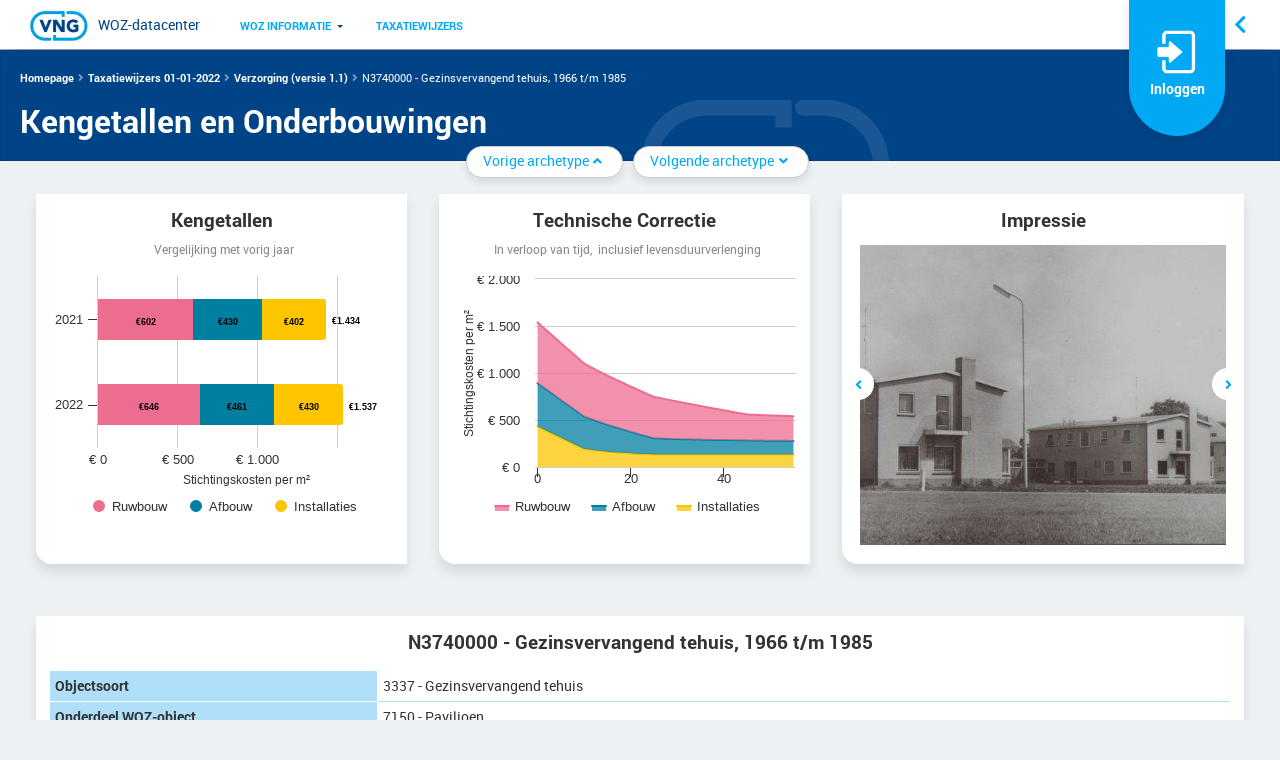

--- FILE ---
content_type: text/html; charset=utf-8
request_url: https://www.wozdatacenter.nl/TaxatieWijzer/TaxatiewijzerArchetypeDetail.aspx?TaxatiewijzerArchetypeId=101369&IsPublicTaxatiewijzer=True
body_size: 25175
content:
<!DOCTYPE html>
<html xmlns="http://www.w3.org/1999/xhtml" >
  <head><script type="text/javascript" charset="UTF-8">
(function (global) {
    global.outsystems = global.outsystems || {};
    global.outsystems.internal = global.outsystems.internal || {};
})(this);
outsystems.internal.timerspolyfillResponseStart = new Date().getTime();
outsystems.internal.startInstant = new Date();
outsystems.internal.requestEventName = 'WebScreenClientExecuted';
outsystems.internal.beaconRESTURL = '/PerformanceProbe/rest/BeaconInternal/WebScreenClientExecutedEvent';
</script><title>
	Kengetallen en Onderbouwingen
</title><meta name="msapplication-tap-highlight" content="no" /><meta name="viewport" content="width=device-width, initial-scale=1, viewport-fit=cover, maximum-scale=1, minimum-scale=1, user-scalable=no, minimal-ui" /><meta name="apple-mobile-web-app-capable" content="yes" /><meta name="mobile-web-app-capable" content="yes" /><meta name="format-detection" content="telephone=no" /><meta name="google-Site-verification" content="tSOAocEQMIMB5L9zErVHe1iMtVE6VAb88O8Q72G3Y4g" /><meta name="msapplication-tap-highlight" content="no" /><meta name="viewport" content="width=device-width, initial-scale=1, viewport-fit=cover, maximum-scale=1, minimum-scale=1, user-scalable=no, minimal-ui" /><meta name="apple-mobile-web-app-capable" content="yes" /><meta name="mobile-web-app-capable" content="yes" /><meta name="format-detection" content="telephone=no" /><link type="image/x-icon" rel="shortcut icon" href="/VNGTheme_Th/favicon.ico" />
    <meta http-equiv="Content-Type" content="text/html; charset=utf-8" />
    <meta http-equiv="Content-Script-Type" content="text/javascript" /><meta http-equiv="Content-Style-Type" content="text/css" />
<style>
.OSFillParent { 
 display: block;
 width: 100%;
}
table.OSFillParent {
 display: table;
}
input.OSFillParent,
button.OSFillParent,
select.OSFillParent,
textarea.OSFillParent {
 display: inline-block;
 box-sizing: border-box;
 -moz-box-sizing: border-box;
 -webkit-box-sizing: border-box;
}
.OSInline {
 display: inline-block;
 *zoom: 1;
 *display: inline;
 vertical-align: top;
}
table.OSInline {
 display: inline-table;
}
.OSAutoMarginTop {
 margin-top: 10px;
}
table[class*="ThemeGrid_Width"] {
 display: inline-table;
 vertical-align: top;
}
div[class*="ThemeGrid_Width"] {
 vertical-align: top;
}
th[class*="ThemeGrid_Width"],
td[class*="ThemeGrid_Width"] {
 display: table-cell;
}
[class*="ThemeGrid_Width"] {
 display: inline-block;
 box-sizing: border-box;
 -webkit-box-sizing: border-box;
 -moz-box-sizing: border-box;
 *zoom: 1;
 *display: inline;
}
.ThemeGrid_Container {
 box-sizing: border-box;
 -webkit-box-sizing: border-box;
 -moz-box-sizing: border-box;
}

</style>
<link href="/RichWidgets/Blocks/RichWidgets/RichWidgets/Icon.css?1982" type="text/css" rel="stylesheet" />
<link href="/WebPatterns/Blocks/WebPatterns/Private/Tooltipster_3_0_6.css?1631" type="text/css" rel="stylesheet" />
<link href="/WebPatterns/Blocks/WebPatterns/Javascript/SilkUI.css?1631" type="text/css" rel="stylesheet" />
<link href="/RichWidgets/Blocks/RichWidgets/jQueryUI/jQueryUIInternal.css?1982" type="text/css" rel="stylesheet" />
<link href="/RichWidgets/Blocks/RichWidgets/RichWidgets/Feedback_Message.css?1982" type="text/css" rel="stylesheet" />
<link href="/RichWidgets/Blocks/RichWidgets/RichWidgets/DropDownMenu.css?1982" type="text/css" rel="stylesheet" />
<link href="/VNG_Core_CW/Blocks/VNG_Core_CW/Common/Help.css?1952" type="text/css" rel="stylesheet" />
<link href="/VNG_Core_CW/Blocks/VNG_Core_CW/Common/LoginInfo.css?1952" type="text/css" rel="stylesheet" />
<link href="/VNG_Core_CW/Blocks/VNG_Core_CW/Common/Menu.css?1952" type="text/css" rel="stylesheet" />
<link href="/WebPatterns/Blocks/WebPatterns/Private/ColumnsCSS.css?1631" type="text/css" rel="stylesheet" />
<link href="/WebPatterns/Blocks/WebPatterns/Private/LightBox.css?1631" type="text/css" rel="stylesheet" />
<link href="/FileUpload/Blocks/FileUpload/FileUpload/FileUpload.css?1809" type="text/css" rel="stylesheet" />
<link href="/Common_CW/Blocks/Common_CW/CommonWidgets/PhotoBlock.css?1706" type="text/css" rel="stylesheet" />
<link href="/TaxatieWijzer/Blocks/TaxatieWijzer/MainFlow/KeyFigure_AGB.css?1889" type="text/css" rel="stylesheet" />
<link href="/RichWidgets/Blocks/RichWidgets/RichWidgets/List_Counter.css?1982" type="text/css" rel="stylesheet" />
<link href="/RichWidgets/Blocks/RichWidgets/RichWidgets/List_Navigation.css?1982" type="text/css" rel="stylesheet" />
<link href="/TaxatieWijzer/Blocks/TaxatieWijzer/MainFlow/ArchetypeDetail_ArchetypeListForSideBar.css?1889" type="text/css" rel="stylesheet" />
<link href="/VNGTheme_Th/Blocks/VNGTheme_Th/Common/Footer.css?1956" type="text/css" rel="stylesheet" />
<link href="/TaxatieWijzer/Widgets/Form/Form.css?11_37_0_45622" type="text/css" rel="stylesheet" />
    <link href="Theme.TaxatieWijzer_TH.css?1889" type="text/css" rel="stylesheet" />
    <link href="TaxatiewijzerArchetypeDetail.css?1889" type="text/css" rel="stylesheet" />
    <link href="/LisbonTheme/Theme.LisbonTheme.extra.css?1626" type="text/css" rel="stylesheet" />
    <script id="_OSrequestInfoScript" type="text/javascript">(function(global) { global.outsystems = global.outsystems || {};global.outsystems.internal = global.outsystems.internal || {};global.outsystems.internal.requestInfo = {visitorKey:'7073ce9b-5bc0-495c-988c-d5e64a00a7e9',visitKey:'7b95bf00-5f68-4adc-b7a7-47070e6ab4d5',sessionKey:'5cV7Jf0PCkuMhtJKTHzYsg==',userKey:'',requestKey:'db6ec46e-0d12-4b95-ab09-4aa7da672325',webScreenKey:'27f76757-a4e5-420c-baae-c3136a69ac20',webScreenName:'TaxatiewijzerArchetypeDetail',espaceKey:'35588902-6139-4110-9bb2-833796c2f66e',espaceName:'TaxatieWijzer',applicationKey:'1dc64f9e-08a2-4746-8350-6d932e6de8ca',applicationName:'Taxatiewijzer',tenantKey:'b4882d2f-7175-633c-afdb-6430c1f12b86',tenantName:'Users',environmentKey:'53f6f2e3-79d9-4362-8eed-7f385306ea99',environmentName:'Production',frontendKey:'$1$fLzqvu0Jz2GR3jYbxh2Mmw==7MzEIuw7FtHIX0zhMUUXj/pX0H0NipKd/d+mhQQyYhQ='}})(this);</script>
    <script src="_osjs.js?11_37_0_45622" type="text/javascript" charset="UTF-8"></script>
    <script src="/TaxatieWijzer/Blocks/WebPatterns/Javascript/SilkUICommon.nl.js?1631" type="text/javascript" charset="UTF-8"></script>
    <script src="/TaxatieWijzer/Blocks/WebPatterns/Javascript/SilkUI.nl.js?1631" type="text/javascript" charset="UTF-8"></script>
    <script src="/TaxatieWijzer/Blocks/WebPatterns/Utilities/Feedback_AjaxWait.nl.js?1631" type="text/javascript" charset="UTF-8"></script>
    <script src="/TaxatieWijzer/Blocks/RichWidgets/RichWidgets/Feedback_Message.nl.js?1982" type="text/javascript" charset="UTF-8"></script>
    <script src="/TaxatieWijzer/Blocks/LisbonTheme/LisbonTheme/Layout.js?1626" type="text/javascript" charset="UTF-8"></script>
    <script src="/TaxatieWijzer/Blocks/VNGTheme_Th/Common/Header.nl-NL.js?1956" type="text/javascript" charset="UTF-8"></script>
    <script src="/TaxatieWijzer/Blocks/RichWidgets/RichWidgets/DropDownMenu.nl.js?1982" type="text/javascript" charset="UTF-8"></script>
    <script src="/TaxatieWijzer/Blocks/RichWidgets/jQueryUI/jQueryUIInternal.nl.js?1982" type="text/javascript" charset="UTF-8"></script>
    <script src="/TaxatieWijzer/Blocks/RichWidgets/jQueryUI/jQueryComponents.nl.js?1982" type="text/javascript" charset="UTF-8"></script>
    <script src="/TaxatieWijzer/Blocks/RichWidgets/RichWidgets/Popup_Editor.nl.js?1982" type="text/javascript" charset="UTF-8"></script>
    <script src="/TaxatieWijzer/Blocks/WebPatterns/Navigation/Breadcrumbs.nl.js?1631" type="text/javascript" charset="UTF-8"></script>
    <script src="/TaxatieWijzer/Blocks/WebPatterns/Private/ColumnsJS.nl.js?1631" type="text/javascript" charset="UTF-8"></script>
    <script src="/TaxatieWijzer/Blocks/WebPatterns/Content/Carousel.nl.js?1631" type="text/javascript" charset="UTF-8"></script>
    <script src="/TaxatieWijzer/Blocks/OutSystemsChartsWeb/ChartLibrariesJS/HighCharts.nl-NL.js?1832" type="text/javascript" charset="UTF-8"></script>
    <script src="/TaxatieWijzer/Blocks/OutSystemsChartsWeb/ChartLibrariesJS/Accessibility.nl-NL.js?1832" type="text/javascript" charset="UTF-8"></script>
    <script src="/TaxatieWijzer/Blocks/OutSystemsChartsWeb/ChartLibrariesJS/OSHighCharts.nl-NL.js?1832" type="text/javascript" charset="UTF-8"></script>
    <script src="/TaxatieWijzer/Blocks/WebPatterns/Content/LightBoxImage.nl.js?1631" type="text/javascript" charset="UTF-8"></script>
    <script src="/TaxatieWijzer/Blocks/VNGTheme_Th/LayoutElements/VNGLightBox.nl-NL.js?1956" type="text/javascript" charset="UTF-8"></script>

</head>
  <body data-os-cookie-policy="Secure">
    <form method="post" action="TaxatiewijzerArchetypeDetail.aspx" onsubmit="javascript:return WebForm_OnSubmit();" id="WebForm1" name="WebForm1">
<div class="aspNetHidden">
<input type="hidden" name="__EVENTTARGET" id="__EVENTTARGET" value="" />
<input type="hidden" name="__EVENTARGUMENT" id="__EVENTARGUMENT" value="" />
<input type="hidden" name="__OSVSTATE" id="__OSVSTATE" value="76iE3xwe9k/bxh4JCXHBue2gMkMRf5qgB+7/qfaIBCW0057PiFvWuzNVFBnkI8o/UTfSsnc7C9eRqtL8Pd9CDRefgNW6QC0XA7ET6X4pa0EZ1JlEM2E1mPZrzGm9atUMSrmbw9GzqwvOhj1yeJQsbGb3rFF+eOGGPng65bsm300jpVffujI8SSXhLzW9Py0Ca8RILMZ0ANrMONQ4WdOJ+8Ll2KBnhrNIg6XC9sOGt9KSBCqd86ktDELoaG9Sjip1/8tV5qHYLuVRoWaa6gTScAB72qBUg6rNr22PP82hv65BWuJ+qnFsNuk3AlvR93TIN/QVxTMo9KFU5qkc1RUUfv0LAmx++soV9QWkYlogt0PFzZBgT7U4h0x/XgT4gq9Y79H3f+YhDNsmm7qIlPxpvNHZLT5rO9numi2aBYBxiDaCvWj0w+wC33BEc2bjUvo2u2Q+essd5WESRR7Vb8tYnlHyVm4Fb0fO3Lrt4ZObQkmS92vJ+G3MhDob4Qdp+PBmNS/4KUGlcEeZaCQ2AV4OkLu2HpqaYtdKcgw0UpBS9ULy5/TTbf48p4w5PbRvLo2v08kk7L8sju1KKm0lqGG3FlQpfV/G7Qr3ZK5cy97DwHyZDUJlrAxCQrP1+/gGDhUAaup+j78ml+hIzqk+cxHOvr/OnPXJXGVhLmrWrwa2tOl7TZ4e4OYBXRbIaq2wTCR3vPdNHDe79Op2aOzN6+H/pFnVXqAXe/NqVRN9ks3pAedC7QNj3pYDq/g/A5TVdtG+Uob5TEfxPzdRZPpsuOHiRu6rve58R6gT6RLgGvByM/b5Ih4/hn4hH5UB1YMsBdPmcK784Ye+Hh9OqRKx306aZoCfsGOtwHaZ79KuqHa9vMq5c667gfrQRW7VpeLCp7y3sGsn1ENCx9zjAJjG4f7H8qXXvVEoeOQcl5N0VYHlBSz5xS5XLjZe+kdNen6rHrDLmmHcPWiZrkijBafS+iZEDlo/27o0wzrUuho0xTrlCElzaGYYpevqDRQazZs2CCNa5RBSu6hVNTFO4nKVwec6Dhp5EpPEfbMdU7cVE+qzAQ+kCGjMrKvlKrLqVLJU3TcZNuC20v0P9DVsbHsl53cLPyfZ++P3MqgXa7FkC0yKW4h0UTPuuXxK67uQmAbUiVJxplvMowYnY0gotpBvu33pVvFSwO3/e7cWAof9Jtuq8SMIG8pUNC9RlPKtxVjl0FIBbhsu80/DyM9uN+gbynDgpy/WNDhbUlDEzvRP1y73KbhEMelIAOHf9dyIJxcXJx7yLtCyuf57zLyENC/n9DSPKs+/tMpADUK9L4/uaHm3bxp3/Dp3GoO493chEXVKoSUu8M/Uph6nxzaUcBCdknruL7QN7B5Yf0byj7/L/V/Vej4zdilhrwpNVXQiLvCGV+qdyIvMiLzfayyZrjVdeHeKNPbjL3VjoOQNRHq7/+fxKCHM8aqfDOW7YhNkMMPXHC+nR/ZTwp9PSRN+2zkhfj3NB5C9m9RbnjtzR9/1Dk3AjUzcNFiIjUMFdScG0Va64rr8pf7HUEPGpbC3S/5QXACTd7srJ2m/fyZtqSKchdMS7b6YxP+wh++CNVwOnfPyGT4Pih7+qpPWEbNreSgJYZ134zhuJEfLQTZ/N0sraWZGm1w23OYxXoAFJKQtKPIMT2WkzmsyWNUc1Qx8pZnBdGSJXaGVVh9zYpNfNIbCJhEvss1DWrNXT1897S4E9M8d5yna5t/4O1jLsSGeyazrLgCNltlaWH3CRo9TM0jwFS0WEolgzMRg3C7hzKDAsRPLdubG749ZCdvsZSkEnPYF+wDPK/dx6LxFi3E4lcd85SHEgBQbB+CxiBLbY7jyuJDR7C5k5gnJwcMEn9sKPin9HvAaH6GXsHa5p6zI/bVAM3r+uBsZ3i8ty5WANdcUp/VGt5CN9Mb+T8IR4NiH6uzq/pIo7OPmP+kdEtn6WtMua/jF2pH98uH6YxsUjdGtLDhgHbboz4fJa2mpmcOqedUcb5Fw8DlzXMmWfsxx7KVXGL3lsImy5KIx1hhNkePpypEQ70NwT0PtfLgtHVVCZpKWRO5Yo6EiMP2+W0Y29eSuRYOiczbFPM6IHN1OykFSoqC7gS7mLUFQPTSwucM7aadwBY0EVCACdwMOH3496+n2BA/IBP0gsQx5P8MimVVJRJ4597v5ELakBxjL7r9hUocY3ShDWpLZ9ot1Hib+V/FLSn+NOqjSFFiVwQgst2XfG2Vtr7+V+O6FElbu3KOsHxMl62ecfEHycY18+U/1tg35liI7eIStptGcjrcAd0GCpR82pVpFcdsUGEnOHDdVKGpPH+5LJwZzDKrCtExp0gQGEtO0tvPNTgTqPKAh52p2Zp3eAMMPXOIKbCvvzzdMaYTMXIOzJGVu28/tdQ6nhkx+1cEYJYfvMkcYlHxIjkB3k8N6e00uZovVVKjr1NWEM/6yVC2YEbhk/4tpTkE8RA0RyDW22t76gC1lObFU4VL3S/sq/tKY+EOZBPQZXH7YrtkZPEly/WAX56QOozPlaFuRT9cP+CX4Sj4+eg1/zSO5CQ5L9mZrJ62XrAJPRk7jTl2Ze5zk5E5ZZNUQb1wlMBCSIt8e5QojZDW/QjRxwQpxeWNnvFYjQf6v7hyrwi6l5WvykJpW/rm5g2NbGBFwX2wCyAvmqDe4/[base64]/bAtaRtDWuwuVkwXkm9RThm0gbg5nBQ/4khu7f386C8eAzbfzQz4yR4eZ3Ky67nqthMo2VNJFr/56pZzMFMww6Rivbh9rdahEO+2jEMWJeHhxBR6aULG3fx/413JoxlTm9/lbiqAwot4L6OL6KahzFqUSNtF/c0Iyy21UplZExbz50HHCydo67h4urrjFqh3XHeMpTsbmxuuTMuHCg1ahNKD4x/Xwa4xEoba6Gb5gH3LNU84C25SI9WOcyKntnYTZ+O9juynCI79IMVVWrVcK3MWZ9U8AWPg8OuadfH538mQWe9Bgo87gRAiJ1VLStk2ZgXOLXlakBETWX2q1w3TkLWAX8k/AVV8f0PXUa09qjJJcnuSShM1QDv/4y1XFX3NB4MNl2F3KCnB8vOMR7LK11IjE0kINAYty9zKK+eMQDfBX3e2Jhob82fk7X/YkOhUDSWMXrlrMjT83wNoRjO313uPdY9Z1YrSneS9L8gPdJx38nNj8Jmxvfa640L260yas/IGAvjY8Ic83lcNL2VY1VlbbY0XtRt2Xl+2xy4gsrDemwKj4VqGDbYTz1ZpT2tBE2uC8El8IvkUJ7MsSn9acx5bmU367QKJymYeX/SNLrGIFYg5nLUSzDO/4m6ZRFytW0KWgYg75jSbbBJcIpvLBcBsEHMAr5oevwxHu/LNsH/5jMA62ka3PRPoZMMEYU0U/V4N2CKs/K/dAeXg8kdJpSyNz8STSsgQZeQxOv4mJdY0FbPm1zUG0XmMFzg/L1y/YHNwstI2kUxBq43Zw9/[base64]/[base64]/eM50amzV8pB1A6DS1GcxulSqBXbogSU6TAezBRQAj3+X1ayeAwWf0C+19D2TIi8FQ4lJ/QC2AgwM2fpgi1+2SO59WIbZLEKmOaxPGD4lj8db59RAKwdCsWJxJdligIggeyUF+xwmKWG3DyCJPvoe5wdCK+DDTwqne3NtMASdvWK5SZxn5Yt7bFWk/uZpmCFcIVrNpldqTTNmEKJM8DCb65oL/gHvw8+nwWl+KwNzBYYFqsJoyFEw4DVvyitVmektrsX0VIFlvPP3Pi7B6OQISZNS4kaCUEShcIAZ7/PE0XAjbgN4ayDEIL00w2aznU+irkxHNbCvPacHPsRvhJXdI7JAVR1sCUdSL+WL80hur5gt8b/aFLPvEHai+mN1RNreYrtmSe1Omun4nxYhCOnyQhal/Tmcg5qhuLL3v1wYiO6btSGn4bx2hDoF/5JTeOB/FGzmWQhkdbY+LUU+LYXVwlh5UYxu9h4Tuc/3LS2HlePAoGefU9hDR/Q/54MzdvE2eLCdarJ1y6mcudc/nlDDrx8rGI/fE+W9l1D4/EyBuAP7GCUQB3v4n58uGujA9k9bvlFV+i8W5LC3qZcWP22aMSVpz9tblhgQiqCZW1GhsCR6yJeS5XXmI3aBQjJDEPygY/9eR9xkI9dOxBKi5XqPKpkRbPNE7fW3292KE1wAWl8lBN7ZYs1KlXdrgZ67ZrrLUpwnvGRDvs6B6YNxY70aLXm66LaKhCSdqUF9aNscxyUREHs0+DLKeFQhE0TwZNbPQZx0+hBK82j4koqgn7RDsLFa/u9x8f7y/BXERd4ucWm7tOL0lrr3yJ5/dLzqz6M7LhUVVl/U6zxLzRO/AFJ4cxZChFWwPoqeQSJOHhM+2yfvIrt2OsJ7AvjOOqrxT1LYO47WrY85RMjQ9t/[base64]/bFHWsfBUTPS2Yicfb6J/FH86abQaI6tkbqU7ktLH2ghITChOWyaiDQDqpwDOl9ZwBv6DoC7+Z8lEFQ3+f4gv2JokwePhxtSMVLkhKtse8IMV1MNKyK3gOyVSS3+UpBjEqL7iRH+2Enh0r3Rzba62DxW+nJA0jMSrWQcYrNcm7ChE1XkP+0J/Z1E59+WuYPZjvofwwyevHaJOJpGEmx2mgalJWSTYa+mWhsI1IIW/5PB6goNKKz7v2E2GxQlrAzhUdLyn2Qx7cYFhOuCWPvjveqC6vMU4g/VL2nVSU8C0F3mIwkdZK9in18V1GIi2AgIwY4cSjDLJA3A74C4hTbblIhLvo8qRF/qCVbTCPT9froH5T2O5dbYpylm4ukbQR4nCOg+SnXbIH3T2Ylu9PRirS1h+FLQ7JwtrrEump/fL00fe18ysEOKSBAbIm3F8DJT82hbkkrBYLRZPII+ygR3gwtRbSnSC2sCDHZpRSzZnVGb9mDcTHhW2H24X2IpAXfyNRTdSbFvpWbaqehQ41myGENdXYQm5j9WDdehVgVoT2zMyTTplCNSSxLLYjHCD21rF5eQj7UBDFFylqTrqr/p+gbCSzV3WrVAQ7e0NYHjCfyYmJPc0w3B/4n18/zlPT+wOxw==" />
<input type="hidden" name="__VIEWSTATE" id="__VIEWSTATE" value="" />
</div>

<script type="text/javascript">
//<![CDATA[
var theForm = document.forms['WebForm1'];
if (!theForm) {
    theForm = document.WebForm1;
}
function __doPostBack(eventTarget, eventArgument) {
    if (!theForm.onsubmit || (theForm.onsubmit() != false)) {
        theForm.__EVENTTARGET.value = eventTarget;
        theForm.__EVENTARGUMENT.value = eventArgument;
        theForm.submit();
    }
}
//]]>
</script>


<script type="text/javascript">
//<![CDATA[
function WebForm_OnSubmit() {
OsPrepareCheckboxesForSubmit();
OsFixUploadBeforeSubmit();
if (!OsValidatorOnSubmit()) return false;
return true;
}
//]]>
</script>

<div class="aspNetHidden">

	<input type="hidden" name="__VIEWSTATEGENERATOR" id="__VIEWSTATEGENERATOR" value="2A3D0494" />
</div>
<div  class="Page startHidden osx chrome nl LisbonTheme"><div  class="Header"><div  class="Header_center ThemeGrid_Container"><a id="LisbonTheme_wt53_block_wt9" tabindex="1" class="Header_ButtonMenu" href="#"><span class="fa fa-fw fa-bars"></span></a><div  id="LisbonTheme_wt53_block_wtHeader" class="Header_Title"><div  class="Application_Title" style="margin-top: 0px;"><div  id="LisbonTheme_wt53_block_wtHeader_VNGTheme_Th_wt20_block_wtDesktopHeader" align="left"><a id="LisbonTheme_wt53_block_wtHeader_VNGTheme_Th_wt20_block_wt29" tabindex="2" href="/WOZDatacenterR/Home"><img alt="" src="/VNGTheme_Th/img/IconVNGsmall.png?1956" style="style" /></a><a id="LisbonTheme_wt53_block_wtHeader_VNGTheme_Th_wt20_block_wt11" tabindex="3" href="/WOZDatacenterR/Home">WOZ-datacenter</a></div ></div ><div ></div ><div ></div ></div ><div  id="LisbonTheme_wt53_block_wtMenu" class="Header_Menu"><div  class="Application_Menu"><div  class="Menu_TopMenus TestClass"><div  id="LisbonTheme_wt53_block_wtMenu_VNG_Core_CW_wt64_block_wtMenuReactive"><div  id="LisbonTheme_wt53_block_wtMenu_VNG_Core_CW_wt64_block_RichWidgets_wt6_block_wtDropDownButtonRoot" class="Menu_DropDownButton OSInline" aria-expanded="false" role="menuitem"><div  id="LisbonTheme_wt53_block_wtMenu_VNG_Core_CW_wt64_block_RichWidgets_wt6_block_wtDropDownButtonElement" class="Menu_TopMenu Menu_TopMenu" aria-controls="LisbonTheme_wt53_block_wtMenu_VNG_Core_CW_wt64_block_RichWidgets_wt6_block_wtDropDownPanel" role="button"><div  id="LisbonTheme_wt53_block_wtMenu_VNG_Core_CW_wt64_block_RichWidgets_wt6_block_wtMenuItem"><a id="LisbonTheme_wt53_block_wtMenu_VNG_Core_CW_wt64_block_RichWidgets_wt6_block_wtMenuItem_wt100" tabindex="9" class="TestClass" href="javascript:__doPostBack(&#39;LisbonTheme_wt53$block$wtMenu$VNG_Core_CW_wt64$block$RichWidgets_wt6$block$wtMenuItem$wt100&#39;,&#39;&#39;)">WOZ informatie</a></div ></div ><div  id="LisbonTheme_wt53_block_wtMenu_VNG_Core_CW_wt64_block_RichWidgets_wt6_block_wtDropDownPanel" class="Menu_DropDownPanel"><div  id="LisbonTheme_wt53_block_wtMenu_VNG_Core_CW_wt64_block_RichWidgets_wt6_block_wtMenuSubItems" class="Menu_SubItemsPlaceholder"><a id="LisbonTheme_wt53_block_wtMenu_VNG_Core_CW_wt64_block_RichWidgets_wt6_block_wtMenuSubItems_wt78" tabindex="10" href="/NewsR/NewsOverview">Nieuws</a><a id="LisbonTheme_wt53_block_wtMenu_VNG_Core_CW_wt64_block_RichWidgets_wt6_block_wtMenuSubItems_wt36" tabindex="11" href="/NewsR/NewsOverview?IsJurisprudence=True">Jurisprudentie</a><a id="LisbonTheme_wt53_block_wtMenu_VNG_Core_CW_wt64_block_RichWidgets_wt6_block_wtMenuSubItems_wt122" tabindex="12" href="/FAQR/FAQ">Veelgestelde vragen</a></div ></div ></div ><div  id="LisbonTheme_wt53_block_wtMenu_VNG_Core_CW_wt64_block_RichWidgets_wt114_block_wtDropDownButtonRoot" class="Menu_DropDownButton OSInline" aria-expanded="false" role="menuitem"><div  id="LisbonTheme_wt53_block_wtMenu_VNG_Core_CW_wt64_block_RichWidgets_wt114_block_wtDropDownButtonElement" class="Menu_TopMenu Menu_TopMenu" aria-controls="LisbonTheme_wt53_block_wtMenu_VNG_Core_CW_wt64_block_RichWidgets_wt114_block_wtDropDownPanel" role="button"><div  id="LisbonTheme_wt53_block_wtMenu_VNG_Core_CW_wt64_block_RichWidgets_wt114_block_wtMenuItem"><a id="LisbonTheme_wt53_block_wtMenu_VNG_Core_CW_wt64_block_RichWidgets_wt114_block_wtMenuItem_wt119" tabindex="13" class="TestClass" href="/TaxatiewijzerR/ValuationGuideOverview">Taxatiewijzers</a></div ></div ><div  id="LisbonTheme_wt53_block_wtMenu_VNG_Core_CW_wt64_block_RichWidgets_wt114_block_wtDropDownPanel" class="Menu_DropDownPanel"><div  id="LisbonTheme_wt53_block_wtMenu_VNG_Core_CW_wt64_block_RichWidgets_wt114_block_wtMenuSubItems" class="Menu_SubItemsPlaceholder"></div ></div ></div ></div ></div ></div ><div  class="Others_Menu OSInline"><div  id="LisbonTheme_wt53_block_wtMenu_VNG_Core_CW_wt64_block_wt98_wtLoginInfoWrapper" class="ThemeGrid_Width3"><div  class="Pane OSInline"><img class="PaneImg" alt="" src="/VNG_Core_CW/img/IconLogin.png?1952" /><div  class="fas fa-sign-in-alt fa-3x" align="center" style="display:none"></div ><div  class="LoginText" align="center">Inloggen</div ><div  class="Pane-Menu ZeroHeight"><div ><input name="LisbonTheme_wt53$block$wtMenu$VNG_Core_CW_wt64$block$wt98$wtUserNameInput" type="text" maxlength="100" id="LisbonTheme_wt53_block_wtMenu_VNG_Core_CW_wt64_block_wt98_wtUserNameInput" tabindex="39" class="OSFillParent" placeholder="E-mailadres" aria-invalid="false" /><span style="display: none;" class="ValidationMessage" role="alert" id="ValidationMessage_LisbonTheme_wt53_block_wtMenu_VNG_Core_CW_wt64_block_wt98_wtUserNameInput"></span><script type="text/javascript">
//<![CDATA[
OsInputPrompt_Bootstrap('LisbonTheme_wt53_block_wtMenu_VNG_Core_CW_wt64_block_wt98_wtUserNameInput');
//]]>
</script></div ><div ><input name="LisbonTheme_wt53$block$wtMenu$VNG_Core_CW_wt64$block$wt98$wtPasswordInput" type="password" id="LisbonTheme_wt53_block_wtMenu_VNG_Core_CW_wt64_block_wt98_wtPasswordInput" tabindex="40" class="OSFillParent" aria-invalid="false" placeholder="Wachtwoord" style="margin-top: 5px;" /><span style="display: none;" class="ValidationMessage" role="alert" id="ValidationMessage_LisbonTheme_wt53_block_wtMenu_VNG_Core_CW_wt64_block_wt98_wtPasswordInput"></span></div ><span id="LisbonTheme_wt53_block_wtMenu_VNG_Core_CW_wt64_block_wt98_wtLoginSubmit"><input onclick="OsAjax(arguments[0] || window.event,&#39;LisbonTheme_wt53_block_wtMenu_VNG_Core_CW_wt64_block_wt98_wtLoginSubmit_wtLoginButton&#39;,&#39;LisbonTheme_wt53$block$wtMenu$VNG_Core_CW_wt64$block$wt98$wtLoginSubmit$wtLoginButton&#39;,&#39;&#39;,&#39;__OSVSTATE,&#39;,&#39;&#39;); return false;" type="submit" name="LisbonTheme_wt53$block$wtMenu$VNG_Core_CW_wt64$block$wt98$wtLoginSubmit$wtLoginButton" value="Inloggen" id="LisbonTheme_wt53_block_wtMenu_VNG_Core_CW_wt64_block_wt98_wtLoginSubmit_wtLoginButton" tabindex="41" class="Button Is_Default" /><a id="LisbonTheme_wt53_block_wtMenu_VNG_Core_CW_wt64_block_wt98_wtLoginSubmit_wtHiddenGautPasswPopupLink" tabindex="42" title="Privacy Statement" href="https://www.wozdatacenter.nl/VNG_Core_CW/Login_GauthPopUp.aspx"><span id="LisbonTheme_wt53_block_wtMenu_VNG_Core_CW_wt64_block_wt98_wtLoginSubmit_RichWidgets_wt1_block_wt1"><div  style="display:none"><input disabled="disabled" onclick="OsAjax(arguments[0] || window.event,&#39;LisbonTheme_wt53_block_wtMenu_VNG_Core_CW_wt64_block_wt98_wtLoginSubmit_RichWidgets_wt1_block_wt1_wtGenerateUploadTokenButton&#39;,&#39;LisbonTheme_wt53$block$wtMenu$VNG_Core_CW_wt64$block$wt98$wtLoginSubmit$RichWidgets_wt1$block$wt1$wtGenerateUploadTokenButton&#39;,&#39;&#39;,&#39;__OSVSTATE,&#39;,&#39;&#39;); return false;" type="submit" name="LisbonTheme_wt53$block$wtMenu$VNG_Core_CW_wt64$block$wt98$wtLoginSubmit$RichWidgets_wt1$block$wt1$wtGenerateUploadTokenButton" value="Generate Upload Token" id="LisbonTheme_wt53_block_wtMenu_VNG_Core_CW_wt64_block_wt98_wtLoginSubmit_RichWidgets_wt1_block_wt1_wtGenerateUploadTokenButton" tabindex="43" class="Button" /><input disabled="disabled" onclick="window.location.href=&#39;https://www.wozdatacenter.nl/RichWidgets/Popup_Upload.aspx&#39;; return false;" type="submit" name="LisbonTheme_wt53$block$wtMenu$VNG_Core_CW_wt64$block$wt98$wtLoginSubmit$RichWidgets_wt1$block$wt1$wtPopupUploadLink" value="Open Popup Upload" id="LisbonTheme_wt53_block_wtMenu_VNG_Core_CW_wt64_block_wt98_wtLoginSubmit_RichWidgets_wt1_block_wt1_wtPopupUploadLink" tabindex="44" class="Button ThemeGrid_MarginGutter" /><span id="LisbonTheme_wt53_block_wtMenu_VNG_Core_CW_wt64_block_wt98_wtLoginSubmit_RichWidgets_wt1_block_wt1_wtTriggerUploadContainer"></span></div ><span class="Text_Note"><script type='text/javascript'>
   outsystems.internal.$().ready(function () {
        var elem = document.getElementById('LisbonTheme_wt53_block_wtMenu_VNG_Core_CW_wt64_block_wt98_wtLoginSubmit_wtHiddenGautPasswPopupLink');
        var isPopupUpload = false;
        if (elem) {
            if (elem.href) {
                isPopupUpload = elem.href.toLowerCase().indexOf('/richwidgets.popup_upload.aspx') >= 0;
            } else if (elem.onclick) {
                isPopupUpload = elem.onclick.toString().toLowerCase().indexOf('/richwidgets.popup_upload.aspx') >= 0;
            }
        }

        if (isPopupUpload && true) {
            RichWidgets_Popup_Editor_WithToken_init('LisbonTheme_wt53_block_wtMenu_VNG_Core_CW_wt64_block_wt98_wtLoginSubmit_RichWidgets_wt1_block_wt1_wtPopupUploadLink',
    'LisbonTheme_wt53_block_wtMenu_VNG_Core_CW_wt64_block_wt98_wtLoginSubmit_RichWidgets_wt1_block_wt1','Verificatie via smartphone',-1,-1,'https://www.wozdatacenter.nl/TaxatieWijzer/TaxatiewijzerArchetypeDetail.aspx?TaxatiewijzerArchetypeId=101369\x26IsPublicTaxatiewijzer=True', true, true, false, false, 'LisbonTheme_wt53_block_wtMenu_VNG_Core_CW_wt64_block_wt98_wtLoginSubmit_RichWidgets_wt1_block_wt1_wtUploadTokenInput');
            RichWidgets_Popup_Editor_Token_Generator_init(
                'LisbonTheme_wt53_block_wtMenu_VNG_Core_CW_wt64_block_wt98_wtLoginSubmit_wtHiddenGautPasswPopupLink',
                'LisbonTheme_wt53_block_wtMenu_VNG_Core_CW_wt64_block_wt98_wtLoginSubmit_RichWidgets_wt1_block_wt1_wtGenerateUploadTokenButton');
        } else {
            RichWidgets_Popup_Editor_WithToken_init('LisbonTheme_wt53_block_wtMenu_VNG_Core_CW_wt64_block_wt98_wtLoginSubmit_wtHiddenGautPasswPopupLink',
    'LisbonTheme_wt53_block_wtMenu_VNG_Core_CW_wt64_block_wt98_wtLoginSubmit_RichWidgets_wt1_block_wt1','Verificatie via smartphone',-1,-1,'https://www.wozdatacenter.nl/TaxatieWijzer/TaxatiewijzerArchetypeDetail.aspx?TaxatiewijzerArchetypeId=101369\x26IsPublicTaxatiewijzer=True', true, true, false, false);
        }
    });

 </script></span></span></a><a id="LisbonTheme_wt53_block_wtMenu_VNG_Core_CW_wt64_block_wt98_wtLoginSubmit_wtHiddenPrivacyStatementPopupLink" tabindex="46" title="Privacy Statement" href="/Contact/ApprovePrivacyStatementEntry.aspx?UserId=0"><span id="LisbonTheme_wt53_block_wtMenu_VNG_Core_CW_wt64_block_wt98_wtLoginSubmit_RichWidgets_wt4_block_wt1"><div  style="display:none"><input disabled="disabled" onclick="OsAjax(arguments[0] || window.event,&#39;LisbonTheme_wt53_block_wtMenu_VNG_Core_CW_wt64_block_wt98_wtLoginSubmit_RichWidgets_wt4_block_wt1_wtGenerateUploadTokenButton&#39;,&#39;LisbonTheme_wt53$block$wtMenu$VNG_Core_CW_wt64$block$wt98$wtLoginSubmit$RichWidgets_wt4$block$wt1$wtGenerateUploadTokenButton&#39;,&#39;&#39;,&#39;__OSVSTATE,&#39;,&#39;&#39;); return false;" type="submit" name="LisbonTheme_wt53$block$wtMenu$VNG_Core_CW_wt64$block$wt98$wtLoginSubmit$RichWidgets_wt4$block$wt1$wtGenerateUploadTokenButton" value="Generate Upload Token" id="LisbonTheme_wt53_block_wtMenu_VNG_Core_CW_wt64_block_wt98_wtLoginSubmit_RichWidgets_wt4_block_wt1_wtGenerateUploadTokenButton" tabindex="47" class="Button" /><input disabled="disabled" onclick="window.location.href=&#39;https://www.wozdatacenter.nl/RichWidgets/Popup_Upload.aspx&#39;; return false;" type="submit" name="LisbonTheme_wt53$block$wtMenu$VNG_Core_CW_wt64$block$wt98$wtLoginSubmit$RichWidgets_wt4$block$wt1$wtPopupUploadLink" value="Open Popup Upload" id="LisbonTheme_wt53_block_wtMenu_VNG_Core_CW_wt64_block_wt98_wtLoginSubmit_RichWidgets_wt4_block_wt1_wtPopupUploadLink" tabindex="48" class="Button ThemeGrid_MarginGutter" /><span id="LisbonTheme_wt53_block_wtMenu_VNG_Core_CW_wt64_block_wt98_wtLoginSubmit_RichWidgets_wt4_block_wt1_wtTriggerUploadContainer"></span></div ><span class="Text_Note"><script type='text/javascript'>
   outsystems.internal.$().ready(function () {
        var elem = document.getElementById('LisbonTheme_wt53_block_wtMenu_VNG_Core_CW_wt64_block_wt98_wtLoginSubmit_wtHiddenPrivacyStatementPopupLink');
        var isPopupUpload = false;
        if (elem) {
            if (elem.href) {
                isPopupUpload = elem.href.toLowerCase().indexOf('/richwidgets.popup_upload.aspx') >= 0;
            } else if (elem.onclick) {
                isPopupUpload = elem.onclick.toString().toLowerCase().indexOf('/richwidgets.popup_upload.aspx') >= 0;
            }
        }

        if (isPopupUpload && true) {
            RichWidgets_Popup_Editor_WithToken_init('LisbonTheme_wt53_block_wtMenu_VNG_Core_CW_wt64_block_wt98_wtLoginSubmit_RichWidgets_wt4_block_wt1_wtPopupUploadLink',
    'LisbonTheme_wt53_block_wtMenu_VNG_Core_CW_wt64_block_wt98_wtLoginSubmit_RichWidgets_wt4_block_wt1','Gebruiksvoorwaarden en Privacystatement',600,900,'https://www.wozdatacenter.nl/TaxatieWijzer/TaxatiewijzerArchetypeDetail.aspx?TaxatiewijzerArchetypeId=101369\x26IsPublicTaxatiewijzer=True', true, true, false, true, 'LisbonTheme_wt53_block_wtMenu_VNG_Core_CW_wt64_block_wt98_wtLoginSubmit_RichWidgets_wt4_block_wt1_wtUploadTokenInput');
            RichWidgets_Popup_Editor_Token_Generator_init(
                'LisbonTheme_wt53_block_wtMenu_VNG_Core_CW_wt64_block_wt98_wtLoginSubmit_wtHiddenPrivacyStatementPopupLink',
                'LisbonTheme_wt53_block_wtMenu_VNG_Core_CW_wt64_block_wt98_wtLoginSubmit_RichWidgets_wt4_block_wt1_wtGenerateUploadTokenButton');
        } else {
            RichWidgets_Popup_Editor_WithToken_init('LisbonTheme_wt53_block_wtMenu_VNG_Core_CW_wt64_block_wt98_wtLoginSubmit_wtHiddenPrivacyStatementPopupLink',
    'LisbonTheme_wt53_block_wtMenu_VNG_Core_CW_wt64_block_wt98_wtLoginSubmit_RichWidgets_wt4_block_wt1','Gebruiksvoorwaarden en Privacystatement',600,900,'https://www.wozdatacenter.nl/TaxatieWijzer/TaxatiewijzerArchetypeDetail.aspx?TaxatiewijzerArchetypeId=101369\x26IsPublicTaxatiewijzer=True', true, true, false, true);
        }
    });

 </script></span></span></a><a id="LisbonTheme_wt53_block_wtMenu_VNG_Core_CW_wt64_block_wt98_wtLoginSubmit_wtHiddenSMSPopupLink" tabindex="50" title="Tweestapsverificatie instellen" href="https://www.wozdatacenter.nl/VNG_Core_CW/Login_Configure2FactorPopup.aspx?UserEmail="><span id="LisbonTheme_wt53_block_wtMenu_VNG_Core_CW_wt64_block_wt98_wtLoginSubmit_RichWidgets_wt2_block_wt1"><div  style="display:none"><input disabled="disabled" onclick="OsAjax(arguments[0] || window.event,&#39;LisbonTheme_wt53_block_wtMenu_VNG_Core_CW_wt64_block_wt98_wtLoginSubmit_RichWidgets_wt2_block_wt1_wtGenerateUploadTokenButton&#39;,&#39;LisbonTheme_wt53$block$wtMenu$VNG_Core_CW_wt64$block$wt98$wtLoginSubmit$RichWidgets_wt2$block$wt1$wtGenerateUploadTokenButton&#39;,&#39;&#39;,&#39;__OSVSTATE,&#39;,&#39;&#39;); return false;" type="submit" name="LisbonTheme_wt53$block$wtMenu$VNG_Core_CW_wt64$block$wt98$wtLoginSubmit$RichWidgets_wt2$block$wt1$wtGenerateUploadTokenButton" value="Generate Upload Token" id="LisbonTheme_wt53_block_wtMenu_VNG_Core_CW_wt64_block_wt98_wtLoginSubmit_RichWidgets_wt2_block_wt1_wtGenerateUploadTokenButton" tabindex="51" class="Button" /><input disabled="disabled" onclick="window.location.href=&#39;https://www.wozdatacenter.nl/RichWidgets/Popup_Upload.aspx&#39;; return false;" type="submit" name="LisbonTheme_wt53$block$wtMenu$VNG_Core_CW_wt64$block$wt98$wtLoginSubmit$RichWidgets_wt2$block$wt1$wtPopupUploadLink" value="Open Popup Upload" id="LisbonTheme_wt53_block_wtMenu_VNG_Core_CW_wt64_block_wt98_wtLoginSubmit_RichWidgets_wt2_block_wt1_wtPopupUploadLink" tabindex="52" class="Button ThemeGrid_MarginGutter" /><span id="LisbonTheme_wt53_block_wtMenu_VNG_Core_CW_wt64_block_wt98_wtLoginSubmit_RichWidgets_wt2_block_wt1_wtTriggerUploadContainer"></span></div ><span class="Text_Note"><script type='text/javascript'>
   outsystems.internal.$().ready(function () {
        var elem = document.getElementById('LisbonTheme_wt53_block_wtMenu_VNG_Core_CW_wt64_block_wt98_wtLoginSubmit_wtHiddenSMSPopupLink');
        var isPopupUpload = false;
        if (elem) {
            if (elem.href) {
                isPopupUpload = elem.href.toLowerCase().indexOf('/richwidgets.popup_upload.aspx') >= 0;
            } else if (elem.onclick) {
                isPopupUpload = elem.onclick.toString().toLowerCase().indexOf('/richwidgets.popup_upload.aspx') >= 0;
            }
        }

        if (isPopupUpload && true) {
            RichWidgets_Popup_Editor_WithToken_init('LisbonTheme_wt53_block_wtMenu_VNG_Core_CW_wt64_block_wt98_wtLoginSubmit_RichWidgets_wt2_block_wt1_wtPopupUploadLink',
    'LisbonTheme_wt53_block_wtMenu_VNG_Core_CW_wt64_block_wt98_wtLoginSubmit_RichWidgets_wt2_block_wt1','Tweestapsverificatie instellen',-1,-1,'https://www.wozdatacenter.nl/TaxatieWijzer/TaxatiewijzerArchetypeDetail.aspx?TaxatiewijzerArchetypeId=101369\x26IsPublicTaxatiewijzer=True', true, true, false, false, 'LisbonTheme_wt53_block_wtMenu_VNG_Core_CW_wt64_block_wt98_wtLoginSubmit_RichWidgets_wt2_block_wt1_wtUploadTokenInput');
            RichWidgets_Popup_Editor_Token_Generator_init(
                'LisbonTheme_wt53_block_wtMenu_VNG_Core_CW_wt64_block_wt98_wtLoginSubmit_wtHiddenSMSPopupLink',
                'LisbonTheme_wt53_block_wtMenu_VNG_Core_CW_wt64_block_wt98_wtLoginSubmit_RichWidgets_wt2_block_wt1_wtGenerateUploadTokenButton');
        } else {
            RichWidgets_Popup_Editor_WithToken_init('LisbonTheme_wt53_block_wtMenu_VNG_Core_CW_wt64_block_wt98_wtLoginSubmit_wtHiddenSMSPopupLink',
    'LisbonTheme_wt53_block_wtMenu_VNG_Core_CW_wt64_block_wt98_wtLoginSubmit_RichWidgets_wt2_block_wt1','Tweestapsverificatie instellen',-1,-1,'https://www.wozdatacenter.nl/TaxatieWijzer/TaxatiewijzerArchetypeDetail.aspx?TaxatiewijzerArchetypeId=101369\x26IsPublicTaxatiewijzer=True', true, true, false, false);
        }
    });

 </script></span></span></a></span><a id="LisbonTheme_wt53_block_wtMenu_VNG_Core_CW_wt64_block_wt98_wtForgotPassword" tabindex="54" class="ForgotPassword" href="javascript:__doPostBack(&#39;LisbonTheme_wt53$block$wtMenu$VNG_Core_CW_wt64$block$wt98$wtForgotPassword&#39;,&#39;&#39;)">Wachtwoord vergeten?</a></div ></div ><SCRIPT>
var v_hidetimer = 0;
var f_showpane = function() {
    $('.Pane-Menu').removeClass('ZeroHeight');
    $('.Pane').addClass('Long');
    clearTimeout(v_hidetimer);
};
var f_hidepane = function() {
    var v_inputfocus = $('.Pane-Menu input:focus').length;
    if ($('.Pane-Menu input').length > 0) {
        v_inputfocus += $('.Pane-Menu input[type=text]').val().length;
        v_inputfocus += $('.Pane-Menu input[type=password]').val().length;
    }
    if (v_inputfocus == 0) {
        v_hidetimer = setTimeout(function(){
            if ($('.Pane').is(':hover') == false) {
                $('.Pane-Menu').addClass('ZeroHeight');
                $('.Pane').removeClass('Long');
            }
        }, 500);
    } else {
        v_hidetimer = setTimeout(f_hidepane, 100);
    }
};

$('.Pane').mouseenter(f_showpane);
$('.Pane').mouseleave(f_hidepane);
</SCRIPT>
</div ></div ><div  class="WaitDiv Feedback_AjaxWait" style="display: none"><div  class="Loader"></div >Bezig...</div ></div ><a id="LisbonTheme_wt53_block_wt8" tabindex="57" class="Header_ButtonSidebar" href="#"><span class="fa fa-fw fa-chevron-left"></span></a></div ><div  class="Header_background"></div ></div ><div  class="Content"><div  class="Title_Section"><div  id="LisbonTheme_wt53_block_wtBreadcrumbs" class="BreadcrumbsContainer PH"><div  class="Breadcrumbs"><div  id="LisbonTheme_wt53_block_wtBreadcrumbs_WebPatterns_wt181_block_wtLevel1" class="OSInline"><a id="LisbonTheme_wt53_block_wtBreadcrumbs_WebPatterns_wt181_block_wtLevel1_wt169" tabindex="58" href="/WOZdatacenter/Home.aspx">Homepage</a></div ><div  class="OSInline"><span class="fa fa-fw fa-angle-right"></span><div  id="LisbonTheme_wt53_block_wtBreadcrumbs_WebPatterns_wt181_block_wtLevel2" class="OSInline"><a id="LisbonTheme_wt53_block_wtBreadcrumbs_WebPatterns_wt181_block_wtLevel2_wt253" tabindex="59" href="ValuationManualList.aspx">Taxatiewijzers 01-01-2022</a></div ></div ><div  class="OSInline"><span class="fa fa-fw fa-angle-right"></span><div  id="LisbonTheme_wt53_block_wtBreadcrumbs_WebPatterns_wt181_block_wtLevel3" class="OSInline"><a id="LisbonTheme_wt53_block_wtBreadcrumbs_WebPatterns_wt181_block_wtLevel3_wt309" tabindex="60" href="TaxatiewijzerArchetypeOverview.aspx?TaxatiewijzerId=2121">Verzorging (versie 1.1)</a></div ></div ><div  class="OSInline"><span class="fa fa-fw fa-angle-right"></span><div  id="LisbonTheme_wt53_block_wtBreadcrumbs_WebPatterns_wt181_block_wtLevel4" class="OSInline">N3740000 - Gezinsvervangend tehuis, 1966 t/m 1985</div ></div ><div  class="OSInline"><span class="fa fa-fw fa-angle-right"></span><div  id="LisbonTheme_wt53_block_wtBreadcrumbs_WebPatterns_wt181_block_wtLevel5" class="OSInline"></div ></div ><script>if($('#LisbonTheme_wt53_block_wtBreadcrumbs_WebPatterns_wt181_block_wtLevel2').html() == '') $('#LisbonTheme_wt53_block_wtBreadcrumbs_WebPatterns_wt181_block_wtLevel2').parent().hide();if($('#LisbonTheme_wt53_block_wtBreadcrumbs_WebPatterns_wt181_block_wtLevel3').html() == '') $('#LisbonTheme_wt53_block_wtBreadcrumbs_WebPatterns_wt181_block_wtLevel3').parent().hide();if($('#LisbonTheme_wt53_block_wtBreadcrumbs_WebPatterns_wt181_block_wtLevel4').html() == '') $('#LisbonTheme_wt53_block_wtBreadcrumbs_WebPatterns_wt181_block_wtLevel4').parent().hide();if($('#LisbonTheme_wt53_block_wtBreadcrumbs_WebPatterns_wt181_block_wtLevel5').html() == '') $('#LisbonTheme_wt53_block_wtBreadcrumbs_WebPatterns_wt181_block_wtLevel5').parent().hide();</script></div ></div ><div  id="LisbonTheme_wt53_block_wtTitle" class="Heading1 Title PH OSInline">Kengetallen en Onderbouwingen</div ><div  id="LisbonTheme_wt53_block_wtActions" class="Actions PH OSInline"></div ></div ><div  id="LisbonTheme_wt53_block_wtMainContent" class="MainContent"><div  class="TopBorderContainer" align="left"><div  class="OSInline" style="width: 25%"></div ><div  class="OSInline" align="center" style="width: 50%"><a id="LisbonTheme_wt53_block_wtMainContent_wt222" tabindex="62" href="TaxatiewijzerArchetypeDetail.aspx?TaxatiewijzerArchetypeId=101368&amp;IsPublicTaxatiewijzer=True"><div  class="NavigateButton OSInline">Vorige archetype<span class="fa fa-fw fa-angle-up"></span></div ></a><a id="LisbonTheme_wt53_block_wtMainContent_wt231" tabindex="63" href="TaxatiewijzerArchetypeDetail.aspx?IsPublicTaxatiewijzer=True&amp;TaxatiewijzerArchetypeId=101370"><div  class="NavigateButton OSInline">Volgende archetype<span class="fa fa-fw fa-angle-down"></span></div ></a></div ><div  class="OSInline" align="right" style="width: 25%"></div ></div ><div  class="Columns MediumRightColumns NoGutter MarginBottom tab_DontBreak mob_BreakAll"><div  class="Column ColFirst"><div  id="LisbonTheme_wt53_block_wtMainContent_WebPatterns_wt224_block_wtColumn1" class="OSInline"><div  id="LisbonTheme_wt53_block_wtMainContent_WebPatterns_wt224_block_wtColumn1_WebPatterns_wt330_block_wtItems" class="owl-carousel noSwipe ltr" style="margin-top: 0px;"><div  class="exFieldset rapportage-archetype__top-row"><div  class="exFieldsetTitle Text_center"><span style="font-weight: bold;">Kengetallen<br/> </span><span class="exFieldsetSubtitle" style="font-weight: normal;">Vergelijking met vorig jaar</span></div ><span id="LisbonTheme_wt53_block_wtMainContent_WebPatterns_wt224_block_wtColumn1_WebPatterns_wt330_block_wtItems_wt125_OutSystemsChartsWeb_wt1_block"><script type="text/JavaScript">Highcharts.setOptions({
    lang: {
        decimalPoint: window.OutSystemsChartsWeb?.decimalPoint || ',',
        thousandsSep: window.OutSystemsChartsWeb?.thousandsSep || '.', 
    }
});</script><div  id="LisbonTheme_wt53_block_wtMainContent_WebPatterns_wt224_block_wtColumn1_WebPatterns_wt330_block_wtItems_wt125_OutSystemsChartsWeb_wt1_block_wt1_wtDivChart" class="OSChart" style="height:250px"></div ><script type="text/JavaScript">outsystems.internal.$(function () {    
    var chart_core = new outsystems.initChartCore('LisbonTheme_wt53_block_wtMainContent_WebPatterns_wt224_block_wtColumn1_WebPatterns_wt330_block_wtItems_wt125_OutSystemsChartsWeb_wt1_block_wt1_wtDivChart','LisbonTheme_wt53_block_wtMainContent_WebPatterns_wt224_block_wtColumn1_WebPatterns_wt330_block_wtItems_wt125_OutSystemsChartsWeb_wt1_block',false);
    var advancedJSON =  outsystems.ext({}, {plotOptions: {
        series: {
            stacking: 'normal',
            dataLabels: {
                enabled: true,
                allowOverlap: true,
                format: '€{y:,.0f}',
                style : {
                        textOutline: 'none',
                        color: 'black',
                        fontSize: '9px'
                        }
            }
        }
    }});
    var tooltipJSON = {enabled: !(outsystems.hasTouch() && false),
 formatter: function () {
    var points;
    if (this.point) {
        points = [this];
    } else {
        points = this.points;
    }

    var tooltip = "";
    for (var i = 0; i < points.length; i++) {
        if (points[i].point.tooltip) {
            tooltip += points[i].point.tooltip
        } else {
            var point = points[i].point;
            tooltip += ((point.series.name != ' ') ? point.series.name + ', ' : '') + this.x + ': <b>' + Highcharts.numberFormat(point.y, -1) + '</b>';
        }
        tooltip += (i == points.length-1 ? "" : "<br>")
    }
    return tooltip;}};
    if(advancedJSON.hasOwnProperty('tooltip') && 
    (advancedJSON.tooltip.hasOwnProperty('valuePrefix') ||
    advancedJSON.tooltip.hasOwnProperty('valueSuffix')  ||
    advancedJSON.tooltip.hasOwnProperty('valueDecimals'))){
       tooltipJSON.formatter = false;
    }

    var json = {
        chart: {
            renderTo: chart_core.chart_div,
            spacingLeft: 5,
            type: 'bar',
            spacingBottom: 5,spacingTop: 0
        },
        plotOptions: {
            bar: {
                stacking: 'normal',
                stickyTracking: false,
                borderWidth: 0
            }
        },
        legend: {floating: false,
layout: 'horizontal',
align: 'center',
verticalAlign: 'bottom',reversed: true
},  
        tooltip: tooltipJSON,
        xAxis: { title: {text: '', x:-6, margin:5},labels: { y: null },type: 'linear'},
        yAxis: outsystems.ext({title: {text: ''},labels: { y: 16 },stackLabels:{enabled:true}}, {title: {
    text:'Stichtingskosten per m²', x: 1
        },
labels: {
    format: '€ {value:,.0f}' 
        },
stackLabels: {
     enabled: true,
     format: '€{total:,.0f}', 
     style: {
         fontWeight: 'bold',
         color: 'black',
         fontSize: '9px'
            }
        },
showLastLabel: false,
endOnTick: false,
maxPadding: 0.2}),
        series: [{name: 'Installaties', data: [{x:2021, y:401.52,color:'#FDC500',tooltip:'Installaties: € 401'}, {x:2022, y:430.36,color:'#FDC500',tooltip:'Installaties: € 430'}], color: '#FDC500'}, {name: 'Afbouw', data: [{x:2022, y:461.1,color:'#007FA1',tooltip:'Afbouw: € 461'}, {x:2021, y:430.2,color:'#007FA1',tooltip:'Afbouw: € 430'}], color: '#007FA1'}, {name: 'Ruwbouw', data: [{x:2021, y:602.28,color:'#ED6D91',tooltip:'Vervangingskosten: € 1434<br>Ruwbouw: € 602'}, {x:2022, y:645.54,color:'#ED6D91',tooltip:'Vervangingskosten: € 1537<br>Ruwbouw: € 645'}], color: '#ED6D91'}],
    };

    json = outsystems.ext(json, {plotOptions: {
        series: {
            stacking: 'normal',
            dataLabels: {
                enabled: true,
                allowOverlap: true,
                format: '€{y:,.0f}',
                style : {
                        textOutline: 'none',
                        color: 'black',
                        fontSize: '9px'
                        }
            }
        }
    }});

    // this code was added in order to fix an issue where when tooltips were shared they stopped working with version 6.1.4
    // after some digging we realized that it was related to the stickyTracking on the plot options
    // to reduce the risk considering how old the code is, this verification is here to override only when it's needed to be changed
    if(json.tooltip.shared) {
        json.plotOptions.bar.stickyTracking = true;

        // the only reason why we're adding the verification to identify the type it's because of the structure of highcharts and change the sticky
        // tracking only when it's needed. ex: plotOptions -> bar -> stickyTracking 
    }

    var chart = new Highcharts.Chart(json, chart_core.callback);
    chart.jsonConfiguration = JSON.stringify(json);
});
</script></span></div ><div  id="LisbonTheme_wt53_block_wtMainContent_WebPatterns_wt224_block_wtColumn1_WebPatterns_wt330_block_wtItems_wtRemValueFieldset" class="exFieldset rapportage-archetype__top-row"><div  class="exFieldsetTitle Text_center">Technische Correctie<br/> <span class="exFieldsetSubtitle" style="font-weight: normal;">In verloop van tijd,  inclusief levensduurverlenging</span></div ><span id="LisbonTheme_wt53_block_wtMainContent_WebPatterns_wt224_block_wtColumn1_WebPatterns_wt330_block_wtItems_Substantiation_CW_wt210_block_OutSystemsChartsWeb_wt1_block"><script type="text/JavaScript">Highcharts.setOptions({
    lang: {
        decimalPoint: window.OutSystemsChartsWeb?.decimalPoint || ',',
        thousandsSep: window.OutSystemsChartsWeb?.thousandsSep || '.', 
    }
});</script><div  id="LisbonTheme_wt53_block_wtMainContent_WebPatterns_wt224_block_wtColumn1_WebPatterns_wt330_block_wtItems_Substantiation_CW_wt210_block_OutSystemsChartsWeb_wt1_block_wt2_wtDivChart" class="OSChart" style="height:250px"></div ><script type="text/JavaScript">outsystems.internal.$(function () {
    var chart_core = new outsystems.initChartCore('LisbonTheme_wt53_block_wtMainContent_WebPatterns_wt224_block_wtColumn1_WebPatterns_wt330_block_wtItems_Substantiation_CW_wt210_block_OutSystemsChartsWeb_wt1_block_wt2_wtDivChart','LisbonTheme_wt53_block_wtMainContent_WebPatterns_wt224_block_wtColumn1_WebPatterns_wt330_block_wtItems_Substantiation_CW_wt210_block_OutSystemsChartsWeb_wt1_block',false);
    var advancedJSON = {};
    var tooltipJSON = {enabled: !(outsystems.hasTouch() && false),
 formatter: function () {
    var points;
    if (this.point) {
        points = [this];
    } else {
        points = this.points;
    }

    var tooltip = "";
    for (var i = 0; i < points.length; i++) {
        if (points[i].point.tooltip) {
            tooltip += points[i].point.tooltip
        } else {
            var point = points[i].point;
            tooltip += ((point.series.name != ' ') ? point.series.name + ', ' : '') + this.x + ': <b>' + Highcharts.numberFormat(point.y, -1) + '</b>';
        }
        tooltip += (i == points.length-1 ? "" : "<br>")
    }
    return tooltip;}};
    if(advancedJSON.hasOwnProperty('tooltip') && 
    (advancedJSON.tooltip.hasOwnProperty('valuePrefix') ||
    advancedJSON.tooltip.hasOwnProperty('valueSuffix')  ||
    advancedJSON.tooltip.hasOwnProperty('valueDecimals'))){
       tooltipJSON.formatter = false;
    }

    var json = {        
        chart: {
            renderTo: chart_core.chart_div,
            spacingLeft: 5,
            type: 'area',
            spacingBottom: 5
        },
        plotOptions: {
            area: {
                stickyTracking:false,
                stacking: 'normal'
            }
        },
        legend: {floating: false,
layout: 'horizontal',
align: 'center',
verticalAlign: 'bottom',reversed: true
},
        tooltip: tooltipJSON,
        xAxis: outsystems.ext({ title: {text: ''},type: 'linear'}, {crosshair: true}),
        yAxis: outsystems.ext({title: {text: ''}}, {reversedStacks: false, title: { text:'Stichtingskosten per m²', x: 1}, labels: { format: '€ {value:,.0f}' }}),
        series: [{name: 'Installaties', data: [{x:0, y:430,color:'#FDC500',tooltip:'Ouderdom: 0 jaar <br>Rest Levensduur: 15<br>Ruwbouw: € 430'}, {x:1, y:407,color:'#FDC500',tooltip:'Ouderdom: 1 jaar <br>Rest Levensduur: 14<br>Ruwbouw: € 407'}, {x:2, y:383,color:'#FDC500',tooltip:'Ouderdom: 2 jaar <br>Rest Levensduur: 13<br>Ruwbouw: € 383'}, {x:3, y:359,color:'#FDC500',tooltip:'Ouderdom: 3 jaar <br>Rest Levensduur: 12<br>Ruwbouw: € 359'}, {x:4, y:335,color:'#FDC500',tooltip:'Ouderdom: 4 jaar <br>Rest Levensduur: 11<br>Ruwbouw: € 335'}, {x:5, y:311,color:'#FDC500',tooltip:'Ouderdom: 5 jaar <br>Rest Levensduur: 10<br>Ruwbouw: € 311'}, {x:6, y:287,color:'#FDC500',tooltip:'Ouderdom: 6 jaar <br>Rest Levensduur: 9<br>Ruwbouw: € 287'}, {x:7, y:264,color:'#FDC500',tooltip:'Ouderdom: 7 jaar <br>Rest Levensduur: 8<br>Ruwbouw: € 264'}, {x:8, y:240,color:'#FDC500',tooltip:'Ouderdom: 8 jaar <br>Rest Levensduur: 7<br>Ruwbouw: € 240'}, {x:9, y:216,color:'#FDC500',tooltip:'Ouderdom: 9 jaar <br>Rest Levensduur: 6<br>Ruwbouw: € 216'}, {x:10, y:192,color:'#FDC500',tooltip:'Ouderdom: 10 jaar <br>Rest Levensduur: 5<br>Ruwbouw: € 192'}, {x:11, y:185,color:'#FDC500',tooltip:'Ouderdom: 11 jaar <br>Rest Levensduur: 5<br>Ruwbouw: € 185'}, {x:12, y:178,color:'#FDC500',tooltip:'Ouderdom: 12 jaar <br>Rest Levensduur: 5<br>Ruwbouw: € 178'}, {x:13, y:172,color:'#FDC500',tooltip:'Ouderdom: 13 jaar <br>Rest Levensduur: 5<br>Ruwbouw: € 172'}, {x:14, y:167,color:'#FDC500',tooltip:'Ouderdom: 14 jaar <br>Rest Levensduur: 5<br>Ruwbouw: € 167'}, {x:15, y:162,color:'#FDC500',tooltip:'Ouderdom: 15 jaar <br>Rest Levensduur: 5<br>Ruwbouw: € 162'}, {x:16, y:158,color:'#FDC500',tooltip:'Ouderdom: 16 jaar <br>Rest Levensduur: 5<br>Ruwbouw: € 158'}, {x:17, y:154,color:'#FDC500',tooltip:'Ouderdom: 17 jaar <br>Rest Levensduur: 5<br>Ruwbouw: € 154'}, {x:18, y:151,color:'#FDC500',tooltip:'Ouderdom: 18 jaar <br>Rest Levensduur: 5<br>Ruwbouw: € 151'}, {x:19, y:148,color:'#FDC500',tooltip:'Ouderdom: 19 jaar <br>Rest Levensduur: 5<br>Ruwbouw: € 148'}, {x:20, y:145,color:'#FDC500',tooltip:'Ouderdom: 20 jaar <br>Rest Levensduur: 5<br>Ruwbouw: € 145'}, {x:21, y:142,color:'#FDC500',tooltip:'Ouderdom: 21 jaar <br>Rest Levensduur: 5<br>Ruwbouw: € 142'}, {x:22, y:139,color:'#FDC500',tooltip:'Ouderdom: 22 jaar <br>Rest Levensduur: 5<br>Ruwbouw: € 139'}, {x:23, y:137,color:'#FDC500',tooltip:'Ouderdom: 23 jaar <br>Rest Levensduur: 5<br>Ruwbouw: € 137'}, {x:24, y:135,color:'#FDC500',tooltip:'Ouderdom: 24 jaar <br>Rest Levensduur: 5<br>Ruwbouw: € 135'}, {x:25, y:133,color:'#FDC500',tooltip:'Ouderdom: 25 jaar <br>Rest Levensduur: 5<br>Ruwbouw: € 133'}, {x:26, y:133,color:'#FDC500',tooltip:'Ouderdom: 26 jaar <br>Rest Levensduur: 5<br>Ruwbouw: € 133'}, {x:27, y:133,color:'#FDC500',tooltip:'Ouderdom: 27 jaar <br>Rest Levensduur: 5<br>Ruwbouw: € 133'}, {x:28, y:133,color:'#FDC500',tooltip:'Ouderdom: 28 jaar <br>Rest Levensduur: 5<br>Ruwbouw: € 133'}, {x:29, y:133,color:'#FDC500',tooltip:'Ouderdom: 29 jaar <br>Rest Levensduur: 5<br>Ruwbouw: € 133'}, {x:30, y:133,color:'#FDC500',tooltip:'Ouderdom: 30 jaar <br>Rest Levensduur: 5<br>Ruwbouw: € 133'}, {x:31, y:133,color:'#FDC500',tooltip:'Ouderdom: 31 jaar <br>Rest Levensduur: 5<br>Ruwbouw: € 133'}, {x:32, y:133,color:'#FDC500',tooltip:'Ouderdom: 32 jaar <br>Rest Levensduur: 5<br>Ruwbouw: € 133'}, {x:33, y:133,color:'#FDC500',tooltip:'Ouderdom: 33 jaar <br>Rest Levensduur: 5<br>Ruwbouw: € 133'}, {x:34, y:133,color:'#FDC500',tooltip:'Ouderdom: 34 jaar <br>Rest Levensduur: 5<br>Ruwbouw: € 133'}, {x:35, y:133,color:'#FDC500',tooltip:'Ouderdom: 35 jaar <br>Rest Levensduur: 5<br>Ruwbouw: € 133'}, {x:36, y:133,color:'#FDC500',tooltip:'Ouderdom: 36 jaar <br>Rest Levensduur: 5<br>Ruwbouw: € 133'}, {x:37, y:133,color:'#FDC500',tooltip:'Ouderdom: 37 jaar <br>Rest Levensduur: 5<br>Ruwbouw: € 133'}, {x:38, y:133,color:'#FDC500',tooltip:'Ouderdom: 38 jaar <br>Rest Levensduur: 5<br>Ruwbouw: € 133'}, {x:39, y:133,color:'#FDC500',tooltip:'Ouderdom: 39 jaar <br>Rest Levensduur: 5<br>Ruwbouw: € 133'}, {x:40, y:133,color:'#FDC500',tooltip:'Ouderdom: 40 jaar <br>Rest Levensduur: 5<br>Ruwbouw: € 133'}, {x:41, y:133,color:'#FDC500',tooltip:'Ouderdom: 41 jaar <br>Rest Levensduur: 5<br>Ruwbouw: € 133'}, {x:42, y:133,color:'#FDC500',tooltip:'Ouderdom: 42 jaar <br>Rest Levensduur: 5<br>Ruwbouw: € 133'}, {x:43, y:133,color:'#FDC500',tooltip:'Ouderdom: 43 jaar <br>Rest Levensduur: 5<br>Ruwbouw: € 133'}, {x:44, y:133,color:'#FDC500',tooltip:'Ouderdom: 44 jaar <br>Rest Levensduur: 5<br>Ruwbouw: € 133'}, {x:45, y:133,color:'#FDC500',tooltip:'Ouderdom: 45 jaar <br>Rest Levensduur: 5<br>Ruwbouw: € 133'}, {x:46, y:133,color:'#FDC500',tooltip:'Ouderdom: 46 jaar <br>Rest Levensduur: 5<br>Ruwbouw: € 133'}, {x:47, y:133,color:'#FDC500',tooltip:'Ouderdom: 47 jaar <br>Rest Levensduur: 5<br>Ruwbouw: € 133'}, {x:48, y:133,color:'#FDC500',tooltip:'Ouderdom: 48 jaar <br>Rest Levensduur: 5<br>Ruwbouw: € 133'}, {x:49, y:133,color:'#FDC500',tooltip:'Ouderdom: 49 jaar <br>Rest Levensduur: 5<br>Ruwbouw: € 133'}, {x:50, y:133,color:'#FDC500',tooltip:'Ouderdom: 50 jaar <br>Rest Levensduur: 5<br>Ruwbouw: € 133'}, {x:51, y:133,color:'#FDC500',tooltip:'Ouderdom: 51 jaar <br>Rest Levensduur: 5<br>Ruwbouw: € 133'}, {x:52, y:133,color:'#FDC500',tooltip:'Ouderdom: 52 jaar <br>Rest Levensduur: 5<br>Ruwbouw: € 133'}, {x:53, y:133,color:'#FDC500',tooltip:'Ouderdom: 53 jaar <br>Rest Levensduur: 5<br>Ruwbouw: € 133'}, {x:54, y:133,color:'#FDC500',tooltip:'Ouderdom: 54 jaar <br>Rest Levensduur: 5<br>Ruwbouw: € 133'}, {x:55, y:133,color:'#FDC500',tooltip:'Ouderdom: 55 jaar <br>Rest Levensduur: 5<br>Ruwbouw: € 133'}], color: '#FDC500'}, {name: 'Afbouw', data: [{x:0, y:461,color:'#007FA1',tooltip:'Ouderdom: 0 jaar <br>Rest Levensduur: 30<br>Ruwbouw: € 461'}, {x:1, y:450,color:'#007FA1',tooltip:'Ouderdom: 1 jaar <br>Rest Levensduur: 29<br>Ruwbouw: € 450'}, {x:2, y:438,color:'#007FA1',tooltip:'Ouderdom: 2 jaar <br>Rest Levensduur: 28<br>Ruwbouw: € 438'}, {x:3, y:427,color:'#007FA1',tooltip:'Ouderdom: 3 jaar <br>Rest Levensduur: 27<br>Ruwbouw: € 427'}, {x:4, y:415,color:'#007FA1',tooltip:'Ouderdom: 4 jaar <br>Rest Levensduur: 26<br>Ruwbouw: € 415'}, {x:5, y:403,color:'#007FA1',tooltip:'Ouderdom: 5 jaar <br>Rest Levensduur: 25<br>Ruwbouw: € 403'}, {x:6, y:392,color:'#007FA1',tooltip:'Ouderdom: 6 jaar <br>Rest Levensduur: 24<br>Ruwbouw: € 392'}, {x:7, y:380,color:'#007FA1',tooltip:'Ouderdom: 7 jaar <br>Rest Levensduur: 23<br>Ruwbouw: € 380'}, {x:8, y:369,color:'#007FA1',tooltip:'Ouderdom: 8 jaar <br>Rest Levensduur: 22<br>Ruwbouw: € 369'}, {x:9, y:357,color:'#007FA1',tooltip:'Ouderdom: 9 jaar <br>Rest Levensduur: 21<br>Ruwbouw: € 357'}, {x:10, y:346,color:'#007FA1',tooltip:'Ouderdom: 10 jaar <br>Rest Levensduur: 20<br>Ruwbouw: € 346'}, {x:11, y:334,color:'#007FA1',tooltip:'Ouderdom: 11 jaar <br>Rest Levensduur: 19<br>Ruwbouw: € 334'}, {x:12, y:323,color:'#007FA1',tooltip:'Ouderdom: 12 jaar <br>Rest Levensduur: 18<br>Ruwbouw: € 323'}, {x:13, y:311,color:'#007FA1',tooltip:'Ouderdom: 13 jaar <br>Rest Levensduur: 17<br>Ruwbouw: € 311'}, {x:14, y:300,color:'#007FA1',tooltip:'Ouderdom: 14 jaar <br>Rest Levensduur: 16<br>Ruwbouw: € 300'}, {x:15, y:288,color:'#007FA1',tooltip:'Ouderdom: 15 jaar <br>Rest Levensduur: 15<br>Ruwbouw: € 288'}, {x:16, y:277,color:'#007FA1',tooltip:'Ouderdom: 16 jaar <br>Rest Levensduur: 14<br>Ruwbouw: € 277'}, {x:17, y:265,color:'#007FA1',tooltip:'Ouderdom: 17 jaar <br>Rest Levensduur: 13<br>Ruwbouw: € 265'}, {x:18, y:254,color:'#007FA1',tooltip:'Ouderdom: 18 jaar <br>Rest Levensduur: 12<br>Ruwbouw: € 254'}, {x:19, y:242,color:'#007FA1',tooltip:'Ouderdom: 19 jaar <br>Rest Levensduur: 11<br>Ruwbouw: € 242'}, {x:20, y:231,color:'#007FA1',tooltip:'Ouderdom: 20 jaar <br>Rest Levensduur: 10<br>Ruwbouw: € 231'}, {x:21, y:219,color:'#007FA1',tooltip:'Ouderdom: 21 jaar <br>Rest Levensduur: 9<br>Ruwbouw: € 219'}, {x:22, y:207,color:'#007FA1',tooltip:'Ouderdom: 22 jaar <br>Rest Levensduur: 8<br>Ruwbouw: € 207'}, {x:23, y:196,color:'#007FA1',tooltip:'Ouderdom: 23 jaar <br>Rest Levensduur: 7<br>Ruwbouw: € 196'}, {x:24, y:184,color:'#007FA1',tooltip:'Ouderdom: 24 jaar <br>Rest Levensduur: 6<br>Ruwbouw: € 184'}, {x:25, y:173,color:'#007FA1',tooltip:'Ouderdom: 25 jaar <br>Rest Levensduur: 5<br>Ruwbouw: € 173'}, {x:26, y:171,color:'#007FA1',tooltip:'Ouderdom: 26 jaar <br>Rest Levensduur: 5<br>Ruwbouw: € 171'}, {x:27, y:169,color:'#007FA1',tooltip:'Ouderdom: 27 jaar <br>Rest Levensduur: 5<br>Ruwbouw: € 169'}, {x:28, y:168,color:'#007FA1',tooltip:'Ouderdom: 28 jaar <br>Rest Levensduur: 5<br>Ruwbouw: € 168'}, {x:29, y:166,color:'#007FA1',tooltip:'Ouderdom: 29 jaar <br>Rest Levensduur: 5<br>Ruwbouw: € 166'}, {x:30, y:165,color:'#007FA1',tooltip:'Ouderdom: 30 jaar <br>Rest Levensduur: 5<br>Ruwbouw: € 165'}, {x:31, y:163,color:'#007FA1',tooltip:'Ouderdom: 31 jaar <br>Rest Levensduur: 5<br>Ruwbouw: € 163'}, {x:32, y:162,color:'#007FA1',tooltip:'Ouderdom: 32 jaar <br>Rest Levensduur: 5<br>Ruwbouw: € 162'}, {x:33, y:161,color:'#007FA1',tooltip:'Ouderdom: 33 jaar <br>Rest Levensduur: 5<br>Ruwbouw: € 161'}, {x:34, y:160,color:'#007FA1',tooltip:'Ouderdom: 34 jaar <br>Rest Levensduur: 5<br>Ruwbouw: € 160'}, {x:35, y:159,color:'#007FA1',tooltip:'Ouderdom: 35 jaar <br>Rest Levensduur: 5<br>Ruwbouw: € 159'}, {x:36, y:157,color:'#007FA1',tooltip:'Ouderdom: 36 jaar <br>Rest Levensduur: 5<br>Ruwbouw: € 157'}, {x:37, y:156,color:'#007FA1',tooltip:'Ouderdom: 37 jaar <br>Rest Levensduur: 5<br>Ruwbouw: € 156'}, {x:38, y:155,color:'#007FA1',tooltip:'Ouderdom: 38 jaar <br>Rest Levensduur: 5<br>Ruwbouw: € 155'}, {x:39, y:155,color:'#007FA1',tooltip:'Ouderdom: 39 jaar <br>Rest Levensduur: 5<br>Ruwbouw: € 155'}, {x:40, y:154,color:'#007FA1',tooltip:'Ouderdom: 40 jaar <br>Rest Levensduur: 5<br>Ruwbouw: € 154'}, {x:41, y:153,color:'#007FA1',tooltip:'Ouderdom: 41 jaar <br>Rest Levensduur: 5<br>Ruwbouw: € 153'}, {x:42, y:152,color:'#007FA1',tooltip:'Ouderdom: 42 jaar <br>Rest Levensduur: 5<br>Ruwbouw: € 152'}, {x:43, y:151,color:'#007FA1',tooltip:'Ouderdom: 43 jaar <br>Rest Levensduur: 5<br>Ruwbouw: € 151'}, {x:44, y:151,color:'#007FA1',tooltip:'Ouderdom: 44 jaar <br>Rest Levensduur: 5<br>Ruwbouw: € 151'}, {x:45, y:150,color:'#007FA1',tooltip:'Ouderdom: 45 jaar <br>Rest Levensduur: 5<br>Ruwbouw: € 150'}, {x:46, y:149,color:'#007FA1',tooltip:'Ouderdom: 46 jaar <br>Rest Levensduur: 5<br>Ruwbouw: € 149'}, {x:47, y:149,color:'#007FA1',tooltip:'Ouderdom: 47 jaar <br>Rest Levensduur: 5<br>Ruwbouw: € 149'}, {x:48, y:148,color:'#007FA1',tooltip:'Ouderdom: 48 jaar <br>Rest Levensduur: 5<br>Ruwbouw: € 148'}, {x:49, y:147,color:'#007FA1',tooltip:'Ouderdom: 49 jaar <br>Rest Levensduur: 5<br>Ruwbouw: € 147'}, {x:50, y:147,color:'#007FA1',tooltip:'Ouderdom: 50 jaar <br>Rest Levensduur: 5<br>Ruwbouw: € 147'}, {x:51, y:146,color:'#007FA1',tooltip:'Ouderdom: 51 jaar <br>Rest Levensduur: 5<br>Ruwbouw: € 146'}, {x:52, y:146,color:'#007FA1',tooltip:'Ouderdom: 52 jaar <br>Rest Levensduur: 5<br>Ruwbouw: € 146'}, {x:53, y:145,color:'#007FA1',tooltip:'Ouderdom: 53 jaar <br>Rest Levensduur: 5<br>Ruwbouw: € 145'}, {x:54, y:145,color:'#007FA1',tooltip:'Ouderdom: 54 jaar <br>Rest Levensduur: 5<br>Ruwbouw: € 145'}, {x:55, y:144,color:'#007FA1',tooltip:'Ouderdom: 55 jaar <br>Rest Levensduur: 5<br>Ruwbouw: € 144'}], color: '#007FA1'}, {name: 'Ruwbouw', data: [{x:0, y:646,color:'#ED6D91',tooltip:'Ouderdom: 0 jaar <br>Rest Levensduur: 55<br>Ruwbouw: € 646'}, {x:1, y:637,color:'#ED6D91',tooltip:'Ouderdom: 1 jaar <br>Rest Levensduur: 54<br>Ruwbouw: € 637'}, {x:2, y:629,color:'#ED6D91',tooltip:'Ouderdom: 2 jaar <br>Rest Levensduur: 53<br>Ruwbouw: € 629'}, {x:3, y:621,color:'#ED6D91',tooltip:'Ouderdom: 3 jaar <br>Rest Levensduur: 52<br>Ruwbouw: € 621'}, {x:4, y:613,color:'#ED6D91',tooltip:'Ouderdom: 4 jaar <br>Rest Levensduur: 51<br>Ruwbouw: € 613'}, {x:5, y:604,color:'#ED6D91',tooltip:'Ouderdom: 5 jaar <br>Rest Levensduur: 50<br>Ruwbouw: € 604'}, {x:6, y:596,color:'#ED6D91',tooltip:'Ouderdom: 6 jaar <br>Rest Levensduur: 49<br>Ruwbouw: € 596'}, {x:7, y:588,color:'#ED6D91',tooltip:'Ouderdom: 7 jaar <br>Rest Levensduur: 48<br>Ruwbouw: € 588'}, {x:8, y:580,color:'#ED6D91',tooltip:'Ouderdom: 8 jaar <br>Rest Levensduur: 47<br>Ruwbouw: € 580'}, {x:9, y:572,color:'#ED6D91',tooltip:'Ouderdom: 9 jaar <br>Rest Levensduur: 46<br>Ruwbouw: € 572'}, {x:10, y:563,color:'#ED6D91',tooltip:'Ouderdom: 10 jaar <br>Rest Levensduur: 45<br>Ruwbouw: € 563'}, {x:11, y:555,color:'#ED6D91',tooltip:'Ouderdom: 11 jaar <br>Rest Levensduur: 44<br>Ruwbouw: € 555'}, {x:12, y:547,color:'#ED6D91',tooltip:'Ouderdom: 12 jaar <br>Rest Levensduur: 43<br>Ruwbouw: € 547'}, {x:13, y:539,color:'#ED6D91',tooltip:'Ouderdom: 13 jaar <br>Rest Levensduur: 42<br>Ruwbouw: € 539'}, {x:14, y:531,color:'#ED6D91',tooltip:'Ouderdom: 14 jaar <br>Rest Levensduur: 41<br>Ruwbouw: € 531'}, {x:15, y:522,color:'#ED6D91',tooltip:'Ouderdom: 15 jaar <br>Rest Levensduur: 40<br>Ruwbouw: € 522'}, {x:16, y:514,color:'#ED6D91',tooltip:'Ouderdom: 16 jaar <br>Rest Levensduur: 39<br>Ruwbouw: € 514'}, {x:17, y:506,color:'#ED6D91',tooltip:'Ouderdom: 17 jaar <br>Rest Levensduur: 38<br>Ruwbouw: € 506'}, {x:18, y:498,color:'#ED6D91',tooltip:'Ouderdom: 18 jaar <br>Rest Levensduur: 37<br>Ruwbouw: € 498'}, {x:19, y:489,color:'#ED6D91',tooltip:'Ouderdom: 19 jaar <br>Rest Levensduur: 36<br>Ruwbouw: € 489'}, {x:20, y:481,color:'#ED6D91',tooltip:'Ouderdom: 20 jaar <br>Rest Levensduur: 35<br>Ruwbouw: € 481'}, {x:21, y:473,color:'#ED6D91',tooltip:'Ouderdom: 21 jaar <br>Rest Levensduur: 34<br>Ruwbouw: € 473'}, {x:22, y:465,color:'#ED6D91',tooltip:'Ouderdom: 22 jaar <br>Rest Levensduur: 33<br>Ruwbouw: € 465'}, {x:23, y:457,color:'#ED6D91',tooltip:'Ouderdom: 23 jaar <br>Rest Levensduur: 32<br>Ruwbouw: € 457'}, {x:24, y:448,color:'#ED6D91',tooltip:'Ouderdom: 24 jaar <br>Rest Levensduur: 31<br>Ruwbouw: € 448'}, {x:25, y:440,color:'#ED6D91',tooltip:'Ouderdom: 25 jaar <br>Rest Levensduur: 30<br>Ruwbouw: € 440'}, {x:26, y:432,color:'#ED6D91',tooltip:'Ouderdom: 26 jaar <br>Rest Levensduur: 29<br>Ruwbouw: € 432'}, {x:27, y:424,color:'#ED6D91',tooltip:'Ouderdom: 27 jaar <br>Rest Levensduur: 28<br>Ruwbouw: € 424'}, {x:28, y:415,color:'#ED6D91',tooltip:'Ouderdom: 28 jaar <br>Rest Levensduur: 27<br>Ruwbouw: € 415'}, {x:29, y:407,color:'#ED6D91',tooltip:'Ouderdom: 29 jaar <br>Rest Levensduur: 26<br>Ruwbouw: € 407'}, {x:30, y:399,color:'#ED6D91',tooltip:'Ouderdom: 30 jaar <br>Rest Levensduur: 25<br>Ruwbouw: € 399'}, {x:31, y:391,color:'#ED6D91',tooltip:'Ouderdom: 31 jaar <br>Rest Levensduur: 24<br>Ruwbouw: € 391'}, {x:32, y:383,color:'#ED6D91',tooltip:'Ouderdom: 32 jaar <br>Rest Levensduur: 23<br>Ruwbouw: € 383'}, {x:33, y:374,color:'#ED6D91',tooltip:'Ouderdom: 33 jaar <br>Rest Levensduur: 22<br>Ruwbouw: € 374'}, {x:34, y:366,color:'#ED6D91',tooltip:'Ouderdom: 34 jaar <br>Rest Levensduur: 21<br>Ruwbouw: € 366'}, {x:35, y:358,color:'#ED6D91',tooltip:'Ouderdom: 35 jaar <br>Rest Levensduur: 20<br>Ruwbouw: € 358'}, {x:36, y:350,color:'#ED6D91',tooltip:'Ouderdom: 36 jaar <br>Rest Levensduur: 19<br>Ruwbouw: € 350'}, {x:37, y:342,color:'#ED6D91',tooltip:'Ouderdom: 37 jaar <br>Rest Levensduur: 18<br>Ruwbouw: € 342'}, {x:38, y:333,color:'#ED6D91',tooltip:'Ouderdom: 38 jaar <br>Rest Levensduur: 17<br>Ruwbouw: € 333'}, {x:39, y:325,color:'#ED6D91',tooltip:'Ouderdom: 39 jaar <br>Rest Levensduur: 16<br>Ruwbouw: € 325'}, {x:40, y:317,color:'#ED6D91',tooltip:'Ouderdom: 40 jaar <br>Rest Levensduur: 15<br>Ruwbouw: € 317'}, {x:41, y:309,color:'#ED6D91',tooltip:'Ouderdom: 41 jaar <br>Rest Levensduur: 14<br>Ruwbouw: € 309'}, {x:42, y:300,color:'#ED6D91',tooltip:'Ouderdom: 42 jaar <br>Rest Levensduur: 13<br>Ruwbouw: € 300'}, {x:43, y:292,color:'#ED6D91',tooltip:'Ouderdom: 43 jaar <br>Rest Levensduur: 12<br>Ruwbouw: € 292'}, {x:44, y:284,color:'#ED6D91',tooltip:'Ouderdom: 44 jaar <br>Rest Levensduur: 11<br>Ruwbouw: € 284'}, {x:45, y:276,color:'#ED6D91',tooltip:'Ouderdom: 45 jaar <br>Rest Levensduur: 10<br>Ruwbouw: € 276'}, {x:46, y:274,color:'#ED6D91',tooltip:'Ouderdom: 46 jaar <br>Rest Levensduur: 10<br>Ruwbouw: € 274'}, {x:47, y:273,color:'#ED6D91',tooltip:'Ouderdom: 47 jaar <br>Rest Levensduur: 10<br>Ruwbouw: € 273'}, {x:48, y:272,color:'#ED6D91',tooltip:'Ouderdom: 48 jaar <br>Rest Levensduur: 10<br>Ruwbouw: € 272'}, {x:49, y:270,color:'#ED6D91',tooltip:'Ouderdom: 49 jaar <br>Rest Levensduur: 10<br>Ruwbouw: € 270'}, {x:50, y:269,color:'#ED6D91',tooltip:'Ouderdom: 50 jaar <br>Rest Levensduur: 10<br>Ruwbouw: € 269'}, {x:51, y:268,color:'#ED6D91',tooltip:'Ouderdom: 51 jaar <br>Rest Levensduur: 10<br>Ruwbouw: € 268'}, {x:52, y:267,color:'#ED6D91',tooltip:'Ouderdom: 52 jaar <br>Rest Levensduur: 10<br>Ruwbouw: € 267'}, {x:53, y:265,color:'#ED6D91',tooltip:'Ouderdom: 53 jaar <br>Rest Levensduur: 10<br>Ruwbouw: € 265'}, {x:54, y:264,color:'#ED6D91',tooltip:'Ouderdom: 54 jaar <br>Rest Levensduur: 10<br>Ruwbouw: € 264'}, {x:55, y:263,color:'#ED6D91',tooltip:'Ouderdom: 55 jaar <br>Rest Levensduur: 10<br>Ruwbouw: € 263'}], color: '#ED6D91'}]
    };

    json = json;

    // this code was added in order to fix an issue where when tooltips were shared they stopped working with version 6.1.4
    // after some digging we realized that it was related to the stickyTracking on the plot options
    // to reduce the risk considering how old the code is, this verification is here to override only when it's needed to be changed
    if(json.tooltip.shared) {
        json.plotOptions.area.stickyTracking = true;

        // the only reason why we're adding the verification to identify the type it's because of the structure of highcharts and change the sticky
        // tracking only when it's needed. ex: plotOptions -> area -> stickyTracking 
    }

    var chart = new Highcharts.Chart(json, chart_core.callback);
    chart.jsonConfiguration = JSON.stringify(json);
});</script></span></div ></div ><script>
    
$(document).ready(function() {
  $button = $('#');
  $activeItem = $('#');

  $ItemsD = 2;
  $ItemsT = 1;
  $ItemsP = 1;

  $Pagination = 'False';
  $Navigation = 'True';

  if('Slow' != 'Off') {
     $AutoPlay = true;
  } else {
     $AutoPlay = false;
  }

  if('Slow' == 'Slow') {
     $AutoPlayTime = 8000;
  }
  if('Slow' == 'Medium') {
     $AutoPlayTime = 5000;
  }
  if('Slow' == 'Fast') {
     $AutoPlayTime = 2000;
  }

  var $span = $('#LisbonTheme_wt53_block_wtMainContent_WebPatterns_wt224_block_wtColumn1_WebPatterns_wt330_block_wtItems > span');
  var $owl = $('#LisbonTheme_wt53_block_wtMainContent_WebPatterns_wt224_block_wtColumn1_WebPatterns_wt330_block_wtItems');
  var cnt = $span.contents();

  $span.detach();
  $owl.append(cnt);

  startCarousel();
  $('#LisbonTheme_wt53_block_wtMainContent_WebPatterns_wt224_block_wtColumn1_WebPatterns_wt330_block_wtItems' ).owlCarousel({
    navigation : false
  });

});

</script></div ></div ><div  class="Column ColLast"><div  id="LisbonTheme_wt53_block_wtMainContent_WebPatterns_wt224_block_wtColumn2" class="OSInline"><div  class="rapportage-archetype__top-row"><span id="LisbonTheme_wt53_block_wtMainContent_WebPatterns_wt224_block_wtColumn2_Common_CW_wtPhotoWebblock_block"><div  class="exFieldset carouselContainer" style="height: 100%;"><div  class="CarouselTitle"><div  class="exFieldsetTitle" align="center">Impressie</div ></div ><div  id="LisbonTheme_wt53_block_wtMainContent_WebPatterns_wt224_block_wtColumn2_Common_CW_wtPhotoWebblock_block_WebPatterns_wtCarousel_block_wtItems" class="owl-carousel noSwipe ltr" style="margin-top: 0px;"><span id="LisbonTheme_wt53_block_wtMainContent_WebPatterns_wt224_block_wtColumn2_Common_CW_wtPhotoWebblock_block_WebPatterns_wtCarousel_block_wtItems_wtShowList"><div  class="carouselCenterImage" align="center"><div  class="lightbox"><div  id="[base64]" class="lightbox-item hide-lightbox-image"><figure ><a  id="[base64]" href="" data-zoom="2" data-group="1" data-size=""><div  id="[base64]" class="lightbox-content-thumbnail OSInline"><div  id="[base64]"><img class="PhotoBlock-img" alt="" src="/Common_CW/_image.aspx/vmAdzbUJ-8cTWPzn1K3l7PGYAHRVQKRAeoOtt1R2sRk=/N3740000_1" style="height:100%;object-fit: contain;" /></div ></div ></a ><figcaption  class="hide-on-service-studio"><span id="[base64]">N3740000_1</span><script>
function openImage(e) {
    onImageClick([base64], e); return false;
};
        
var lightBoxImg = document.getElementById('[base64]');

lightBoxImg.addEventListener('click', openImage, false);

</script></figcaption ></figure ></div ><div  id="[base64]" class="pswp"><div  class="pswp__bg"></div ><div  class="pswp__scroll-wrap"><div  class="pswp__container"><div  class="pswp__item"></div ><div  class="pswp__item"></div ><div  class="pswp__item"></div ></div ><div  class="pswp__ui pswp__ui--hidden"><div  class="pswp__top-bar"><div  class="pswp__counter"></div ><input onsubmit="return false" onclick="OsAjax(arguments[0] || window.event,&#39;[base64]&#39;,&#39;LisbonTheme_wt53$block$wtMainContent$WebPatterns_wt224$block$wtColumn2$Common_CW_wtPhotoWebblock$block$WebPatterns_wtCarousel$block$wtItems$wtShowList$ctl00$VNGTheme_Th_wt12$block$WebPatterns_wt3$block$wt4$wt22&#39;,&#39;&#39;,&#39;__OSVSTATE,&#39;,&#39;&#39;); return false;" type="submit" name="LisbonTheme_wt53$block$wtMainContent$WebPatterns_wt224$block$wtColumn2$Common_CW_wtPhotoWebblock$block$WebPatterns_wtCarousel$block$wtItems$wtShowList$ctl00$VNGTheme_Th_wt12$block$WebPatterns_wt3$block$wt4$wt22" value="" id="[base64]" tabindex="65" class="pswp__button pswp__button--close Is_Default" /><input onsubmit="return false" onclick="OsAjax(arguments[0] || window.event,&#39;[base64]&#39;,&#39;LisbonTheme_wt53$block$wtMainContent$WebPatterns_wt224$block$wtColumn2$Common_CW_wtPhotoWebblock$block$WebPatterns_wtCarousel$block$wtItems$wtShowList$ctl00$VNGTheme_Th_wt12$block$WebPatterns_wt3$block$wt4$wt11&#39;,&#39;&#39;,&#39;__OSVSTATE,&#39;,&#39;&#39;); return false;" type="submit" name="LisbonTheme_wt53$block$wtMainContent$WebPatterns_wt224$block$wtColumn2$Common_CW_wtPhotoWebblock$block$WebPatterns_wtCarousel$block$wtItems$wtShowList$ctl00$VNGTheme_Th_wt12$block$WebPatterns_wt3$block$wt4$wt11" value="" id="[base64]" tabindex="66" class="pswp__button pswp__button--share" /><input onsubmit="return false" onclick="OsAjax(arguments[0] || window.event,&#39;[base64]&#39;,&#39;LisbonTheme_wt53$block$wtMainContent$WebPatterns_wt224$block$wtColumn2$Common_CW_wtPhotoWebblock$block$WebPatterns_wtCarousel$block$wtItems$wtShowList$ctl00$VNGTheme_Th_wt12$block$WebPatterns_wt3$block$wt4$wt8&#39;,&#39;&#39;,&#39;__OSVSTATE,&#39;,&#39;&#39;); return false;" type="submit" name="LisbonTheme_wt53$block$wtMainContent$WebPatterns_wt224$block$wtColumn2$Common_CW_wtPhotoWebblock$block$WebPatterns_wtCarousel$block$wtItems$wtShowList$ctl00$VNGTheme_Th_wt12$block$WebPatterns_wt3$block$wt4$wt8" value="" id="[base64]" tabindex="67" class="pswp__button pswp__button--fs" /><input onsubmit="return false" onclick="OsAjax(arguments[0] || window.event,&#39;[base64]&#39;,&#39;LisbonTheme_wt53$block$wtMainContent$WebPatterns_wt224$block$wtColumn2$Common_CW_wtPhotoWebblock$block$WebPatterns_wtCarousel$block$wtItems$wtShowList$ctl00$VNGTheme_Th_wt12$block$WebPatterns_wt3$block$wt4$wt9&#39;,&#39;&#39;,&#39;__OSVSTATE,&#39;,&#39;&#39;); return false;" type="submit" name="LisbonTheme_wt53$block$wtMainContent$WebPatterns_wt224$block$wtColumn2$Common_CW_wtPhotoWebblock$block$WebPatterns_wtCarousel$block$wtItems$wtShowList$ctl00$VNGTheme_Th_wt12$block$WebPatterns_wt3$block$wt4$wt9" value="" id="[base64]" tabindex="68" class="pswp__button pswp__button--zoom" /><div  class="pswp__preloader"><div  class="pswp__preloader__icn"><div  class="pswp__preloader__cut"><div  class="pswp__preloader__donut"></div ></div ></div ></div ></div ><div  class="pswp__share-modal pswp__share-modal--hidden pswp__single-tap"><div  class="pswp__share-tooltip"></div ></div ><input onsubmit="return false" onclick="OsAjax(arguments[0] || window.event,&#39;[base64]&#39;,&#39;LisbonTheme_wt53$block$wtMainContent$WebPatterns_wt224$block$wtColumn2$Common_CW_wtPhotoWebblock$block$WebPatterns_wtCarousel$block$wtItems$wtShowList$ctl00$VNGTheme_Th_wt12$block$WebPatterns_wt3$block$wt4$wt20&#39;,&#39;&#39;,&#39;__OSVSTATE,&#39;,&#39;&#39;); return false;" type="submit" name="LisbonTheme_wt53$block$wtMainContent$WebPatterns_wt224$block$wtColumn2$Common_CW_wtPhotoWebblock$block$WebPatterns_wtCarousel$block$wtItems$wtShowList$ctl00$VNGTheme_Th_wt12$block$WebPatterns_wt3$block$wt4$wt20" value="" id="[base64]" tabindex="69" class="pswp__button pswp__button--arrow--left" /><input onsubmit="return false" onclick="OsAjax(arguments[0] || window.event,&#39;[base64]&#39;,&#39;LisbonTheme_wt53$block$wtMainContent$WebPatterns_wt224$block$wtColumn2$Common_CW_wtPhotoWebblock$block$WebPatterns_wtCarousel$block$wtItems$wtShowList$ctl00$VNGTheme_Th_wt12$block$WebPatterns_wt3$block$wt4$wt1&#39;,&#39;&#39;,&#39;__OSVSTATE,&#39;,&#39;&#39;); return false;" type="submit" name="LisbonTheme_wt53$block$wtMainContent$WebPatterns_wt224$block$wtColumn2$Common_CW_wtPhotoWebblock$block$WebPatterns_wtCarousel$block$wtItems$wtShowList$ctl00$VNGTheme_Th_wt12$block$WebPatterns_wt3$block$wt4$wt1" value="" id="[base64]" tabindex="70" class="pswp__button pswp__button--arrow--right" /><div  class="pswp__caption"><div  class="pswp__caption__center"></div ></div ></div ></div ></div ><script>
    // Check if lightbox exists
    var checkLightbox = document.querySelector('.Page .pswp');
    var countLightbox = document.querySelectorAll('.Page .pswp');
    layout = document.querySelector('.Page');
    var element;
    
    function appendElements() {
        if(checkLightbox && countLightbox.length == 1) {
                waitLightboxRender = function() {
                    element = document.getElementById('[base64]');
                    if(element) {
                        if(layout && element) {
                            layout.appendChild(element);
                        }
                        clearTimeout(waitRenderTimeout);
                    } else {
                        var waitRenderTimeout = setTimeout(waitLightboxRender, 100);
                    }
                };
            
            // Call waitLightboxRender loop
            waitLightboxRender();
        }
    }

    appendElements();

    if(document.querySelector('.Page.ie')){

        if(countLightbox.length > 1){
            countLightbox[1].parentElement.removeChild(countLightbox[1])
            
            if(document.querySelectorAll('.Page > .pswp').length == 0){
                layout.appendChild(countLightbox[0])
            }
        }

    } else {

        if(countLightbox.length > 1){
            countLightbox[1].remove();

            if(document.querySelectorAll('.Page > .pswp').length == 0){
                layout.appendChild(countLightbox[0])
            }

        }

    }
</script>
</div ></div ><div  class="carouselCenterImage" align="center"><div  class="lightbox"><div  id="[base64]" class="lightbox-item hide-lightbox-image"><figure ><a  id="[base64]" href="" data-zoom="2" data-group="1" data-size=""><div  id="[base64]" class="lightbox-content-thumbnail OSInline"><div  id="[base64]"><img class="PhotoBlock-img" alt="" src="/Common_CW/_image.aspx/6nc-AycfouP7UM4DNPilY6YWYSIMxh7xfyzTqCKs14s=/N3740000_2" style="height:100%;object-fit: contain;" /></div ></div ></a ><figcaption  class="hide-on-service-studio"><span id="[base64]">N3740000_2</span><script>
function openImage(e) {
    onImageClick([base64], e); return false;
};
        
var lightBoxImg = document.getElementById('[base64]');

lightBoxImg.addEventListener('click', openImage, false);

</script></figcaption ></figure ></div ><div  id="[base64]" class="pswp"><div  class="pswp__bg"></div ><div  class="pswp__scroll-wrap"><div  class="pswp__container"><div  class="pswp__item"></div ><div  class="pswp__item"></div ><div  class="pswp__item"></div ></div ><div  class="pswp__ui pswp__ui--hidden"><div  class="pswp__top-bar"><div  class="pswp__counter"></div ><input onsubmit="return false" onclick="OsAjax(arguments[0] || window.event,&#39;[base64]&#39;,&#39;LisbonTheme_wt53$block$wtMainContent$WebPatterns_wt224$block$wtColumn2$Common_CW_wtPhotoWebblock$block$WebPatterns_wtCarousel$block$wtItems$wtShowList$ctl02$VNGTheme_Th_wt12$block$WebPatterns_wt3$block$wt4$wt22&#39;,&#39;&#39;,&#39;__OSVSTATE,&#39;,&#39;&#39;); return false;" type="submit" name="LisbonTheme_wt53$block$wtMainContent$WebPatterns_wt224$block$wtColumn2$Common_CW_wtPhotoWebblock$block$WebPatterns_wtCarousel$block$wtItems$wtShowList$ctl02$VNGTheme_Th_wt12$block$WebPatterns_wt3$block$wt4$wt22" value="" id="[base64]" tabindex="71" class="pswp__button pswp__button--close Is_Default" /><input onsubmit="return false" onclick="OsAjax(arguments[0] || window.event,&#39;[base64]&#39;,&#39;LisbonTheme_wt53$block$wtMainContent$WebPatterns_wt224$block$wtColumn2$Common_CW_wtPhotoWebblock$block$WebPatterns_wtCarousel$block$wtItems$wtShowList$ctl02$VNGTheme_Th_wt12$block$WebPatterns_wt3$block$wt4$wt11&#39;,&#39;&#39;,&#39;__OSVSTATE,&#39;,&#39;&#39;); return false;" type="submit" name="LisbonTheme_wt53$block$wtMainContent$WebPatterns_wt224$block$wtColumn2$Common_CW_wtPhotoWebblock$block$WebPatterns_wtCarousel$block$wtItems$wtShowList$ctl02$VNGTheme_Th_wt12$block$WebPatterns_wt3$block$wt4$wt11" value="" id="[base64]" tabindex="72" class="pswp__button pswp__button--share" /><input onsubmit="return false" onclick="OsAjax(arguments[0] || window.event,&#39;[base64]&#39;,&#39;LisbonTheme_wt53$block$wtMainContent$WebPatterns_wt224$block$wtColumn2$Common_CW_wtPhotoWebblock$block$WebPatterns_wtCarousel$block$wtItems$wtShowList$ctl02$VNGTheme_Th_wt12$block$WebPatterns_wt3$block$wt4$wt8&#39;,&#39;&#39;,&#39;__OSVSTATE,&#39;,&#39;&#39;); return false;" type="submit" name="LisbonTheme_wt53$block$wtMainContent$WebPatterns_wt224$block$wtColumn2$Common_CW_wtPhotoWebblock$block$WebPatterns_wtCarousel$block$wtItems$wtShowList$ctl02$VNGTheme_Th_wt12$block$WebPatterns_wt3$block$wt4$wt8" value="" id="[base64]" tabindex="73" class="pswp__button pswp__button--fs" /><input onsubmit="return false" onclick="OsAjax(arguments[0] || window.event,&#39;[base64]&#39;,&#39;LisbonTheme_wt53$block$wtMainContent$WebPatterns_wt224$block$wtColumn2$Common_CW_wtPhotoWebblock$block$WebPatterns_wtCarousel$block$wtItems$wtShowList$ctl02$VNGTheme_Th_wt12$block$WebPatterns_wt3$block$wt4$wt9&#39;,&#39;&#39;,&#39;__OSVSTATE,&#39;,&#39;&#39;); return false;" type="submit" name="LisbonTheme_wt53$block$wtMainContent$WebPatterns_wt224$block$wtColumn2$Common_CW_wtPhotoWebblock$block$WebPatterns_wtCarousel$block$wtItems$wtShowList$ctl02$VNGTheme_Th_wt12$block$WebPatterns_wt3$block$wt4$wt9" value="" id="[base64]" tabindex="74" class="pswp__button pswp__button--zoom" /><div  class="pswp__preloader"><div  class="pswp__preloader__icn"><div  class="pswp__preloader__cut"><div  class="pswp__preloader__donut"></div ></div ></div ></div ></div ><div  class="pswp__share-modal pswp__share-modal--hidden pswp__single-tap"><div  class="pswp__share-tooltip"></div ></div ><input onsubmit="return false" onclick="OsAjax(arguments[0] || window.event,&#39;[base64]&#39;,&#39;LisbonTheme_wt53$block$wtMainContent$WebPatterns_wt224$block$wtColumn2$Common_CW_wtPhotoWebblock$block$WebPatterns_wtCarousel$block$wtItems$wtShowList$ctl02$VNGTheme_Th_wt12$block$WebPatterns_wt3$block$wt4$wt20&#39;,&#39;&#39;,&#39;__OSVSTATE,&#39;,&#39;&#39;); return false;" type="submit" name="LisbonTheme_wt53$block$wtMainContent$WebPatterns_wt224$block$wtColumn2$Common_CW_wtPhotoWebblock$block$WebPatterns_wtCarousel$block$wtItems$wtShowList$ctl02$VNGTheme_Th_wt12$block$WebPatterns_wt3$block$wt4$wt20" value="" id="[base64]" tabindex="75" class="pswp__button pswp__button--arrow--left" /><input onsubmit="return false" onclick="OsAjax(arguments[0] || window.event,&#39;[base64]&#39;,&#39;LisbonTheme_wt53$block$wtMainContent$WebPatterns_wt224$block$wtColumn2$Common_CW_wtPhotoWebblock$block$WebPatterns_wtCarousel$block$wtItems$wtShowList$ctl02$VNGTheme_Th_wt12$block$WebPatterns_wt3$block$wt4$wt1&#39;,&#39;&#39;,&#39;__OSVSTATE,&#39;,&#39;&#39;); return false;" type="submit" name="LisbonTheme_wt53$block$wtMainContent$WebPatterns_wt224$block$wtColumn2$Common_CW_wtPhotoWebblock$block$WebPatterns_wtCarousel$block$wtItems$wtShowList$ctl02$VNGTheme_Th_wt12$block$WebPatterns_wt3$block$wt4$wt1" value="" id="[base64]" tabindex="76" class="pswp__button pswp__button--arrow--right" /><div  class="pswp__caption"><div  class="pswp__caption__center"></div ></div ></div ></div ></div ><script>
    // Check if lightbox exists
    var checkLightbox = document.querySelector('.Page .pswp');
    var countLightbox = document.querySelectorAll('.Page .pswp');
    layout = document.querySelector('.Page');
    var element;
    
    function appendElements() {
        if(checkLightbox && countLightbox.length == 1) {
                waitLightboxRender = function() {
                    element = document.getElementById('[base64]');
                    if(element) {
                        if(layout && element) {
                            layout.appendChild(element);
                        }
                        clearTimeout(waitRenderTimeout);
                    } else {
                        var waitRenderTimeout = setTimeout(waitLightboxRender, 100);
                    }
                };
            
            // Call waitLightboxRender loop
            waitLightboxRender();
        }
    }

    appendElements();

    if(document.querySelector('.Page.ie')){

        if(countLightbox.length > 1){
            countLightbox[1].parentElement.removeChild(countLightbox[1])
            
            if(document.querySelectorAll('.Page > .pswp').length == 0){
                layout.appendChild(countLightbox[0])
            }
        }

    } else {

        if(countLightbox.length > 1){
            countLightbox[1].remove();

            if(document.querySelectorAll('.Page > .pswp').length == 0){
                layout.appendChild(countLightbox[0])
            }

        }

    }
</script>
</div ></div ></span></div ><script>
    
$(document).ready(function() {
  $button = $('#');
  $activeItem = $('#');

  $ItemsD = 1;
  $ItemsT = 1;
  $ItemsP = 1;

  $Pagination = 'False';
  $Navigation = 'True';

  if('Slow' != 'Off') {
     $AutoPlay = true;
  } else {
     $AutoPlay = false;
  }

  if('Slow' == 'Slow') {
     $AutoPlayTime = 8000;
  }
  if('Slow' == 'Medium') {
     $AutoPlayTime = 5000;
  }
  if('Slow' == 'Fast') {
     $AutoPlayTime = 2000;
  }

  var $span = $('#LisbonTheme_wt53_block_wtMainContent_WebPatterns_wt224_block_wtColumn2_Common_CW_wtPhotoWebblock_block_WebPatterns_wtCarousel_block_wtItems > span');
  var $owl = $('#LisbonTheme_wt53_block_wtMainContent_WebPatterns_wt224_block_wtColumn2_Common_CW_wtPhotoWebblock_block_WebPatterns_wtCarousel_block_wtItems');
  var cnt = $span.contents();

  $span.detach();
  $owl.append(cnt);

  startCarousel();
  $('#LisbonTheme_wt53_block_wtMainContent_WebPatterns_wt224_block_wtColumn2_Common_CW_wtPhotoWebblock_block_WebPatterns_wtCarousel_block_wtItems' ).owlCarousel({
    navigation : false
  });

});

</script></div ></span></div ></div ></div ></div ><div  class="exFieldset"><div  class="exFieldsetTitle Text_center"><div >N3740000 - Gezinsvervangend tehuis, 1966 t/m 1985</div ></div ><span id="LisbonTheme_wt53_block_wtMainContent_wtIfPermissionUpdate"></span><span id="LisbonTheme_wt53_block_wtMainContent_wtIfEditMode"><table class="KeyfigureTable OSFillParent">
	<tr>
		<td class="TableFill" style="vertical-align: middle">Objectsoort</td>
		<td class="TableHalfFill" style="vertical-align: middle">3337 - Gezinsvervangend tehuis</td>
	</tr>
	<tr>
		<td class="TableFill" style="vertical-align: middle">Onderdeel WOZ-object</td>
		<td class="TableHalfFill" style="vertical-align: middle">7150 - Paviljoen</td>
	</tr>
	<tr>
		<td class="TableFill" style="vertical-align: middle">Bouwperiode</td>
		<td class="TableHalfFill" style="vertical-align: middle">1966 t/m 1985</td>
	</tr>
	<tr>
		<td class="TableFill" style="vertical-align: middle">Bouwwijze</td>
		<td class="TableHalfFill" style="vertical-align: middle">betonskeletbouw met eenvoudige gevelbekleding</td>
	</tr>
	<tr>
		<td class="TableFill" style="vertical-align: middle">Nadere verfijning archetype</td>
		<td class="TableHalfFill" style="vertical-align: middle">afwisselend platte daken mastiek gedekt en hellende daken pannen gedekt</td>
	</tr>
	<tr>
		<td class="TableFill" style="vertical-align: middle">Opmerkingen</td>
		<td class="TableHalfFill" style="vertical-align: middle">isolatievoorzieningen met renovatie aangebracht</td>
	</tr>
</table></span><div  id="LisbonTheme_wt53_block_wtMainContent_wtExpandData" style="margin-top: 20px;"><span id="LisbonTheme_wt53_block_wtMainContent_wtData_Is_GVW"><table class="KeyfigureTable OSFillParent" style="margin-top: 10px; padding: 0px;">
	<tr>
		<td class="TableFill" style="vertical-align: middle">Bandbreedte</td>
		<td class="TableHalfFill" style="vertical-align: middle">35%</td>
		<td style="vertical-align: middle"></td>
		<td style="vertical-align: middle"><div  align="left"><span style="font-weight: bold;">Actuele stichtingskosten</span></div ></td>
		<td class="TableFill" style="font-weight: normal;vertical-align: middle"><div  align="right"><span style="font-weight: bold;">Oorspronkelijke bouwwijze</span></div ></td>
		<td class="TableFill" style="font-weight: normal;vertical-align: middle"><div  align="right"><span style="font-weight: bold;">Huidige bouwwijze</span></div ></td>
	</tr>
	<tr>
		<td class="TableFill" style="vertical-align: middle">Standaardgrootte (BVO)</td>
		<td class="TableHalfFill" style="vertical-align: middle">1.275 m&#178;</td>
		<td style="vertical-align: middle"></td>
		<td class="TableFill" style="vertical-align: middle"><div  align="right"><div  class="OSInline">Vervangingswaarde /m&#178;</div ><div  class="Text_Note Align_bottom OSInline"> (excl. 21% btw)</div ></div ></td>
		<td class="TableHalfFill" style="font-weight: bold;vertical-align: middle"><div  align="right" style="font-weight: bold;"><span style="font-weight: normal;">€ 1.537</span></div ></td>
		<td class="TableHalfFill" style="vertical-align: middle"><div  align="right">€ 1.819</div ></td>
	</tr>
	<tr>
		<td class="TableFill" style="vertical-align: middle">Gemiddelde hoogte (per bouwlaag)</td>
		<td class="TableHalfFill" style="vertical-align: middle">0 m</td>
		<td style="vertical-align: middle"></td>
		<td class="TableFill" style="vertical-align: middle"><div  align="right"><div  class="OSInline">Vervangingswaarde /m&#178; </div ><div  class="Text_Note Align_bottom OSInline" style="font-weight: normal;"> (incl. 21% btw)</div ></div ></td>
		<td class="TableHalfFill" style="vertical-align: middle"><div  align="right">€ 1.860</div ></td>
		<td class="TableHalfFill" style="vertical-align: middle"><div  align="right">€ 2.201</div ></td>
	</tr>
</table></span><span id="LisbonTheme_wt53_block_wtMainContent_wtData_Is_AGB"></span><span id="LisbonTheme_wt53_block_wtMainContent_wtData_Is_MBVP"></span></div ><span id="LisbonTheme_wt53_block_wtMainContent_wtIfExpandArchetype"><div  align="center" style="margin-top: 10px;"><a id="LisbonTheme_wt53_block_wtMainContent_wt93" tabindex="92" class="exFieldsetExpandBtn" onclick="OsAjax(arguments[0] || window.event,&#39;LisbonTheme_wt53_block_wtMainContent_wt93&#39;,&#39;LisbonTheme_wt53$block$wtMainContent$wt93&#39;,&#39;&#39;,&#39;__OSVSTATE,&#39;,&#39;&#39;); return false;" href="#"><span class="fa fa-fw fa-angle-down"></span>toon meer...</a></div ></span></div ><div  id="LisbonTheme_wt53_block_wtMainContent_wtButtonsContainer"></div ></div ><div  id="LisbonTheme_wt53_block_wtSidebar" class="Sidebar PH"><div  class="SidebarScroll"><span id="LisbonTheme_wt53_block_wtSidebar_wt58_wtTaxatiewijzerArchetypeList" class="ArchetypeSelectionList"><span><div  class="TableFill" style="margin-bottom: 0px; margin-right: 0px; margin-top: 0px; padding: 5px;"><a id="LisbonTheme_wt53_block_wtSidebar_wt58_wtTaxatiewijzerArchetypeList_ctl00_wt15" tabindex="103" onclick="OsAjax(arguments[0] || window.event,&#39;LisbonTheme_wt53_block_wtSidebar_wt58_wtTaxatiewijzerArchetypeList_ctl00_wt15&#39;,&#39;LisbonTheme_wt53$block$wtSidebar$wt58$wtTaxatiewijzerArchetypeList$ctl00$wt15&#39;,&#39;&#39;,&#39;__OSVSTATE,&#39;,&#39;&#39;); return false;" href="#">3333 - Medisch dagverblijf</a><div  class="Float_right OSInline" align="left"><span class="fa fa-fw fa-caret-up"></span></div ></div ><div  style="height: 10px;"></div ></span><span><div  class="TableFill" style="margin-bottom: 0px; margin-right: 0px; margin-top: 0px; padding: 5px;"><a id="LisbonTheme_wt53_block_wtSidebar_wt58_wtTaxatiewijzerArchetypeList_ctl02_wt15" tabindex="104" onclick="OsAjax(arguments[0] || window.event,&#39;LisbonTheme_wt53_block_wtSidebar_wt58_wtTaxatiewijzerArchetypeList_ctl02_wt15&#39;,&#39;LisbonTheme_wt53$block$wtSidebar$wt58$wtTaxatiewijzerArchetypeList$ctl02$wt15&#39;,&#39;&#39;,&#39;__OSVSTATE,&#39;,&#39;&#39;); return false;" href="#">3336 - Verpleegtehuis</a><div  class="Float_right OSInline" align="left"><span class="fa fa-fw fa-caret-up"></span></div ></div ><div  style="height: 10px;"></div ></span><span><div  class="TableFill" style="margin-bottom: 0px; margin-right: 0px; margin-top: 0px; padding: 5px;"><span class="Bold">3337 - Gezinsvervangend tehuis</span><div  class="Float_right OSInline" align="left"><span class="fa fa-fw fa-caret-down"></span></div ></div ><div  class="SidebarArchetypeList" style="margin-left: 5px"><span id="LisbonTheme_wt53_block_wtSidebar_wt58_wtTaxatiewijzerArchetypeList_ctl04_wt11_wtTaxatiewijzerArchetypeList" class="TaxatiewijzerArchetypeList"><a id="LisbonTheme_wt53_block_wtSidebar_wt58_wtTaxatiewijzerArchetypeList_ctl04_wt11_wtTaxatiewijzerArchetypeList_ctl00_wt6" tabindex="106" title="N3700000 - Gezinsvervangend tehuis, begeleid zelfstandig wonen" href="TaxatiewijzerArchetypeDetail.aspx?TaxatiewijzerArchetypeId=101367&amp;IsPublicTaxatiewijzer=True" style="margin-left: 0px;">N3700000 - Gezinsvervangend tehuis, begeleid zelfstandig wonen</a><br/><a id="LisbonTheme_wt53_block_wtSidebar_wt58_wtTaxatiewijzerArchetypeList_ctl04_wt11_wtTaxatiewijzerArchetypeList_ctl02_wt6" tabindex="107" title="N3730000 - Gezinsvervangend tehuis, 1945 t/m 1965" href="TaxatiewijzerArchetypeDetail.aspx?TaxatiewijzerArchetypeId=101368&amp;IsPublicTaxatiewijzer=True" style="margin-left: 0px;">N3730000 - Gezinsvervangend tehuis, 1945 t/m 1965</a><br/><span class="Bold" style="margin-left: 0px;">N3740000 - Gezinsvervangend tehuis, 1966 t/m 1985</span><br/><a id="LisbonTheme_wt53_block_wtSidebar_wt58_wtTaxatiewijzerArchetypeList_ctl04_wt11_wtTaxatiewijzerArchetypeList_ctl06_wt6" tabindex="109" title="N3770000 - Gezinsvervangend tehuis, 1986 t/m 2014" href="TaxatiewijzerArchetypeDetail.aspx?TaxatiewijzerArchetypeId=101370&amp;IsPublicTaxatiewijzer=True" style="margin-left: 0px;">N3770000 - Gezinsvervangend tehuis, 1986 t/m 2014</a><br/><a id="LisbonTheme_wt53_block_wtSidebar_wt58_wtTaxatiewijzerArchetypeList_ctl04_wt11_wtTaxatiewijzerArchetypeList_ctl08_wt6" tabindex="110" title="N3780000 - Gezinsvervangend tehuis, 2015 en nieuwer" href="TaxatiewijzerArchetypeDetail.aspx?TaxatiewijzerArchetypeId=101371&amp;IsPublicTaxatiewijzer=True" style="margin-left: 0px;">N3780000 - Gezinsvervangend tehuis, 2015 en nieuwer</a><br/></span></div ></span><span><div  class="TableFill" style="margin-bottom: 0px; margin-right: 0px; margin-top: 0px; padding: 5px;"><a id="LisbonTheme_wt53_block_wtSidebar_wt58_wtTaxatiewijzerArchetypeList_ctl06_wt15" tabindex="111" onclick="OsAjax(arguments[0] || window.event,&#39;LisbonTheme_wt53_block_wtSidebar_wt58_wtTaxatiewijzerArchetypeList_ctl06_wt15&#39;,&#39;LisbonTheme_wt53$block$wtSidebar$wt58$wtTaxatiewijzerArchetypeList$ctl06$wt15&#39;,&#39;&#39;,&#39;__OSVSTATE,&#39;,&#39;&#39;); return false;" href="#">3338 - Verblijf voor verstandelijk gehandicapten</a><div  class="Float_right OSInline" align="left"><span class="fa fa-fw fa-caret-up"></span></div ></div ><div  style="height: 10px;"></div ></span><span><div  class="TableFill" style="margin-bottom: 0px; margin-right: 0px; margin-top: 0px; padding: 5px;"><a id="LisbonTheme_wt53_block_wtSidebar_wt58_wtTaxatiewijzerArchetypeList_ctl08_wt15" tabindex="112" onclick="OsAjax(arguments[0] || window.event,&#39;LisbonTheme_wt53_block_wtSidebar_wt58_wtTaxatiewijzerArchetypeList_ctl08_wt15&#39;,&#39;LisbonTheme_wt53$block$wtSidebar$wt58$wtTaxatiewijzerArchetypeList$ctl08$wt15&#39;,&#39;&#39;,&#39;__OSVSTATE,&#39;,&#39;&#39;); return false;" href="#">3351 - Verzorgings- / Bejaardentehuis</a><div  class="Float_right OSInline" align="left"><span class="fa fa-fw fa-caret-up"></span></div ></div ><div  style="height: 10px;"></div ></span><span><div  class="TableFill" style="margin-bottom: 0px; margin-right: 0px; margin-top: 0px; padding: 5px;"><a id="LisbonTheme_wt53_block_wtSidebar_wt58_wtTaxatiewijzerArchetypeList_ctl10_wt15" tabindex="113" onclick="OsAjax(arguments[0] || window.event,&#39;LisbonTheme_wt53_block_wtSidebar_wt58_wtTaxatiewijzerArchetypeList_ctl10_wt15&#39;,&#39;LisbonTheme_wt53$block$wtSidebar$wt58$wtTaxatiewijzerArchetypeList$ctl10$wt15&#39;,&#39;&#39;,&#39;__OSVSTATE,&#39;,&#39;&#39;); return false;" href="#">3357 - Klooster</a><div  class="Float_right OSInline" align="left"><span class="fa fa-fw fa-caret-up"></span></div ></div ><div  style="height: 10px;"></div ></span></span></div ></div ></div ><div  id="LisbonTheme_wt53_block_wtFooter" class="Footer"><div  class="blurb" align="center" style="margin-top: 25px; margin-bottom: 15px;
"><div  class="OSInline" style="white-space: nowrap;"><div  id="LisbonTheme_wt53_block_wtFooter_VNGTheme_Th_wt59_block_wtContactContainer" align="left"><div  class="OSInline" style="width: 125px">  WOZ-datacenter</div ></div ></div ><div  id="LisbonTheme_wt53_block_wtFooter_VNGTheme_Th_wt59_block_wt7_wtPrivacyContainer" class="OSInline" align="left"><div  class="fas fa-lock ThemeGrid_Width1" style="margin-top: 2px;"></div ><a id="LisbonTheme_wt53_block_wtFooter_VNGTheme_Th_wt59_block_wt7_wtOpenPrivacyStatementLink" tabindex="114" href="/Contact/ApprovePrivacyStatementEntry.aspx?IsReadOnly=True"><span class="underline">  Privacystatement</span></a><span id="LisbonTheme_wt53_block_wtFooter_VNGTheme_Th_wt59_block_wt7_RichWidgets_wt1_block_wt1"><div  style="display:none"><input disabled="disabled" onclick="OsAjax(arguments[0] || window.event,&#39;LisbonTheme_wt53_block_wtFooter_VNGTheme_Th_wt59_block_wt7_RichWidgets_wt1_block_wt1_wtGenerateUploadTokenButton&#39;,&#39;LisbonTheme_wt53$block$wtFooter$VNGTheme_Th_wt59$block$wt7$RichWidgets_wt1$block$wt1$wtGenerateUploadTokenButton&#39;,&#39;&#39;,&#39;__OSVSTATE,&#39;,&#39;&#39;); return false;" type="submit" name="LisbonTheme_wt53$block$wtFooter$VNGTheme_Th_wt59$block$wt7$RichWidgets_wt1$block$wt1$wtGenerateUploadTokenButton" value="Generate Upload Token" id="LisbonTheme_wt53_block_wtFooter_VNGTheme_Th_wt59_block_wt7_RichWidgets_wt1_block_wt1_wtGenerateUploadTokenButton" tabindex="115" class="Button" /><input disabled="disabled" onclick="window.location.href=&#39;https://www.wozdatacenter.nl/RichWidgets/Popup_Upload.aspx&#39;; return false;" type="submit" name="LisbonTheme_wt53$block$wtFooter$VNGTheme_Th_wt59$block$wt7$RichWidgets_wt1$block$wt1$wtPopupUploadLink" value="Open Popup Upload" id="LisbonTheme_wt53_block_wtFooter_VNGTheme_Th_wt59_block_wt7_RichWidgets_wt1_block_wt1_wtPopupUploadLink" tabindex="116" class="Button ThemeGrid_MarginGutter" /><span id="LisbonTheme_wt53_block_wtFooter_VNGTheme_Th_wt59_block_wt7_RichWidgets_wt1_block_wt1_wtTriggerUploadContainer"></span></div ><span class="Text_Note"><script type='text/javascript'>
   outsystems.internal.$().ready(function () {
        var elem = document.getElementById('LisbonTheme_wt53_block_wtFooter_VNGTheme_Th_wt59_block_wt7_wtOpenPrivacyStatementLink');
        var isPopupUpload = false;
        if (elem) {
            if (elem.href) {
                isPopupUpload = elem.href.toLowerCase().indexOf('/richwidgets.popup_upload.aspx') >= 0;
            } else if (elem.onclick) {
                isPopupUpload = elem.onclick.toString().toLowerCase().indexOf('/richwidgets.popup_upload.aspx') >= 0;
            }
        }

        if (isPopupUpload && true) {
            RichWidgets_Popup_Editor_WithToken_init('LisbonTheme_wt53_block_wtFooter_VNGTheme_Th_wt59_block_wt7_RichWidgets_wt1_block_wt1_wtPopupUploadLink',
    'LisbonTheme_wt53_block_wtFooter_VNGTheme_Th_wt59_block_wt7_RichWidgets_wt1_block_wt1','Gebruiksvoorwaarden en Privacystatement',-1,-1,'https://www.wozdatacenter.nl/TaxatieWijzer/TaxatiewijzerArchetypeDetail.aspx?TaxatiewijzerArchetypeId=101369\x26IsPublicTaxatiewijzer=True', true, true, true, false, 'LisbonTheme_wt53_block_wtFooter_VNGTheme_Th_wt59_block_wt7_RichWidgets_wt1_block_wt1_wtUploadTokenInput');
            RichWidgets_Popup_Editor_Token_Generator_init(
                'LisbonTheme_wt53_block_wtFooter_VNGTheme_Th_wt59_block_wt7_wtOpenPrivacyStatementLink',
                'LisbonTheme_wt53_block_wtFooter_VNGTheme_Th_wt59_block_wt7_RichWidgets_wt1_block_wt1_wtGenerateUploadTokenButton');
        } else {
            RichWidgets_Popup_Editor_WithToken_init('LisbonTheme_wt53_block_wtFooter_VNGTheme_Th_wt59_block_wt7_wtOpenPrivacyStatementLink',
    'LisbonTheme_wt53_block_wtFooter_VNGTheme_Th_wt59_block_wt7_RichWidgets_wt1_block_wt1','Gebruiksvoorwaarden en Privacystatement',-1,-1,'https://www.wozdatacenter.nl/TaxatieWijzer/TaxatiewijzerArchetypeDetail.aspx?TaxatiewijzerArchetypeId=101369\x26IsPublicTaxatiewijzer=True', true, true, true, false);
        }
    });

 </script></span></span></div ><div  class="OSInline ThemeGrid_MarginGutter" align="left">Powered by <a id="LisbonTheme_wt53_block_wtFooter_VNGTheme_Th_wt59_block_wt10" tabindex="118" title="Transfer Solutions" target="blank" href="https://www.transfer-solutions.com">Transfer Solutions</a></div ></div ><div  style="margin-top: 15px;"></div ></div ><script>SilkDeviceDetect.init('desktop', false, false, 'chrome', true, false, false)</script><div  id="LisbonTheme_wt53_block_WebPatterns_wt13_block_wt13_wtdivWait" class="Feedback_AjaxWait" style="text-align: center;text-align: center;display:none"><div  id="LisbonTheme_wt53_block_WebPatterns_wt13_block_wt13_wtloader" class="Loader"></div > Bezig...</div ><script>RichWidgets_Feedback_AjaxWait_init('LisbonTheme_wt53_block_WebPatterns_wt13_block_wt13_wtdivWait');</script><span id="LisbonTheme_wt53_block_WebPatterns_wt13_block_RichWidgets_wt9_block"><script type='text/javascript'>
OsRegisterExceptionHandler(RichWidgets_Feedback_Message_ErrorHandler)
</script><div  id="LisbonTheme_wt53_block_WebPatterns_wt13_block_RichWidgets_wt9_block_wtFeedback_Wrapper" class="Feedback_Message_Wrapper" aria-atomic="True" aria-live="polite"><span id="LisbonTheme_wt53_block_WebPatterns_wt13_block_RichWidgets_wt9_block_wtnotify"><span class="NotifyWidget"></span><SCRIPT type="text/javascript">
//<![CDATA[
RichWidgets_Feedback_Message_notifyWidget ='LisbonTheme_wt53_block_WebPatterns_wt13_block_RichWidgets_wt9_block_wtnotify';
//]]>
</SCRIPT></span></div ></span></div >
    <script type="text/javascript">outsystems.internal.$.get("/TaxatieWijzer/_status.aspx")</script>
<script type="text/javascript">
//<![CDATA[
var OsPage_ValidatorsOrder =  new Array("LisbonTheme_wt53_block_wtFooter_VNGTheme_Th_wt59_block_wt7_RichWidgets_wt1_block_wt1_wtUploadTokenInput", "LisbonTheme_wt53_block_wtMainContent_WebPatterns_wt224_block_wtColumn2_Common_CW_wtPhotoWebblock_block_FileUpload_wt19_block_RichWidgets_wt31_block_wt1_wtUploadTokenInput", "LisbonTheme_wt53_block_wtMainContent_wtTaxatiewijzerArchetype_BuildPeriod", "LisbonTheme_wt53_block_wtMainContent_wtTaxatiewijzerArchetype_BuildMethod", "LisbonTheme_wt53_block_wtMainContent_wtTaxatiewijzerArchetype_FurtherRefinement", "LisbonTheme_wt53_block_wtMainContent_wtTaxatiewijzerArchetype_Remarks", "LisbonTheme_wt53_block_wtMainContent_wtTaxatiewijzerArchetype_OverrideIndexCategoryId", "LisbonTheme_wt53_block_wtMainContent_wtTaxatiewijzerArchetype_OverrideUnitId", "LisbonTheme_wt53_block_wtMenu_VNG_Core_CW_wt64_block_wt110_RichWidgets_wt6_block_wtMenuItem_RichWidgets_wt7_block_wt1_wtUploadTokenInput", "LisbonTheme_wt53_block_wtMenu_VNG_Core_CW_wt64_block_WebPatterns_wt17_block_wtSearch_wrapper_wtInputSearch", "LisbonTheme_wt53_block_wtMenu_VNG_Core_CW_wt64_block_wt98_wtUserNameInput", "LisbonTheme_wt53_block_wtMenu_VNG_Core_CW_wt64_block_wt98_wtPasswordInput", "LisbonTheme_wt53_block_wtMenu_VNG_Core_CW_wt64_block_wt98_wtLoginSubmit_RichWidgets_wt1_block_wt1_wtUploadTokenInput", "LisbonTheme_wt53_block_wtMenu_VNG_Core_CW_wt64_block_wt98_wtLoginSubmit_RichWidgets_wt4_block_wt1_wtUploadTokenInput", "LisbonTheme_wt53_block_wtMenu_VNG_Core_CW_wt64_block_wt98_wtLoginSubmit_RichWidgets_wt2_block_wt1_wtUploadTokenInput");
var OsPage_Validators =  new Array({}, 
{controltovalidate: "LisbonTheme_wt53_block_wtMenu_VNG_Core_CW_wt64_block_wt98_wtUserNameInput", evaluationfunction: "OsCustomValidatorEvaluateIsValid", errormessage: "Text expected!", clientvalidationfunction: "OsCustomValidatorText"}, 
{controltovalidate: "LisbonTheme_wt53_block_wtMenu_VNG_Core_CW_wt64_block_wt98_wtPasswordInput", evaluationfunction: "OsCustomValidatorEvaluateIsValid", errormessage: "Text expected!", clientvalidationfunction: "OsCustomValidatorText"});
//]]>
</script>


<script type="text/javascript">
//<![CDATA[
var OsPage_ValidationActive = false;
OsValidatorOnLoad();

function OsValidatorOnSubmit() {
  if (OsPage_ValidationActive) { return OsValidatorCommonOnSubmit(); }
  return true;
}
// ]]>
</script>
</form><script type="text/javascript">outsystems.internal.$._waitForViewstate = true;outsystems.internal.$(document).ready(function() {outsystems.internal.$('input[name=__OSVSTATE]').val('76iE3xwe9k/bxh4JCXHBue2gMkMRf5qgB+7/qfaIBCW0057PiFvWuzNVFBnkI8o/UTfSsnc7C9eRqtL8Pd9CDRefgNW6QC0XA7ET6X4pa0EZ1JlEM2E1mPZrzGm9atUMSrmbw9GzqwvOhj1yeJQsbGb3rFF+eOGGPng65bsm300jpVffujI8SSXhLzW9Py0Ca8RILMZ0ANrMONQ4WdOJ+8Ll2KBnhrNIg6XC9sOGt9KSBCqd86ktDELoaG9Sjip1/8tV5qHYLuVRoWaa6gTScAB72qBUg6rNr22PP82hv65BWuJ+qnFsNuk3AlvR93TIN/QVxTMo9KFU5qkc1RUUfv0LAmx++soV9QWkYlogt0PFzZBgT7U4h0x/XgT4gq9Y79H3f+YhDNsmm7qIlPxpvNHZLT5rO9numi2aBYBxiDaCvWj0w+wC33BEc2bjUvo2u2Q+essd5WESRR7Vb8tYnlHyVm4Fb0fO3Lrt4ZObQkmS92vJ+G3MhDob4Qdp+PBmNS/4KUGlcEeZaCQ2AV4OkLu2HpqaYtdKcgw0UpBS9ULy5/TTbf48p4w5PbRvLo2v08kk7L8sju1KKm0lqGG3FlQpfV/G7Qr3ZK5cy97DwHyZDUJlrAxCQrP1+/gGDhUAaup+j78ml+hIzqk+cxHOvr/OnPXJXGVhLmrWrwa2tOl7TZ4e4OYBXRbIaq2wTCR3vPdNHDe79Op2aOzN6+H/pFnVXqAXe/NqVRN9ks3pAedC7QNj3pYDq/g/A5TVdtG+Uob5TEfxPzdRZPpsuOHiRu6rve58R6gT6RLgGvByM/b5Ih4/hn4hH5UB1YMsBdPmcK784Ye+Hh9OqRKx306aZoCfsGOtwHaZ79KuqHa9vMq5c667gfrQRW7VpeLCp7y3sGsn1ENCx9zjAJjG4f7H8qXXvVEoeOQcl5N0VYHlBSz5xS5XLjZe+kdNen6rHrDLmmHcPWiZrkijBafS+iZEDlo/27o0wzrUuho0xTrlCElzaGYYpevqDRQazZs2CCNa5RBSu6hVNTFO4nKVwec6Dhp5EpPEfbMdU7cVE+qzAQ+kCGjMrKvlKrLqVLJU3TcZNuC20v0P9DVsbHsl53cLPyfZ++P3MqgXa7FkC0yKW4h0UTPuuXxK67uQmAbUiVJxplvMowYnY0gotpBvu33pVvFSwO3/e7cWAof9Jtuq8SMIG8pUNC9RlPKtxVjl0FIBbhsu80/DyM9uN+gbynDgpy/WNDhbUlDEzvRP1y73KbhEMelIAOHf9dyIJxcXJx7yLtCyuf57zLyENC/n9DSPKs+/tMpADUK9L4/uaHm3bxp3/Dp3GoO493chEXVKoSUu8M/Uph6nxzaUcBCdknruL7QN7B5Yf0byj7/L/V/Vej4zdilhrwpNVXQiLvCGV+qdyIvMiLzfayyZrjVdeHeKNPbjL3VjoOQNRHq7/+fxKCHM8aqfDOW7YhNkMMPXHC+nR/ZTwp9PSRN+2zkhfj3NB5C9m9RbnjtzR9/1Dk3AjUzcNFiIjUMFdScG0Va64rr8pf7HUEPGpbC3S/5QXACTd7srJ2m/fyZtqSKchdMS7b6YxP+wh++CNVwOnfPyGT4Pih7+qpPWEbNreSgJYZ134zhuJEfLQTZ/N0sraWZGm1w23OYxXoAFJKQtKPIMT2WkzmsyWNUc1Qx8pZnBdGSJXaGVVh9zYpNfNIbCJhEvss1DWrNXT1897S4E9M8d5yna5t/4O1jLsSGeyazrLgCNltlaWH3CRo9TM0jwFS0WEolgzMRg3C7hzKDAsRPLdubG749ZCdvsZSkEnPYF+wDPK/dx6LxFi3E4lcd85SHEgBQbB+CxiBLbY7jyuJDR7C5k5gnJwcMEn9sKPin9HvAaH6GXsHa5p6zI/bVAM3r+uBsZ3i8ty5WANdcUp/VGt5CN9Mb+T8IR4NiH6uzq/pIo7OPmP+kdEtn6WtMua/jF2pH98uH6YxsUjdGtLDhgHbboz4fJa2mpmcOqedUcb5Fw8DlzXMmWfsxx7KVXGL3lsImy5KIx1hhNkePpypEQ70NwT0PtfLgtHVVCZpKWRO5Yo6EiMP2+W0Y29eSuRYOiczbFPM6IHN1OykFSoqC7gS7mLUFQPTSwucM7aadwBY0EVCACdwMOH3496+n2BA/IBP0gsQx5P8MimVVJRJ4597v5ELakBxjL7r9hUocY3ShDWpLZ9ot1Hib+V/FLSn+NOqjSFFiVwQgst2XfG2Vtr7+V+O6FElbu3KOsHxMl62ecfEHycY18+U/1tg35liI7eIStptGcjrcAd0GCpR82pVpFcdsUGEnOHDdVKGpPH+5LJwZzDKrCtExp0gQGEtO0tvPNTgTqPKAh52p2Zp3eAMMPXOIKbCvvzzdMaYTMXIOzJGVu28/tdQ6nhkx+1cEYJYfvMkcYlHxIjkB3k8N6e00uZovVVKjr1NWEM/6yVC2YEbhk/4tpTkE8RA0RyDW22t76gC1lObFU4VL3S/sq/tKY+EOZBPQZXH7YrtkZPEly/WAX56QOozPlaFuRT9cP+CX4Sj4+eg1/zSO5CQ5L9mZrJ62XrAJPRk7jTl2Ze5zk5E5ZZNUQb1wlMBCSIt8e5QojZDW/QjRxwQpxeWNnvFYjQf6v7hyrwi6l5WvykJpW/rm5g2NbGBFwX2wCyAvmqDe4/[base64]/bAtaRtDWuwuVkwXkm9RThm0gbg5nBQ/4khu7f386C8eAzbfzQz4yR4eZ3Ky67nqthMo2VNJFr/56pZzMFMww6Rivbh9rdahEO+2jEMWJeHhxBR6aULG3fx/413JoxlTm9/lbiqAwot4L6OL6KahzFqUSNtF/c0Iyy21UplZExbz50HHCydo67h4urrjFqh3XHeMpTsbmxuuTMuHCg1ahNKD4x/Xwa4xEoba6Gb5gH3LNU84C25SI9WOcyKntnYTZ+O9juynCI79IMVVWrVcK3MWZ9U8AWPg8OuadfH538mQWe9Bgo87gRAiJ1VLStk2ZgXOLXlakBETWX2q1w3TkLWAX8k/AVV8f0PXUa09qjJJcnuSShM1QDv/4y1XFX3NB4MNl2F3KCnB8vOMR7LK11IjE0kINAYty9zKK+eMQDfBX3e2Jhob82fk7X/YkOhUDSWMXrlrMjT83wNoRjO313uPdY9Z1YrSneS9L8gPdJx38nNj8Jmxvfa640L260yas/IGAvjY8Ic83lcNL2VY1VlbbY0XtRt2Xl+2xy4gsrDemwKj4VqGDbYTz1ZpT2tBE2uC8El8IvkUJ7MsSn9acx5bmU367QKJymYeX/SNLrGIFYg5nLUSzDO/4m6ZRFytW0KWgYg75jSbbBJcIpvLBcBsEHMAr5oevwxHu/LNsH/5jMA62ka3PRPoZMMEYU0U/V4N2CKs/K/dAeXg8kdJpSyNz8STSsgQZeQxOv4mJdY0FbPm1zUG0XmMFzg/L1y/YHNwstI2kUxBq43Zw9/[base64]/[base64]/eM50amzV8pB1A6DS1GcxulSqBXbogSU6TAezBRQAj3+X1ayeAwWf0C+19D2TIi8FQ4lJ/QC2AgwM2fpgi1+2SO59WIbZLEKmOaxPGD4lj8db59RAKwdCsWJxJdligIggeyUF+xwmKWG3DyCJPvoe5wdCK+DDTwqne3NtMASdvWK5SZxn5Yt7bFWk/uZpmCFcIVrNpldqTTNmEKJM8DCb65oL/gHvw8+nwWl+KwNzBYYFqsJoyFEw4DVvyitVmektrsX0VIFlvPP3Pi7B6OQISZNS4kaCUEShcIAZ7/PE0XAjbgN4ayDEIL00w2aznU+irkxHNbCvPacHPsRvhJXdI7JAVR1sCUdSL+WL80hur5gt8b/aFLPvEHai+mN1RNreYrtmSe1Omun4nxYhCOnyQhal/Tmcg5qhuLL3v1wYiO6btSGn4bx2hDoF/5JTeOB/FGzmWQhkdbY+LUU+LYXVwlh5UYxu9h4Tuc/3LS2HlePAoGefU9hDR/Q/54MzdvE2eLCdarJ1y6mcudc/nlDDrx8rGI/fE+W9l1D4/EyBuAP7GCUQB3v4n58uGujA9k9bvlFV+i8W5LC3qZcWP22aMSVpz9tblhgQiqCZW1GhsCR6yJeS5XXmI3aBQjJDEPygY/9eR9xkI9dOxBKi5XqPKpkRbPNE7fW3292KE1wAWl8lBN7ZYs1KlXdrgZ67ZrrLUpwnvGRDvs6B6YNxY70aLXm66LaKhCSdqUF9aNscxyUREHs0+DLKeFQhE0TwZNbPQZx0+hBK82j4koqgn7RDsLFa/u9x8f7y/BXERd4ucWm7tOL0lrr3yJ5/dLzqz6M7LhUVVl/U6zxLzRO/AFJ4cxZChFWwPoqeQSJOHhM+2yfvIrt2OsJ7AvjOOqrxT1LYO47WrY85RMjQ9t/[base64]/bFHWsfBUTPS2Yicfb6J/FH86abQaI6tkbqU7ktLH2ghITChOWyaiDQDqpwDOl9ZwBv6DoC7+Z8lEFQ3+f4gv2JokwePhxtSMVLkhKtse8IMV1MNKyK3gOyVSS3+UpBjEqL7iRH+2Enh0r3Rzba62DxW+nJA0jMSrWQcYrNcm7ChE1XkP+0J/Z1E59+WuYPZjvofwwyevHaJOJpGEmx2mgalJWSTYa+mWhsI1IIW/5PB6goNKKz7v2E2GxQlrAzhUdLyn2Qx7cYFhOuCWPvjveqC6vMU4g/VL2nVSU8C0F3mIwkdZK9in18V1GIi2AgIwY4cSjDLJA3A74C4hTbblIhLvo8qRF/qCVbTCPT9froH5T2O5dbYpylm4ukbQR4nCOg+SnXbIH3T2Ylu9PRirS1h+FLQ7JwtrrEump/fL00fe18ysEOKSBAbIm3F8DJT82hbkkrBYLRZPII+ygR3gwtRbSnSC2sCDHZpRSzZnVGb9mDcTHhW2H24X2IpAXfyNRTdSbFvpWbaqehQ41myGENdXYQm5j9WDdehVgVoT2zMyTTplCNSSxLLYjHCD21rF5eQj7UBDFFylqTrqr/p+gbCSzV3WrVAQ7e0NYHjCfyYmJPc0w3B/4n18/zlPT+wOxw==');outsystems.internal.$._waitForViewstate = false;});</script>
<script src="/PerformanceProbe/performanceprobe.js?11_37_0_45622" type="text/javascript" charset="UTF-8"></script>
  </body>
</html>


--- FILE ---
content_type: text/css
request_url: https://www.wozdatacenter.nl/RichWidgets/Blocks/RichWidgets/RichWidgets/Icon.css?1982
body_size: 176
content:
@import url(/RichWidgets/Theme.FontAwesome.css?1684);

/* fallback for offline web editor, the icons are not available */
.fa:after {
    content: "N/A";       
}

--- FILE ---
content_type: text/css
request_url: https://www.wozdatacenter.nl/RichWidgets/Blocks/RichWidgets/jQueryUI/jQueryUIInternal.css?1982
body_size: 999
content:
.os-internal-ui-widget-overlay {
   position: fixed;
   *position: absolute; /* IE6 */
   top: 0;
   left: 0;
   background-color: black;
   filter: alpha(opacity=30); 
   -moz-opacity: 0.3; 
   opacity: 0.3;
}

.os-internal-ui-dialog {
   position: absolute;
}

div.os-internal-PopupCallOut{
   position: absolute;
   display: none;
   z-index: 4001;
}

div.os-internal-Popup .os-internal-ui-dialog,
div.os-internal-Popup.os-internal-ui-dialog {
    background-color: white;
    border:1px solid #666666;
}

div.os-internal-Popup .os-internal-ui-dialog .os-internal-ui-dialog-titlebar,
div.os-internal-Popup.os-internal-ui-dialog .os-internal-ui-dialog-titlebar {
    border-bottom: 0px solid #d8d2aa;
    background: #1E5AA3 url(/RichWidgets/img/Bar_Gradient.png?1684) repeat-x top;
    _background:#1E5AA3;  /* IE6 */
    _filter:progid:DXImageTransform.Microsoft.AlphaImageLoader(src='/RichWidgets/img/Bar_Gradient.png', sizingMethod='scale');  /* IE6 */
    padding: 0px;
    height: 28px;
}

div.os-internal-Popup .os-internal-ui-dialog.os-internal-ui-draggable .os-internal-ui-dialog-titlebar,
div.os-internal-Popup.os-internal-ui-dialog.os-internal-ui-draggable .os-internal-ui-dialog-titlebar {
    cursor: move;
}

div.os-internal-Popup .os-internal-ui-dialog .os-internal-ui-dialog-titlebar-close-hover,
div.os-internal-Popup.os-internal-ui-dialog .os-internal-ui-dialog-titlebar-close-hover,
div.os-internal-Popup .os-internal-ui-dialog .os-internal-ui-dialog-titlebar-close,
div.os-internal-Popup.os-internal-ui-dialog .os-internal-ui-dialog-titlebar-close {
    width: 16px;
    height: 16px;
    background: url(/RichWidgets/img/Popup_titlebar_close.png?1684) no-repeat;
    position:absolute;
    top: 6px;
    right: 7px;
}

div.os-internal-Popup.os-internal-ui-dialog .os-internal-ui-dialog-titlebar-close-no-title {
    width: 48px;
    height: 48px;
    background: url(/RichWidgets/img/Popup_Editor_No_Title_Close.png?1684) no-repeat;
    _background:none;
    _filter:progid:DXImageTransform.Microsoft.AlphaImageLoader(src='/RichWidgets/img/Popup_Editor_No_Title_Close.png', sizingMethod='scale');  /* IE6 */
    position:absolute;
    top: -24px;
    right: -24px;
}

div.os-internal-Popup.os-internal-ui-dialog .os-internal-ui-dialog-titlebar-close-no-title:hover {
    background: url(/RichWidgets/img/Popup_Editor_No_Title_Close_Hover.png?1684) no-repeat;
    _background:none;
    _filter:progid:DXImageTransform.Microsoft.AlphaImageLoader(src='/RichWidgets/img/Popup_Editor_No_Title_Close_Hover.png', sizingMethod='scale');  /* IE6 */
}

div.os-internal-Popup .os-internal-ui-dialog .os-internal-ui-dialog-titlebar-close span,
div.os-internal-Popup.os-internal-ui-dialog .os-internal-ui-dialog-titlebar-close span {
    display: none;
}

div.os-internal-Popup .os-internal-ui-dialog .os-internal-ui-dialog-title,
div.os-internal-Popup.os-internal-ui-dialog .os-internal-ui-dialog-title {
    margin-left: 5px;
    color: white;
    font-weight: bold;
    position: relative;
    top: 7px;
    left: 4px;
}

div.os-internal-Popup .os-internal-ui-dialog .os-internal-ui-dialog-content,
div.os-internal-Popup.os-internal-ui-dialog .os-internal-ui-dialog-content {
    margin: 0px;
}

div.os-internal-Popup .os-internal-ui-dialog .os-internal-ui-dialog-buttonpane,
div.os-internal-Popup.os-internal-ui-dialog .os-internal-ui-dialog-buttonpane {
    position: absolute;
    bottom: 8px;
    right: 12px;
    width: 100%;
    text-align: right;
}

div.os-internal-Popup .os-internal-ui-dialog .os-internal-ui-dialog-buttonpane button,
div.os-internal-Popup.os-internal-ui-dialog .os-internal-ui-dialog-buttonpane button {
    margin: 6px;
}

/* Dialog handle styles */
div.os-internal-Popup .os-internal-ui-dialog .os-internal-ui-resizable-n,
div.os-internal-Popup.os-internal-ui-dialog .os-internal-ui-resizable-n { cursor: n-resize; height: 2px; width: 100%; top: 0px; left: 0px;}

div.os-internal-Popup .os-internal-ui-dialog .os-internal-ui-resizable-s,
div.os-internal-Popup.os-internal-ui-dialog .os-internal-ui-resizable-s { cursor: s-resize; height: 8px; width: 100%; bottom: 0px; left: 0px;}

div.os-internal-Popup .os-internal-ui-dialog .os-internal-ui-resizable-e,
div.os-internal-Popup.os-internal-ui-dialog .os-internal-ui-resizable-e { cursor: e-resize; width: 7px; right: 0px; top: 0px; height: 100%;}

div.os-internal-Popup .os-internal-ui-dialog .os-internal-ui-resizable-w,
div.os-internal-Popup.os-internal-ui-dialog .os-internal-ui-resizable-w { cursor: w-resize; width: 7px; left: 0px; top: 0px; height: 100%;}

div.os-internal-Popup .os-internal-ui-dialog .os-internal-ui-resizable-se,
div.os-internal-Popup.os-internal-ui-dialog .os-internal-ui-resizable-se { cursor: se-resize; width: 9px; height: 9px; right: 0px; bottom: 0px;}

div.os-internal-Popup .os-internal-ui-dialog .os-internal-ui-resizable-sw,
div.os-internal-Popup.os-internal-ui-dialog .os-internal-ui-resizable-sw { cursor: sw-resize; width: 9px; height: 9px; left: 0px; bottom: 0px;}

div.os-internal-Popup .os-internal-ui-dialog .os-internal-ui-resizable-nw,
div.os-internal-Popup.os-internal-ui-dialog .os-internal-ui-resizable-nw { cursor: nw-resize; width: 9px; height: 29px; left: 0px; top: 0px;}

div.os-internal-Popup .os-internal-ui-dialog .os-internal-ui-resizable-ne,
div.os-internal-Popup.os-internal-ui-dialog .os-internal-ui-resizable-ne { cursor: ne-resize; width: 9px; height: 29px; right: 0px; top: 0px;}

/* ExcludeAllFromPickersOutsideBlock */

--- FILE ---
content_type: text/css
request_url: https://www.wozdatacenter.nl/VNG_Core_CW/Blocks/VNG_Core_CW/Common/Help.css?1952
body_size: 69
content:
.Hide{
    display: none;
}

--- FILE ---
content_type: text/css
request_url: https://www.wozdatacenter.nl/VNG_Core_CW/Blocks/VNG_Core_CW/Common/LoginInfo.css?1952
body_size: 581
content:
/* the pane itself */
.Pane {
    color: #fff;
    width: 6rem;
    height: 8.5rem;
    font-weight: bold;
    background-color: #01a9f4;
    border-radius: 0 0 3rem 3rem;
    transition: height .2s;
    box-shadow: 0 0.25rem 0.75rem rgba(0,0,0,0.1);
    position: relative;
}

.Pane.Long {
    height: 12rem;
}

.Pane .PaneImg {
    width: 4rem;
    position: absolute;
    right: 1rem;
    z-index: 25;
    top: 15%;
    transition: all .2s;
}

.Pane.Long .PaneImg {
    width: 4.5rem;
    right: .75rem;
}

.Pane .UserPortrait {
    border: 0.3rem solid #fff;
    border-radius: 50%;
}

.Pane .LoginText {
    position: absolute;
    width: 6rem;
    margin-top: 4rem;
}

.Pane.Long .LoginText {
    display: none;
}


/* the fold-out menu */
.Pane-Menu {
    transition: all .2s;
    height: auto;
    min-height: 8rem;
    padding: 1rem;
    margin-top: 5rem;
    width: 250px;
    background-color: #01a9f4;
    position: absolute;
    right: 0;
    border-radius: 0 0 3.5rem 0;
    overflow: hidden;
    box-shadow: 0 0.25rem 0.75rem rgba(0,0,0,0.1);
}

.Pane-Menu .Button{
    background-color: #004488;
    margin-left: 0px;
}

.Pane-Menu .MyInfo{
    color: white !important;
    text-decoration: underline;
}
.Pane-Menu.ZeroHeight {
    height: 0;
    padding-top: 0;
    padding-bottom: 0;
    box-shadow: none;
    min-height: 0;
}

.ForgotPassword {
 color: white !important;
 font-weight: normal;
 font-size: smaller;
 margin-left: 5px;
}

--- FILE ---
content_type: text/css
request_url: https://www.wozdatacenter.nl/VNG_Core_CW/Blocks/VNG_Core_CW/Common/Menu.css?1952
body_size: 78
content:
.Searchbox {
    
 z-index: 99;   
}

--- FILE ---
content_type: text/css
request_url: https://www.wozdatacenter.nl/Common_CW/Blocks/Common_CW/CommonWidgets/PhotoBlock.css?1706
body_size: 665
content:
.owl-controls clickable{
 display:none;   
}

.ThumbnailContainer {
    margin-right: 10px; 
    margin-bottom: 10px;
    position: relative;
}

.ThumbnailContainer a:link {
    display: block;
    top: -0.75rem;
    right: -0.75rem;
    width: 1.5rem;
    height: 1.5rem;
    border: 0;
    border-radius: 50%;
    position: absolute;
    text-align: center;
    vertical-align: middle;
    padding: 0.1rem;
    box-shadow: 0 0.5rem 0.5rem rgba(0,0,0,0.1);
    color: #01a9f4 !important;
    background-color: #fff !important;
    transition: all .2s;
}

.ThumbnailContainer a:link:hover {
    color: #fff !important;
    background-color: #01a9f4 !important;
    box-shadow: 0 0.5rem 0.75rem rgba(0,0,0,0.1);
}

.ThumbnailContainer a:link .fa {
    opacity: 1;
    font-size: 0.75rem;
}
.CarouselTitle{
    height: 3em;
}

.carouselContainer .owl-wrapper {
    display: flex !important;
    align-items: center;
}

.carouselContainer .owl-carousel,
.carouselContainer .singlePhoto
{   
    height: calc(100% - 3em);
}

.carouselContainer .owl-wrapper-outer,
.carouselContainer .owl-wrapper,
.carouselContainer .owl-item,
.carouselContainer .carouselCenterImage,
.carouselContainer .lightbox,
.carouselContainer .lightbox-item,
.carouselContainer figure,
.carouselContainer figure a,
.carouselContainer .lightbox-content-thumbnail,
.carouselContainer .lightbox-content-thumbnail div{
    height: 100%
}

.carouselContainer figure {
    -webkit-margin-before: 0;
    -webkit-margin-after: 0;
    -webkit-margin-start: 0;
    -webkit-margin-end: 0;
}

.carouselContainer .owl-item {
    overflow: hidden;   
}


.carouselContainer .owl-prev.fa.fa-fw.fa-angle-left {
    position: absolute;
    left: -1em;
    top: calc(50% - 0.5em);
    box-shadow: 0 0.25rem 0.5rem rgb(0 0 0 / 0%);
    border-radius: 0 50% 50% 0;
    
}

.carouselContainer .owl-next.fa.fa-fw.fa-angle-right {
    position: absolute;
    right: -1em;
    top: calc(50% - 0.5em);
    box-shadow: 0 0.25rem 0.5rem rgb(0 0 0 / 0%);
    border-radius: 50% 0 0 50%;

--- FILE ---
content_type: text/css
request_url: https://www.wozdatacenter.nl/TaxatieWijzer/Blocks/TaxatieWijzer/MainFlow/KeyFigure_AGB.css?1889
body_size: 257
content:
.KeyFigureAGB_NameAndResult{
    display: grid;
    grid-template-columns: 2fr 1fr;
 }

.KeyFigureAGB_Staffel_NameAndResult{
    display: grid;
    grid-template-columns: 1fr 5fr;
    border-bottom: 1px solid var(--color-primary-50);
}

.KeyFigureAGB_Padding{
    margin-bottom: 10px;
}

.KeyFigureAGB_AlignLeft{
    text-align: left;
}

.KeyFigureAGB_AlignRight{
    text-align: right;
}

.KeyFigureAGB_Padding2{
    margin-top: 20px;
}

.KeyFigureAGB_Grid{
    display: grid;
    grid-template-columns: 1fr 1fr 1fr 1fr 1fr 1fr 1fr 1fr 1fr 1fr;
}

.KeyFigureAGB_Borders{
    border-bottom: 1px solid var(--color-primary-50);
}

--- FILE ---
content_type: text/css
request_url: https://www.wozdatacenter.nl/RichWidgets/Blocks/RichWidgets/RichWidgets/List_Counter.css?1982
body_size: 117
content:
div.Counter_Message {
    color: #888888;
}

/* ExcludeAllFromPickersOutsideBlock */

--- FILE ---
content_type: text/css
request_url: https://www.wozdatacenter.nl/RichWidgets/Blocks/RichWidgets/RichWidgets/List_Navigation.css?1982
body_size: 231
content:
a.ListNavigation_PageNumber,
span.ListNavigation_CurrentPageNumber,
span.ListNavigation_Ellipsis {
    padding: 3px 6px;
}

span.ListNavigation_DisabledNext,
a.ListNavigation_Next {
    padding: 3px 0px 3px 6px;
}

a.ListNavigation_Previous,
span.ListNavigation_DisabledPrevious {
    padding: 3px 6px 3px 0px;
}

span.ListNavigation_CurrentPageNumber {
    font-weight: bold;
}

span.ListNavigation_DisabledPrevious,
span.ListNavigation_DisabledNext {
    color: gray;
}

/* ExcludeAllFromPickersOutsideBlock */

--- FILE ---
content_type: text/css
request_url: https://www.wozdatacenter.nl/TaxatieWijzer/Blocks/TaxatieWijzer/MainFlow/ArchetypeDetail_ArchetypeListForSideBar.css?1889
body_size: 134
content:
.TaxatiewijzerArchetypeList {
    display: block;
    white-space: nowrap;
    overflow-x: hidden;
    text-overflow: ellipsis;
}

--- FILE ---
content_type: text/css
request_url: https://www.wozdatacenter.nl/TaxatieWijzer/Theme.TaxatieWijzer_TH.css?1889
body_size: 694
content:
@import url("/VNGTheme_Th/Theme.VNGTheme.css?1956");

/* ------------------ */

.rapportage-archetype__top-row
{
    height: 370px;   
}

.TaxatiewijzerCellWrapper {
    height: 62px;
    overflow: hidden;
    text-overflow: ellipsis;
    white-space: nowrap;
}

.SecundaryFilterContainer {
    height: 11rem;
    transition: all .2s;
    overflow: hidden;
    margin: 0 -2rem 0 0;
}

.SecundaryFilterContainer .Columns .Column {
    padding-right: 2rem;
}

.SecundaryFilterContainer.ZeroHeight {
    height: 0;
}

.ExpandButton {
    border: 1px solid rgb(204, 204, 204);
    width: 2.5rem;
    height: 2.5rem;
    padding: 0.2rem;
    border-radius: 50%;
    position: absolute;
    left: 50%;
    margin-left: -1.25rem;
    margin-top: 0.5rem;
    box-shadow: 0 0.5rem 0.75rem #ccc;
    background-color: #fff;
    color: #01a9f4;
    cursor: pointer;
    transition: all .2s;
}

.ExpandButton:hover {
    background-color: var(--color-primary-100);
    color: #fff;
}


.NoGutter {
    margin-bottom: -20px;   
}

.PublicText {
    margin-left: 0.2rem;
}

.padding_arrow_TaxatiewijzerArchtypeDetail {
    margin-top: 10px;
    text-align: center;
}

.VertDividingLine {
    border-right: 2px solid #000;
   margin: 0 10px;
   width: 0;
   height: 16px;
   vertical-align: middle;
}

.SidebarArchetypeList {
    margin-bottom: 10px;
    margin-right: 5px;
    margin-top: 10px;
    overflow-y: auto;
    max-height: 300px;
}

.SidebarScroll {
    max-height: calc(100% - 150px);
    overflow-y: auto;
}

--- FILE ---
content_type: text/css
request_url: https://www.wozdatacenter.nl/TaxatieWijzer/TaxatiewijzerArchetypeDetail.css?1889
body_size: 298
content:
a:link.exFieldsetExpandBtn {
    display: inline;
    bottom: -1rem;
    left: auto;
    right: auto;
    min-width: 2rem;
    width: auto ;
    height: 2rem;
    border: 0;
    border-radius: 1rem;
    position: absolute;
    text-align: center;
    vertical-align: middle;
    padding: 0.3rem;
    box-shadow: 0 0.25rem 0.5rem rgba(0,0,0,0.1);
    color: #01a9f4 !important;
    background-color: #fff !important;
    transition: all .2s;
}

.custom_height {
    height: 1px;
}

--- FILE ---
content_type: text/css
request_url: https://www.wozdatacenter.nl/LisbonTheme/Theme.LisbonTheme.css?1626
body_size: 6869
content:
@import url("/WebPatterns/Theme.Patterns_Lisbon.css?1631");

/*
    To override a style copy and paste it to 
    the application theme and then modify it

    1. General Properties
    2. Structure
    3. Text formating
    4. Forms
    5. Built-in widgets
    6. RichWidgets
    7. Login
    
*/



/*------------------------------------*\
              $1. General Properties
\*-------------------------------------*/

html,
body,
form,
.Page {
    height: 100%;
    position: relative;
}

body,
select,
textarea,
input {
    color: #333;
    font-size: 14px;
    font-weight: normal;
    line-height: 1.43;
}

body {
    background-color: #edf1f3;
    -webkit-tap-highlight-color: rgba(0,0,0,0);

    -webkit-overflow-scrolling: touch;
}

a,
a:link,
a:visited {
    color: #c3a300;
    -webkit-transition: color 100ms ease;
            transition: color 100ms ease;
}

.desktop a:hover,
.desktop a:link:hover,
.desktop a:visited:hover {
    color: #b39501;
    text-decoration: none;
}

div[onclick] {
    cursor: pointer; /* add a pointer cursor when the div has a click event */
}

.OSAutoMarginTop {
    margin-top: 20px;
}



/*------------------------------------*\
              $2. Structure
\*-------------------------------------*/

/* Header ******************************/
.Header {
    border-bottom: 1px solid rgba(0,0,0,.2);
    height: 50px;
    line-height: 50px;
    position: fixed;
    top: 0;
    width: 100%;
    z-index: 20;

    
}

.Header_center {
    position: relative;
}

.tablet .Header_center.ThemeGrid_Container,
.phone .Header_center.ThemeGrid_Container {
    padding: 0;
}

.Header_background {
    background-color: rgb(45,50,60);
    height: 100%;
    position: absolute;
    top: 0;
    width: 100%;
    z-index: -1;
}

.Page.UseHeaderFade .Header .Header_background {
    display: none;
}

/* Menu */
.Header_Menu,
.Header_Menu .ListRecords {
    display: inline-block;

    
}

.Application_Menu,
.Header_Menu {
    
    
}

/* Extra menu content - login info, search, etc */
.Others_Menu {
    margin-right: 20px;
    position: absolute;
    right: 0;
    top: 0;
    white-space: nowrap;
}


.desktop.small.UseSidebar .Others_Menu {
    margin-right: 55px;
}

.tablet.UseSidebar .Others_Menu {
    margin-right: 40px;
}

.phone .Others_Menu {
    display: none;
}

.Header_Menu a,
.Header_Menu a:link,
.Header_Menu a:visited {
    color: #fff;
}

.Header_Menu a:hover,
.Header_Menu a:link:hover,
.Header_Menu a:visited:hover {
    color: #dab702;
}

/* Button Menu */
a.Header_ButtonMenu {
    color: #fff;
    display: none;
    float: left;
    font-size: 20px;
    text-align: center;
    width: 50px;
}

.desktop a.Header_ButtonMenu {
    color: #dab702;
}

.tablet a.Header_ButtonMenu,
.phone a.Header_ButtonMenu {
    display: block;
    width: 50px;
}

.Page.active .Header_ButtonMenu {
    color: #dab702;
}


/* Search - LoginInfo - Logout | PHONE Rules */

.phone .Others_Menu {
    display: block;
    margin-right: 0;
    position: relative;
    width: 100%;
}

.phone .Application_Menu .Others_Menu a:link,
.phone .Application_Menu .Others_Menu a:visited {
    padding: 0;
}

.phone .Application_Menu .Others_Menu .Header_Search {
    margin-left: 30px;
    margin-right: 0;
}

.phone .Application_Menu .Others_Menu .Login_Info {
    width: 100%;
}

.phone .Application_Menu .Others_Menu .Login_Info a {
    display: none;
}

.phone .Application_Menu .Others_Menu .Login_Info .Logout_Icon a {
    display: block;
}

.phone .Application_Menu .Others_Menu .Login_Info .Logout_Icon {
    position: absolute;
    right: 15px;
}

/* Button Sidebar */
a.Header_ButtonSidebar {
    color: #fff;
    display: none;
    float: right;
    font-size: 20px;
    text-align: center;
    width: 40px;
}

.desktop.small.UseSidebar a.Header_ButtonSidebar,
.tablet.UseSidebar a.Header_ButtonSidebar {
    display: block;
}



/* Sidebar **********************************/
.Sidebar {
    border-left: 1px solid #ddd;
    height: 100%;
    padding: 20px 10px;
    position: fixed;
    right: -320px;
    top: 50px;
    width: 300px;

    
    
    
}

.desktop .Sidebar,
.desktop.hd .Sidebar,
.desktop.big .Sidebar {
    right: 0;
}

.desktop.small .Sidebar,
.tablet .Sidebar {
    background-color: #edf1f3;
    right: -300px;
    -webkit-transition: -webkit-transform 300ms ease;
            transition:         transform 300ms ease;
}

.desktop.small .Sidebar.open,
.tablet .Sidebar.open {
    -webkit-transform: translateX(-300px);
        -ms-transform: translateX(-300px);
            transform: translateX(-300px);
}

.phone .Sidebar {
    position: relative;
    right: 0;
    width: 100%;
}

.SectionWebsite_title {
    color: #fff;
    margin-bottom: 40px;
    text-align: center;
}

.Title_Section.Transparent .SectionWebsite_title {
    color: #333;
}

.Title_Section.Silver .SectionWebsite_title {
    color: #333;
}

.Title_Section.White .SectionWebsite_title {
    color: #333;
}

.Title_Section.Yellow .SectionWebsite_title {
    color: #fff;
}

.SectionWebsite {
    text-align: center;
}

.SectionWebsite.UsePadding {
    padding: 40px 0;
}

.SectionWebsite .Card {
    color: #333;
}

.SectionWebsite .Panel {
    color: #333;
}

.SectionWebsite .AccordionVertical {
    color: #333;
}

.SectionWebsite .SectionExpandable {
    color: #333;
}

.SectionWebsite .Box {
    color: #fff;
}

.SectionWebsite .Box.Silver {
    color: #333;
}

.SectionWebsite .Box.White {
    color: #333;
}

.SectionWebsite .Box.Transparent {
    color: #fff;
}

.SectionWebsite.Silver .Box.Transparent {
    color: #333;
}

.SectionWebsite.Transparent .Box.Transparent {
    color: #333;
}

.SectionWebsite.White .Box.Transparent {
    color: #333;
}

.SectionWebsite.Silver .Section {
    color: #333;
}

.SectionWebsite.Transparent .Section {
    color: #333;
}

.Website .ThemeGrid_Container {
    max-width: 1280px;
}

.Website .MainContent {
    margin: 0;
    min-height: inherit;
    padding: 0;

     /* push the footer down on preview */
}

.Website .Footer {
    background-color: inherit;
    height: auto;
    padding: 0;
    position: static;
    width: auto;
}

/* APP Title */
.Header_Title {
    float: left;
    overflow: hidden;
    padding-left: 10px;
    padding-right: 10px;
    text-overflow: ellipsis;
    white-space: nowrap;

    
}

.phone .Header_Title {
    left: 60px;
    position: absolute;
    right: 60px;
    text-align: center;
}

.Application_Title a,
.Application_Title a:link,
.Application_Title a:visited,
.Application_Title a:hover {
    color: #fff;
    padding-right: 10px;
    text-decoration: none;
}

.Header .Application_Title img {
    max-height: 30px;
    vertical-align: middle;
}

/* Responsive Context */
.tablet .Application_Title,
.phone .Application_Title {
    padding: 0;
}

/* Menu ***************************************/

/* item menu */
.Menu_TopMenu {
    position: relative;
}

.Menu_TopMenus {
    width: 100%;
}

/* hover menu */
.Menu_TopMenu a:hover {
    color: #fff;
}


/* link/button menu */
.Menu_TopMenu a:link,
.Menu_TopMenu a:visited,
.Menu_TopMenu a {
    color: rgba(255, 255, 255, .75);
    display: inline-block;
    padding: 0 20px;
    text-align: center;
    text-decoration: none;
    -webkit-transition: all 300ms ease;
            transition: all 300ms ease;
}

.tablet .Menu_TopMenu a,
.phone .Menu_TopMenu a {
    text-align: left;
}

/* pointer */
.Menu_TopMenu .Menu_DropDownArrow {
    border-top-color: #fff;
    opacity: .5;
    position: absolute;
    right: 8px;
    top: 50%;
    -webkit-transition: all 300ms ease;
            transition: all 300ms ease;
}

.Menu_DropDownButton.open .Menu_TopMenu .Menu_DropDownArrow {
    border-top-color: #dab702;
    opacity: 1;
    -webkit-transform: rotate(180deg) translateY(2px);
        -ms-transform: rotate(180deg) translateY(2px);
            transform: rotate(180deg) translateY(2px);
}

/* active menu */
.Menu_TopMenuActive {
    background-color: rgba(0, 0, 0, .1);
    border-top: 3px solid #dab702;
    box-shadow: inset 0 1px 3px rgba(0, 0, 0, .5);
    height: 49px;
    line-height: 44px;
}

.Menu_DropDownButton.open .Menu_TopMenu a {
    color: #fff;
}

/* active menus */
.Menu_TopMenuActive a:link,
.Menu_TopMenuActive a:visited,
a.Menu_SubMenuItemActive:link,
a.Menu_SubMenuItemActive:visited {
    color: #fff;
}

/* submenu item */
.Menu_DropDownPanel {
    background-color: #454952;
    border: none;
    border-bottom-left-radius: 4px;
    border-bottom-right-radius: 4px;
    box-shadow: 0 2px 10px 0 rgba(0,0,0,.2);
}

/* reset any inherit styles (e.g.: ChicagoMobile -> Chicago) */
div.Menu_DropDownPanel a,
div.Menu_DropDownPanel a:link,
div.Menu_DropDownPanel a:visited {
    color: #717578;
    height: auto;
}

div.Menu_DropDownPanel a:hover,
div.Menu_DropDownPanel a:link:hover,
div.Menu_DropDownPanel a:visited:hover {
    color: #dab702;
}

/* submenu */
.Menu_DropDownPanel a.Menu_SubMenuItem,
.Menu_DropDownPanel a.Menu_SubMenuItem:link,
.Menu_DropDownPanel a.Menu_SubMenuItem:visited {
    color: rgba(255, 255, 255, .75);
    display: block;
    padding: 3px 20px;
}

/* hover submenu item */
.Menu_DropDownPanel a.Menu_SubMenuItem:hover,
.Menu_DropDownPanel a.Menu_SubMenuItem.Menu_SubMenuItemActive {
    background-color: #444;
    color: #dab702;
}


/* Menu tablet and phone */
.tablet .Application_Menu,
.phone .Application_Menu {
    background: #2d323c;
    bottom: 0;
    display: block;
    height: auto;
    left: 0;
    overflow: auto;
    position: fixed;
    top: 49px;
    /* Enable hardware acceleration */
    -webkit-transform: translateX(-100%);
        -ms-transform: translateX(-100%);
            transform: translateX(-100%);
    /* Animate the menu when opening and closing */
    -webkit-transition: all 300ms ease-out;
            transition: all 300ms ease-out;
    width: 250px;
    /* reduce animation flickering */
    -webkit-backface-visibility: hidden;
            backface-visibility: hidden;
    -webkit-perspective: 1000;
            perspective: 1000;
}

.phone .Application_Menu {
    overflow-x: hidden;
    width: 100%;
}

.tablet .Application_Menu .Menu_TopMenu,
.phone .Application_Menu .Menu_TopMenu {
    border-top-width: 1px;
    margin: 0;
    padding: 0 0;
    width: 100%;
}

.tablet .Application_Menu .Menu_DropDownButton.open .Menu_TopMenu,
.phone .Application_Menu .Menu_DropDownButton.open .Menu_TopMenu {
    box-shadow: 0 3px 1px rgba(0,0,0,.3);
}

.tablet.active .Application_Menu,
.phone.active .Application_Menu {
    -webkit-transform: translateX(0);
        -ms-transform: translateX(0);
            transform: translateX(0);
}

.tablet.active .Menu_Container,
.phone.active .Menu_Container {
    margin-bottom: 44px; 
    right: 0;
    width: 100%;
}

.tablet .Application_Menu .Menu_DropDownButton,
.phone .Application_Menu .Menu_DropDownButton {
    display: block;
    position: relative;
}

.tablet .Application_Menu a,
.phone .Application_Menu a,
.tablet .Application_Menu a:link,
.phone .Application_Menu a:link,
.tablet .Application_Menu a:visited,
.phone .Application_Menu a:visited {
    border: 0;
    box-sizing: border-box;
    display: inline-block;
    height: 50px;
    line-height: 50px;
    padding: 0 30px;
    -webkit-transform: translateX(-300px) scale(.5);
        -ms-transform: translateX(-300px) scale(.5);
            transform: translateX(-300px) scale(.5);
    -webkit-transition: all 300ms ease;
            transition: all 300ms ease;
    width: 100%;
}

.tablet.active .Application_Menu a,
.phone.active .Application_Menu a,
.tablet.active .Application_Menu a:link,
.phone.active .Application_Menu a:link,
.tablet.active .Application_Menu a:visited,
.phone.active .Application_Menu a:visited {
    -webkit-transform: translateX(0) scale(1);
        -ms-transform: translateX(0) scale(1);
            transform: translateX(0) scale(1);
}


.tablet .Application_Menu .Menu_DropDownPanel,
.phone .Application_Menu .Menu_DropDownPanel {
    background-color: rgba(0, 0, 0, .3);
    border: 0;
    box-shadow: none;
    margin: 0;
    padding: 0;
    position: static;
}

.phone .Application_Menu .Menu_DropDownArrow,
.tablet .Application_Menu .Menu_DropDownArrow {
    position: absolute;
    right: 14px;
    top: 21px;
}

.Logout_Icon {
    border-radius: 50%;
    text-align: center;
    width: 22px;
}

.Header_Search {
    display: inline-block;
    margin-right: 20px;
    min-width: 100px;
}

/* User */
.Login_Info,
.AppSwitcherContainer,
a.Login_Info_Username,
a.Login_Info_Username:link,
a.Login_Info_Username:visited {
    color: #333;
    font-size: 100%;
    font-weight: normal;
}

.Login_Info_Logout {
    font-size: 22px;
}

.Login_Info_Logout:before,
.Login_Info_Username:before,
.AppSwitcherContainer:before,
.AppSwitcherLink[disabled="disabled"]:before {
    color: #b3b3b3;
    font-family: FontAwesome;
    font-size: 14px;
    margin-right: 5px;
}

.Login_Info_Username:before {
    content: "\f007"; /* fa-user at http://fortawesome.github.io/Font-Awesome/icons/ */
}

.Login_Info_Logout:before {
    content: "\f011"; /* fa-power-off at http://fortawesome.github.io/Font-Awesome/icons/ */
    margin-right: 0;
}

/* Responsive Context */
.tablet .Login_Info_Logout:before,
.phone .Login_Info_Logout:before {
    font-size: 20px;
}

/* Content *********************************************/
.Page > .Content {
    padding-top: 0;
}

/* If we use sidebar */
.desktop:not(.small).UseSidebar .Content {
    margin-right: 300px;
}

.UseSidebar .Content {
    padding-top: 70px;
}

/* Title Page ************/

.Title_Section {
    background-color: #fff;
    background-position: center center;
    background-size: cover;
    box-shadow: inset 0 -1px 2px rgba(0, 0, 0, .15);
    color: #333;
    margin-top: 0;
    padding: 80px 20px 30px 20px;
}

.Title_Section.Black {
    background-color: #131819;
    color: #fff;
}

.Title_Section.Blue {
    background-color: #0074c1;
    color: #fff;
}

.Title_Section.Transparent {
    background-color: transparent;
}

.Title_Section.White {
    background-color: #fff;
}

.Title_Section.Yellow {
    background-color: #dab702;
    color: #fff;
}

.Title_Section.Orange {
    background-color: #da6802;
    color: #fff;
}

.Title_Section.Red {
    background-color: #d01a1a;
    color: #fff;
}

.Title_Section.DarkRed {
    background-color: #b10000;
    color: #fff;
}

.Title_Section.Plum {
    background-color: #c32b87;
    color: #fff;
}

.Title_Section.DarkPlum {
    background-color: #970263;
    color: #fff;
}

.Title_Section.Green {
    background-color: #388e3c;
    color: #fff;
}

.Title_Section.LightGreen {
    background-color: #64be68;
    color: #fff;
}

.Title_Section.Turquoise {
    background-color: #00b0c1;
    color: #fff;
}

.Title_Section.DarkBlue {
    background-color: #194968;
    color: #fff;
}

.Title_Section.Silver {
    background-color: #dadbde;
}

.Title_Section.Gray {
    background-color: #79868a;
    color: #fff;
}

.Title_Section.BackgroundFixed {
    background-attachment: fixed;
}

.tablet .Title_Section.BackgroundFixed,
.phone .Title_Section.BackgroundFixed {
    background-attachment: scroll;
}

.UseSidebar .Title_Section {
    margin: 0 20px 0 20px;
    padding: 20px;
}

.Title_Section .Actions,
.Title_Section .Title {
    
}

.Title_Section {
    
    
    
}

.Title_Section .Actions {
    
    
}

.Title_Section .Title {
    line-height: 40px;
    margin: 0;
    overflow: hidden;
    text-overflow: ellipsis;
    white-space: nowrap;
    width: 50%;
}

.Title_Section .Actions {
    line-height: 32px;
    text-align: right;
    width: 50%;
}

.Title_Section .Actions a {
    margin-left: 20px;
    text-decoration: none;
}

.Title_Section .Actions a:first-child {
    margin-left: 0;
}

.phone.portrait .Actions {
    margin-bottom: 0;
    position: relative;
    text-align: center;
    width: 100%;
}

.phone.portrait .Actions .Button {
    margin: 0;
    margin-bottom: 10px;
    width: 100%;
}

.phone.portrait .Actions .Button:last-child {
    margin-bottom: 0;
}

.phone .Title_Section .Title {
    margin-bottom: 10px;
    text-align: center;
    width: 100%;
}

.phone .Title_Section .Actions,
.phone .Title_Section a.ActionAdd,
.phone .Title_Section a.ActionEdit,
.phone .Title_Section a.ActionDelete,
.phone .Title_Section a.ActionChange {
    width: 100%;
}

/* To work with old applications */
.Title_Links {
    font-size: 14px;
    margin-top: 5px;
}

/* Main Content ****************************/
.MainContent {
    min-height: 100%;
    padding: 20px;
    padding-bottom: 60px;

    
}

.Page.active .MainContent {
    pointer-events: none;
}

/* Footer **********************************/
.Footer {
    font-size: 12px;
    line-height: 40px;
    text-align: center;
    width: 100%;

    
}

.Footer a,
.Footer a:link,
.Footer a:visited {
    color: #dab702;
    font-size: 12px;
}

.MainPopup {
    background: #fff;
    display: table-cell;
    padding: 14px 16px;
    vertical-align: top;
}

.MainPopup .Button.ThemeGrid_MarginGutter {
    margin-left: 10px;
}

.ThemeGrid_Container {
    margin-left: auto;
    margin-right: auto;
}

html .ThemeGrid_Container {
    padding-left: 20px;
    padding-right: 20px;
}

.OSInlineClear {
    /* This style will never be used in runtime.
  When applied in Service Studio, it will prevent the style 'OSInline' from being
  automatically applied to divs and tables with widths != (fill parent) */
}



/*------------------------------------*\
              $3. Text formatting
\*-------------------------------------*/



/*------------------------------------*\
              $4. Forms
\*-------------------------------------*/

textarea,
select,
input {
    font-size: 14px;
}

html input {
    height: 34px;
}

/* radio and checkbox override rules */
html input[type="radio"],
html input[type="checkbox"] {
    background-color: transparent;
    box-shadow: none !important;
    height: 20px;
}

input[type="checkbox"]:after {
    border: 3px solid #333;
    border-right: 0;
    border-top: 0;
    height: 5px;
    left: 20%;
    top: 23%;
    width: 11px;
}

/* Checkboxes and Radio Buttons */
input[type="radio"]:before,
input[type="checkbox"]:before {
    box-shadow: none;
}

/* force padding to center vertically on Firefox */
select {
    box-shadow: none;
    height: 32px;
    padding: 4px 6px;
}

input[type="radio"]:focus,
input[type="checkbox"]:focus {
    border: 0;
}

.Form:not(.ReadOnly) {
    cursor: text;
}

select.ReadOnly {
    cursor: pointer;
}

.Form input.ReadOnly:not(.Not_Valid),
.Form textarea.ReadOnly:not(.Not_Valid),
.Form select.ReadOnly:not(.Not_Valid) {
    border-radius: 2px;
    box-shadow: none;
    cursor: pointer;
    font-size: 12px;
}

.Form input.ReadOnly:not(.Not_Valid):focus,
.Form textarea.ReadOnly:not(.Not_Valid):focus,
.Form select.ReadOnly:not(.Not_Valid):focus {
    background-color: #fff;
    border: 1px solid #aaa;
    border-radius: 2px;
    box-shadow: inset 0 1px 2px rgba(0, 0, 0, .1);
    font-size: 12px;
}

textarea,
select,
input[type="text"],
input[type="password"],
input[type="datetime"],
input[type="datetime-local"],
input[type="date"],
input[type="month"],
input[type="time"],
input[type="week"],
input[type="number"],
input[type="email"],
input[type="url"],
input[type="search"],
input[type="tel"],
input[type="color"] {
    background-color: #fff;
    border-radius: 2px;
    box-shadow: inset 0 1px 2px rgba(0, 0, 0, .1);
    font-size: 12px;
    line-height: 30px;
    vertical-align: initial;
}

textarea,
select {
    line-height: 20px;
}

textarea:focus,
select:focus,
input:focus {
    border-color: #aaa;
    box-shadow: none;
}

.Form input.ReadOnly:not(.Not_Valid),
.Form textarea.ReadOnly:not(.Not_Valid),
.Form select.ReadOnly:not(.Not_Valid) {
    background-color: #fff;
    border: 1px solid #ccc;
    box-shadow: inset 0 1px 2px rgba(0, 0, 0, .1);
}

.Form textarea.ReadOnly[readonly="readonly"],
.Form textarea.ReadOnly[disabled="disabled"],
.Form select.ReadOnly[disabled="disabled"],
.Form input.ReadOnly[readonly="readonly"],
.Form input.ReadOnly[disabled="disabled"],
.Form input[disabled="disabled"].ReadOnly:not(.Not_Valid),
.Form input[readonly="readonly"].ReadOnly:not(.Not_Valid),
.Form textarea[disabled="disabled"].ReadOnly:not(.Not_Valid),
.Form textarea[readonly="readonly"].ReadOnly:not(.Not_Valid),
.Form select[disabled="disabled"].ReadOnly:not(.Not_Valid),
.Form select[readonly="readonly"].ReadOnly:not(.Not_Valid),
textarea[disabled="disabled"],
textarea[readonly="readonly"],
select[disabled="disabled"],
input[readonly="readonly"],
input[disabled="disabled"] {
    background-color: #f5f5f5;
    cursor: not-allowed;
}

/* All focus disabled inputs - maintain same style*/
input[disabled="disabled"][type="text"]:focus,
input[disabled="disabled"][type="password"]:focus,
textarea[disabled="disabled"]:focus,
textarea[readonly="readonly"]:focus,
select[disabled="disabled"]:focus,
input[readonly="readonly"]:focus,
input[disabled="disabled"]:focus,
.Form input[readonly="readonly"].ReadOnly:not(.Not_Valid):focus,
.Form input[disabled="disabled"].ReadOnly:not(.Not_Valid):focus,
.Form textarea[readonly="readonly"].ReadOnly:not(.Not_Valid):focus,
.Form textarea[disabled="disabled"].ReadOnly:not(.Not_Valid):focus,
.Form select[readonly="readonly"].ReadOnly:not(.Not_Valid):focus,
.Form select[disabled="disabled"].ReadOnly:not(.Not_Valid):focus {
    background-color: #f5f5f5;
    border: 1px solid #ccc;
    box-shadow: inset 0 1px 2px rgba(0, 0, 0, .1);
}

.Form input.ReadOnly,
.Form textarea.ReadOnly,
.Form select.ReadOnly {
    font-size: 12px;
}

textarea:focus,
select:focus,
input:focus {
    box-shadow: inset 0 1px 2px rgba(0, 0, 0, .1) !important;
}

input[type="radio"].ReadOnly,
input[type="checkbox"].ReadOnly,
.Form input.ReadOnly[disabled="disabled"][type="radio"],
.Form input.ReadOnly[readonly="readonly"][type="radio"],
.Form input.ReadOnly[disabled="disabled"][type="checkbox"],
.Form input.ReadOnly[readonly="readonly"][type="checkbox"],
.Form input[type="radio"].ReadOnly,
.Form input[type="checkbox"].ReadOnly {
    background-color: transparent;
    border-width: 0;
}


/* Not_Valid handling style */
.Form input.Not_Valid,
.Form select.Not_Valid,
.Form textarea.Not_Valid,
input.Not_Valid,
select.Not_Valid,
textarea.Not_Valid {
    border-radius: 4px;
}

.ie input[type="radio"],
.ie input[type="checkbox"],
.ie .Form input[type="radio"],
.ie .Form input[type="checkbox"] {
    border-radius: 0;
}

.Form textarea.Not_Valid:focus,
.Form textarea.Not_Valid,
textarea.Not_Valid:focus,
textarea.Not_Valid {
    font-size: 12px;
    padding: 10px 12px;
}

select.Not_Valid:focus,
input.Not_Valid:focus,
textarea.Not_Valid:focus {
    border: 1px solid #bf1601;
}

.Form input[type="checkbox"].Not_Valid,
.Form input[type="radio"].Not_Valid,
input[type="checkbox"].Not_Valid,
input[type="radio"].Not_Valid {
    border: transparent;
    padding: 0;
}

.Form input.ReadOnly,
.Form textarea.ReadOnly {
    background: #fff;
}




/*------------------------------------*\
              $5. Buit-in widgets
\*-------------------------------------*/

a.ListNavigation_PageNumber:link,
span.ListNavigation_CurrentPageNumber,
span.ListNavigation_Ellipsis,
a.ListNavigation_Previous:link,
a.ListNavigation_Next:link {
    background: #fff;
    border: 1px solid #999;
    border-radius: 0;
    color: #333;
    cursor: pointer;
    display: inline-block;
    font-size: 14px;
    font-weight: normal;
    margin-bottom: 0;
    padding: 6px 20px;
    text-align: center;
    text-shadow: none;
    vertical-align: middle;
    vertical-align: middle;
    white-space: nowrap;
}

.TableRecords_Header {
    border-bottom: solid 1px #eee;
    color: #999;
    font-size: 12px;
    font-weight: bold;
    padding: 10px;
    text-transform: uppercase;
}

.TableRecords > tbody > tr:hover {
    background: #fff;
}

.TableRecords {
    background-color: #fff;
    border: 1px solid #dadbde;
    box-shadow: 0 1px 2px rgba(211, 211, 211, .5);
    padding: 5px 0 0;
}

.TableRecords_OddLine,
.TableRecords_EvenLine {
    border-bottom: none;
}

.TableRecords_OddLine {
    background-color: #fafafa;
}

.TableRecords_OddLine:first-child,
.TableRecords_EvenLine:first-child,
.TableRecords_Header:first-child {
    padding-left: 20px;
}

.TableRecords_OddLine,
.TableRecords_EvenLine {
    border-bottom: 1px solid #eee;
    padding: 5px 10px;
}

.TableRecords_OddLine:not(:first-child),
.TableRecords_EvenLine:not(:first-child) {
    border-left: 1px solid #eee;
}

.TableRecords tbody > tr:last-child > td {
    border-bottom: none;
}

.EditableTable thead td {
    color: #333;
    font-weight: bold;
}

.EditableTable {
    border: 1px solid #ddd;
}
.EditableTable thead tr th {
    background-color: #fff;
    border-bottom: 1px solid #ddd;
}

.EditableTable tr:nth-child(odd) {
    background-color: #fafafa;
}

.EditableTable tbody tr:not(.RowControlGroup) td {
    border-bottom: 1px solid #ddd;
}

td.RowWithAddAction {
    background: none repeat scroll 0 0 #fff;
    border-bottom: none;
    padding: 0;
}

td.RowWithAddAction a {
    padding: 10px 0 10px 22px;
}

.EditableTable tr.RowControlGroup a:hover {
    color: #dab702;
}

.EditableTable tr.RowControlGroup a {
    color: #b39501;
}

.Form select.ReadOnly, select {
    padding-right: 10px;
}

/*------------------------------------*\
              $6. RichWidgets
\*-------------------------------------*/

/* Accordion Harrow */
.fa-angle-down:before {
    padding-left: 1px;
}

/* Feedback Message*/
.Feedback_Message_Wrapper {
    margin-top: 102px;
}

/* Feedback Message **************************/
div.Feedback_Message_Info:before,
div.Feedback_Message_Success:before,
div.Feedback_Message_Error:before,
div.Feedback_Message_Warning:before {
    font-size: 20px;
    left: 15px;
    top: 9px;
}

div.Feedback_Message_Success {
    background-color: #dff0d8;
    border: 1px solid #cbe0ba;
    color: #346b35;
}

div.Feedback_Message_Success a.Feedback_Message_Wrapper_Close {
    opacity: 1;
}
div.Feedback_Message_Success a.Feedback_Message_Wrapper_Close:after {
    color: #346b35;
}

div.Feedback_Message_Success:before {
    color: #7dc62b;
}

div.Feedback_Message_Error {
    background-color: #f5e7e7;
    border: 1px solid #ead8d8;
    color: #843534;
}

div.Feedback_Message_Error a.Feedback_Message_Wrapper_Close {
    opacity: 1;
}
div.Feedback_Message_Error a.Feedback_Message_Wrapper_Close:after {
    color: #843557;
}

div.Feedback_Message_Error:before {
    color: #e58d8d;
}

div.Feedback_Message_Warning {
    background-color: #fcf8e3;
    border: 1px solid #f1deb6;
    color: #8a6d3b;
}

div.Feedback_Message_Warning a.Feedback_Message_Wrapper_Close {
    opacity: 1;
}
div.Feedback_Message_Warning a.Feedback_Message_Wrapper_Close:after {
    color: #8a6d3b;
}

div.Feedback_Message_Warning:before {
    color: #eabd30;
}

div.Feedback_Message_Info {
    background-color: #fcf8e3;
    border: 1px solid #f1deb6;
    color: #8a6d3b;
}

div.Feedback_Message_Info a.Feedback_Message_Wrapper_Close {
    opacity: 1;
}

div.Feedback_Message_Info a.Feedback_Message_Wrapper_Close:after {
    color: #8a6d3b;
}

div.Feedback_Message_Info:before {
    color: #eabd30;
}

div.Feedback_Message_Wrapper {
    left: 0;
    z-index: 5000;
}

div.Feedback_Message_Error,
div.Feedback_Message_Success,
div.Feedback_Message_Warning,
div.Feedback_Message_Info {
    border-radius: 3px;
    box-shadow: none;
    -webkit-box-sizing: border-box;
       -moz-box-sizing: border-box;
            box-sizing: border-box;
    line-height: normal;
    max-width: 100%;
    min-width: 300px;
    padding: 10px 40px 10px 40px;
    word-break: break-word;
    -webkit-backface-visibility: hidden;
}

a.Feedback_Message_Wrapper_Close {
    color: #000;
    opacity: .3;
    right: 10px;
    top: 8px;
}

.tablet a.Feedback_Message_Wrapper_Close,
.phone a.Feedback_Message_Wrapper_Close {
    pointer-events: none;
}

div.Feedback_Message_Error .Feedback_Message_Wrapper_Close:after,
div.Feedback_Message_Warning .Feedback_Message_Wrapper_Close:after,
div.Feedback_Message_Info .Feedback_Message_Wrapper_Close:after,
div.Feedback_Message_Success .Feedback_Message_Wrapper_Close:after {
    color: #000;
    content: "\f00d"; /* fa-times at http://fortawesome.github.io/Font-Awesome/icons/ */
    font-family: FontAwesome;
    text-align: right;
}

a.Feedback_Message_Wrapper_Close:hover {
    opacity: .6;
}

.tablet a.Feedback_Message_Wrapper_Close,
.phone a.Feedback_Message_Wrapper_Close {
    pointer-events: none;
}

/* Ajax Loading */
.Feedback_AjaxWait {
    background-color: white;
    border-radius: 0;
    border-top-left-radius: 6px;
    border-top-right-radius: 6px;
    bottom: 0;
    box-shadow: 0 4px 4px 0 rgba(0, 0, 0, .2);
    color: #cba900;
    font-size: 12px;
    height: 60px;
    padding: 16px 20px 10px 20px;
    right: 20px;
}

.Feedback_AjaxWait .Loader {
    background: url(/WebPatterns/img/loading_lisbon_yellow.gif?1631) no-repeat;
    height: 16px;
    position: relative;
    text-indent: -9999em;
    width: 16px;
}

/* Burguer */
.fa-bars {
    cursor: pointer;
}

.MenuSlider_IsOpen .LoginInfo {
    font-size: 30px;
}

.Filters_Wrapper {
    background: #fff;
    border-radius: 0;
    line-height: 32px;
    padding: 10px;
}

.Filters_Wrapper .Button {
    margin-left: 10px;
}

.Search_wrapper input[type="text"] {
    background-color: #fff;
    border: 1px solid #ddd;
    border-radius: 3px;
    box-shadow: inset 0 1px 2px rgba(0, 0, 0, .2);
    height: 32px;
    line-height: 30px;
    padding-left: 30px;
}

.Search_wrapper input[type="text"]:focus {
    border-color: #ccc;
    box-shadow: none;
}

.Search_wrapper:after {
    left: 10px;
    top: 9px;
}

/* Search inside header */
.Header .Search_wrapper input[type="text"] {
    background-color: transparent;
    border: 1px solid rgba(255, 255, 255, .2);
    border-radius: 30px;
    color: #fff;
    -webkit-transition: all 300ms ease;
            transition: all 300ms ease;
    width: 100px;
}

.Header .Search_wrapper input[type="text"]:focus {
    border: 1px solid rgba(255, 255, 255, .3);
    width: 200px;
}

.Header .Search_wrapper:after {
    color: #cdcdcd;
    left: 10px;
    pointer-events: none;
}



/*------------------------------------*\
        $7. Login
\*-------------------------------------*/

/* login container **************************/
.Login {
    background-color: #666;
    background-image: radial-gradient(circle 497px at 16.42% 87.08%, rgba(255, 255, 255, .2) 0%, transparent 100%), radial-gradient(circle 242px at 21.53% 91.67%, #222731 0%, #222731 100%);
    color: #fff;
    height: 100%;
    min-height: 280px;
    position: absolute;
    width: 100%;

    
    
}

.Login_Box {
    padding-top: 20px;
}

.phone .Login_Box {
    left: 50%;
    margin-left: 0 !important;
    margin-top: 0 !important;
    padding-top: 0;
    top: 50%;
    -webkit-transform: translateX(-50%) translateY(-50%);
        -ms-transform: translateX(-50%) translateY(-50%);
            transform: translateX(-50%) translateY(-50%);
}

.Login__Logo {
    padding-bottom: 10px;
}

.Login_background {
    
}

.Login_background img {
    
    
}

/* Form **************************/
.Login__Form {
    background-color: transparent;
    padding: 20px 20px;
}

.phone .Login_Footer {
    padding: 15px 0;
}

/* Iphone X Landscape Styles */
.iphonex.landscape .ThemeGrid_Container {
    padding-left: constant(safe-area-inset-left);
    padding-left: env(safe-area-inset-left);
    padding-right: constant(safe-area-inset-right);
    padding-right: env(safe-area-inset-right);
}

.iphonex.landscape .Title_Section {
    padding: 80px constant(safe-area-inset-right) 30px constant(safe-area-inset-left);
    padding: 80px env(safe-area-inset-right) 30px env(safe-area-inset-left);
}

.phone.iphonex.landscape .Header_Search {
    margin-left: constant(safe-area-inset-left);
    margin-left: env(safe-area-inset-left);
}

.iphonex.landscape .Application_Menu a,
.iphonex.landscape .Application_Menu a:link,
.iphonex.landscape .Application_Menu a:visited {
    padding: 0 constant(safe-area-inset-left);
    padding: 0 env(safe-area-inset-left);
}

.iphonex.landscape .Menu_DropDownArrow {
    right: constant(safe-area-inset-right);
    right: env(safe-area-inset-right);
}

.iphonex.landscape .MainContent {
    padding: 20px constant(safe-area-inset-right) 60px constant(safe-area-inset-left);
    padding: 20px env(safe-area-inset-right) 60px env(safe-area-inset-left);
}

.iphonex.Website .MainContent {
    padding: 0;
}

/* ExcludeFromPickers: ActionAdd, ActionChange, ActionDelete, ActionEdit, Actions, Application_Menu, Badge, Breadcrumbs, BreadcrumbsContainer, 
Content, ControlActions, desktop, EditableTable, EditRecord, EditRecord_Buttons, fa, Feedback_AjaxWait, Feedback_Message_Error, 
Feedback_Message_Info, Feedback_Message_Success, Feedback_Message_Warning, Feedback_Message_Wrapper, Feedback_Message_Wrapper_Close, 
Filters_Wrapper, Footer, Form, Header, Header__activity, Header__loginInfo, Header_buttonMenu, Header_search, Header_title, Header_user, 
HeaderPage, ie, ie10, ie11, ie8, InEditMode, ListNavigation_CurrentPageNumber, ListNavigation_DisabledNext, ListNavigation_DisabledPrevious, 
ListNavigation_Ellipsis, ListNavigation_Next, ListNavigation_PageNumber, ListNavigation_Previous, Loader, Login__Form, Login__Logo, Login_Box, 
Login_Footer, Login_Text, LoginInfo, LoginInfo_username, MainContent, MainPopup, Menu, Menu_DropDownArrow, Menu_DropDownButton, Menu_DropDownPanel, 
Menu_SubItemsPlaceholder, Menu_SubMenuItem, Menu_SubMenuItemActive, Menu_TopMenu, Menu_TopMenuActive, Menu_TopMenus, menuOpen, MenuSlider_Toggler, 
mini, Not_Valid, OnEdit, open, OSAutoMarginTop, OSInlineClear, Page, phone, portait, Responsive, RowControlGroup, RowWithAddAction, select2-choice, 
select2-container, Selected, ShowRecord, SmartInput_Undo, TableRecords, TableRecords_EvenLine, TableRecords_Header, TableRecords_OddLine, tablet, 
ThemeGrid_Container, ThemeGrid_MarginGutter, ThemeGrid_Width12, ThemeGrid_Wrapper, Title, Title_Section */

--- FILE ---
content_type: text/css
request_url: https://www.wozdatacenter.nl/WebPatterns/Theme.Patterns_Lisbon.css?1631
body_size: 4684
content:
@import url("Theme.Patterns_SilkUI.css?1631");

/* 
    File: Patterns_Lisbon
    
    1.1 Patterns > Content
    1.2 Patterns > Controls
    1.3 Patterns > Data
    1.4 Patterns > Development
    1.5 Patterns > Email
    1.6 Patterns > Layout
    1.7 Patterns > Mobile
    1.8 Patterns > Navigation
    1.9 Patterns > Responsive
    1.10 Patterns > Structure
    1.11 Patterns > Utilities
    2. Usefull Classes
    3. Buit-in widgets
*/

/*------------------------------------*\
        1.1 Patterns > Content
\*-------------------------------------*/

/* Accordion **************************/
.AccordionVertical {
    background-color: #fff;
    box-shadow: 0 1px 3px rgba(211, 211, 211, .5);
}

.AccordionVertical_item.open > .AccordionVertical__header {
    font-weight: 400;
}

.AccordionVertical___title {
    color: #dab702;
}

.AccordionVertical___icon {
    border-left: 0;
    color: #949fa3;
}

.AccordionVertical___icon > .fa {
    border: 0;
}

.AccordionVertical_item.open > .AccordionVertical__header > .AccordionVertical___icon > .fa {
    border: 0;
    color: #daaf03;
}

/* Alert **************************/
.Alert {
    border-radius: 2px;
}

.Alert.Info {
    background-color: #d9edf7;
    border-color: #c8dee9;
    color: #31708f;;
}

.Alert.Info span.fa {
    color: #5eb1db;
}

.Alert.Success {
    background-color: #dff0d8;
    border-color: #cbe0ba;
    color: #346b35;
}

.Alert.Success span.fa {
    color: #7dc62b;
}

.Alert.Error {
    background-color: #f5e7e7;
    border-color: #ead8d8;
    color: #843534;
}

.Alert.Error span.fa {
    color: #e58d8d;
}

.Alert.Warning {
    background-color: #fcf8e3;
    border-color: #f1deb6;
    color: #8a6d3b;
}

.Alert.Warning span.fa {
    color: #eabd30;
}

/* Balloon **************************/
.Balloon {
    border-radius: 3px;
}

/* Format the Balloon Arrow Position */
.Balloon .tooltipster-arrow-top.tooltipster-arrow {
    top: 0;
}
.Balloon .tooltipster-arrow-bottom.tooltipster-arrow {
    top: 0;
}
.Balloon .tooltipster-arrow-left.tooltipster-arrow {
    left: -1px;
}
.Balloon .tooltipster-arrow-right.tooltipster-arrow {
    left: 1px;
}

/* BlankSlate **************************/
.Blank {
    border-style: dashed;
}

/* Card **************************/
.Card {
    background-color: #fff;
    border: 1px solid #dadbde;
    box-shadow: 0 1px 3px rgba(211, 211, 211, .5);
}

/* Carrousel **************************/
.owl-theme .owl-controls .owl-buttons div {
    background: transparent;
    color: #79868a;
    font-size: 30px;
}

.owl-theme .owl-controls .owl-page.active span,
.owl-theme .owl-controls.clickable .owl-page:hover span {
    background-color: #dab702;
}

/* Panel **************************/
.Panel {
    background-color: #fff;
    box-shadow: 0 1px 3px #dadbde;
}

.Panel .Panel_footer {
    border-top-style: dashed;
}

/* Post **************************/
.Post .Post_icon img {
    border: 1px solid #dadbde;
    border-radius: 4px;
}

.Post .Post__label {
    font-size: 16px;
}

/* SectionExpandable **************************/
.SectionExpandable {
    background-color: #fff;
    border: 1px solid #dadbde;
    box-shadow: 0 1px 3px rgba(211, 211, 211, .5);
}

.SectionExpandable .SectionExpandable_header {
    padding: 10px;
}

.SectionExpandable .SectionExpandable_header .Heading2 {
    font-size: 14px;
    font-weight: 400;
    line-height: 14px;
}

.SectionExpandable.expanded .SectionExpandable_header .Heading2 {
    color: #dab702;
}

.SectionExpandable .SectionExpandable_header .Heading2.SectionExpandable__icon {
    font-size: 24px;
}

/* Tooltip **************************/
.tooltip_style {
    background-color: #fff;
    border: 1px solid #dadbde;
    color: #79868a;
    padding: 6px;
}

.tooltipstered {
    color: #0074c1;
}



/*------------------------------------*\
        1.2 Patterns > Controls
\*-------------------------------------*/

/* ButtonGroup **************************/
.ButtonGroup_button.Button:first-child {
    border-bottom-left-radius: 3px;
    border-bottom-right-radius: 0;
    border-top-left-radius: 3px;
    border-top-right-radius: 0;
}

.ButtonGroup_button.Button:last-child {
    border-bottom-left-radius: 0;
    border-bottom-right-radius: 3px;
    border-top-left-radius: 0;
    border-top-right-radius: 3px;
}

.desktop .ButtonGroup_button.Button.disabled,
.desktop .ButtonGroup_button.Button.disabled:hover {
    background-color: #f5f5f5;
    box-shadow: inset 0 -1px 0 rgba(19, 24, 25, .3);
}

.ButtonGroup_button.active,
.desktop .ButtonGroup_button.active:hover {
    background: none;
    background-color: #cba900;
    border-bottom-width: 1px;
    box-shadow: inset 0 1px 1px 0 rgba(18,20,20,.2);
    color: #fff;
}

.ButtonGroup_button.active span.fa,
.desktop .ButtonGroup_button.active:hover span.fa {
    color: #fff;
}

.phone .ButtonGroup_button.Button:first-child {
    border-bottom-left-radius: 0;
    border-top-right-radius: 3px;
}

.phone .ButtonGroup_button.Button:last-child {
    border-bottom-left-radius: 3px;
    border-top-left-radius: 0;
    border-top-right-radius: 0;
}

.phone .NoResponsive > .ButtonGroup .ButtonGroup_button.Button:first-child {
    border-bottom-left-radius: 3px;
    border-top-right-radius: 0;
}

.phone .NoResponsive > .ButtonGroup .ButtonGroup_button.Button:last-child {
    border-bottom-left-radius: 0;
    border-top-right-radius: 3px;
}

/* Dropdown **************************/
.DropdownMenu .PH > a {
    color: #c3a300;
}

.ButtonDropdown.open .ButtonDropdown_button.Button {
    background-color: #f5f5f5;
    border-bottom-width: 1px;
    box-shadow: inset 0 2px 4px 0 rgba(18,20,20,.2);
}

.ButtonDropdown.open .ButtonDropdown_button.Button .ButtonDropdown_icon {
    background-color: transparent;
}

.ButtonDropdown_button.Button {
    padding-right: 0;
}

.ButtonDropdown_icon {
    background-color: #f5f5f5;
    height: 29px;
    margin-left: 10px;
    width: 30px;
}

.phone .ButtonDropdown_icon,
.tablet .ButtonDropdown_icon {
    height: 35px;
}

.ButtonDropdown_button.Button:hover .ButtonDropdown_icon {
    background-color: transparent;
    -webkit-transition: all 100ms ease;
            transition: all 100ms ease;
}

.IconDropdown_button.Button {
    padding-right: 0;
}

.IconDropdown_button.Button .IconDown {
    background-color: #f6f6f6;
    height: 29px;
    margin-left: 10px;
    width: 30px;
}

.phone .IconDropdown_button.Button .IconDown,
.tablet .IconDropdown_button.Button .IconDown {
    height: 35px;
}

.IconDropdown_button.Button:hover .IconDown {
    background-color: transparent;
    -webkit-transition: all 100ms ease;
            transition: all 100ms ease;
}

.IconDropdown.open .IconDropdown_button.Button {
    background-color: #f5f5f5;
    box-shadow: inset 0 2px 4px 0 rgba(18,20,20,.2);
}

.IconDropdown.open .IconDropdown_button.Button .IconDown {
    background-color: transparent;
}

/* File Upload **************************/
.FileUpload {
    border-radius: 4px;
}

/* InputWithIcons **************************/

.InputWithIcons.Right .InputIcon {
    border-bottom-right-radius: 1px;
    border-top-right-radius: 1px;
}

.InputWithIcons .InputIcon {
    border-bottom-left-radius: 1px;
    border-top-left-radius: 1px;
}

/* Slide Range DEPRECATED **************************/
.SliderRange .ui-slider-range {
    background-color: #cba900;
    border-radius: 16px;
    box-shadow: none;
    height: 16px;
}

.SliderRange {
    background-color: #dadbde;
    border: none;
    border-radius: 16px;
    box-shadow: none;
    height: 16px;
}

.SliderRange .ui-slider-handle,
.phone .SliderRange .ui-slider-handle,
.tablet .SliderRange .ui-slider-handle {
    background: none;
    background-color: #fff;
    border-radius: 30px;
    box-shadow: 0 1px 3px rgba(107, 107, 107, .3);
    height: 30px;
    top: -6px;
    width: 30px;
}

.SliderRange .ui-slider-handle:before,
.phone .SliderRange .ui-slider-handle:before,
.tablet .SliderRange .ui-slider-handle:before {
    height: 12px;
    left: 9px;
    margin-left: 0;
    top: 8px;
}

.SliderRange .ui-slider-handle:after,
.phone .SliderRange .ui-slider-handle:after,
.tablet .SliderRange .ui-slider-handle:after {
    height: 12px;
    left: 13px;
    top: 8px;
    width: 2px;
}

.SliderRange .ui-slider-handle:active {
    box-shadow: none;
}

/* Range Slider */
.noui-interval .noUi-base, .noUi-origin .noUi-background, .noUi-origin {
    background-color: #dadbde;
    box-shadow: none;
    height: 16px;
}

.noUi-origin.noUi-connect {
    background-color: #cba900;
}

.noUi-horizontal .noUi-handle {
    background: none;
    background-color: #fff;
    border-radius: 30px;
    height: 30px;
    top: -6px;
    width: 30px;
}

.noUi-horizontal .noUi-handle:before {
    height: 12px;
    left: 9px;
    top: 8px;
}

.noUi-horizontal .noUi-handle:after {
    height: 12px;
    left: 13px;
    top: 8px;
    width: 2px;
}

.noUi-base {
    background-color: #cba900;
    border-radius: 16px;
}

/* Select2 **************************/
.select2-container .select2-choice .select2-arrow,
.select2-container .select2-choice div {
    background-color: #f6f6f6;
    border-left: 0;
    width: 30px;
}

.select2-container .select2-choice .select2-arrow b,
.select2-container .select2-choice div b {
    background-position: 7px 2px;
    width: 40px;
}

.select2-dropdown-open .select2-choice .select2-arrow b,
.select2-dropdown-open .select2-choice div b {
    background-position: -11px 2px;
}

.select2-container .select2-choice span {
    color: #c3a300;
}

.select2-dropdown-open .select2-choice {
    background-color: #fff;
}

.select2-drop.select2-drop-active {
    border-top: 1px solid #dadbde;
    padding-top: 5px;
}

.select2-search input {
    background-position: -35px -22px;
    padding-left: 28px;
    padding-right: 12px;
}

.select2-results .select2-highlighted {
    background-color: #cba900;
}

.select2-container-multi.select2-container-active .select2-choices {
    border: 1px solid #aaa;
}

.select2-container-multi .select2-choices {
    box-shadow: inset 0 1px 2px rgba(0, 0, 0, .1);
    border-radius: 2px;
}

input.select2-input:focus {
    box-shadow: none !important;
}


/* ToggleButton **************************/
.ToggleButton {
    background-color: #dadbde;
    border: 0;
    border-radius: 40px;
}

.ToggleButton.changed {
    background-color: #4ec054;
}

.ToggleButton_label:after,
.ToggleButton_label.changed:after {
    border-radius: 20px;
    box-shadow: 0 1px 1px rgba(107, 107, 107, .5);
    top: 6px;
}



/*------------------------------------*\
        1.3 Patterns > Data
\*-------------------------------------*/

/* Badge **************************/
.Badge {
    border-radius: 0;
    padding: 1px 0;
}

.IconBadge_number {
    border: 0;
    border-radius: 0;
    position: absolute;
    text-shadow: none;
    top: -6px;
}

/* Progress **************************/
.Progress {
    background-color: #dadbde;
    border-radius: 40px;
    box-shadow: none;
}

.Progress_bar {
    border-radius: 40px;
}

/* Counter **************************/
.Counter {
    background-color: #fff;
    border-bottom: solid 4px #fff;
}

.Counter_label {
    color: #949fa3;
}

.Counter_number {
    color: #384142;
    font-weight: bold;
}

/* Tile **************************/
.Tile {
    background-color: #fff;
    border-bottom: solid 4px #fff;
    color: #949fa3;
}

.TileIcon_icon,
.TileNumber_number,
.TileIconText_icon {
    color: #384142;
}

.Black {
    background-color: #131819;
}

.Blue {
    background-color: #0074c1;
}

.DarkBlue {
    background-color: #194968;
}

.DarkPlum {
    background-color: #970263;
}

.DarkRed {
    background-color: #b10000;
}

.Gray {
    background-color: #79868a;
}

.Green {
    background-color: #388e3c;
}

.LightGreen {
    background-color: #64be68;
}

.Orange {
    background-color: #da6802;
}

.Plum {
    background-color: #c32b87;
}

.Red {
    background-color: #d01a1a;
}

.Silver {
    background-color: #dadbde;
}

.Turquoise {
    background-color: #00b0c1;
}

.White {
    background-color: #fff;
}

.Yellow {
    background-color: #dab702;
}

.Counter.Black,
.Tile.Black {
    background-color: #fff;
    border-bottom-color: #131819;
}

.Counter.Blue,
.Tile.Blue {
    background-color: #fff;
    border-bottom-color: #0074c1;
}

.Counter.DarkBlue,
.Tile.DarkBlue {
    background-color: #fff;
    border-bottom-color: #194968;
}

.Counter.DarkPlum,
.Tile.DarkPlum {
    background-color: #fff;
    border-bottom-color: #970263;
}

.Counter.DarkRed,
.Tile.DarkRed {
    background-color: #fff;
    border-bottom-color: #b10000;
}

.Counter.Gray,
.Tile.Gray {
    background-color: #fff;
    border-bottom-color: #79868a;
}

.Counter.Green,
.Tile.Green {
    background-color: #fff;
    border-bottom-color: #388e3c;
}

.Counter.LightGreen,
.Tile.LightGreen {
    background-color: #fff;
    border-bottom-color: #64be68;
}

.Counter.Orange,
.Tile.Orange {
    background-color: #fff;
    border-bottom-color: #da6802;
}

.Counter.Plum,
.Tile.Plum {
    background-color: #fff;
    border-bottom-color: #c32b87;
}

.Counter.Red,
.Tile.Red {
    background-color: #fff;
    border-bottom-color: #d01a1a;
}

.Counter.Silver,
.Tile.Silver {
    background-color: #fff;
    border-bottom-color: #dadbde;
}

.Counter.Transparent,
.Tile.Transparent {
    background-color: #fff;
    border-bottom-color: transparent;
}

.Counter.Turquoise,
.Tile.Turquoise {
    background-color: #fff;
    border-bottom-color: #00b0c1;
}

.Counter.White,
.Tile.White {
    background-color: #fff;
    border-bottom-color: #fff;
}

.Counter.Yellow,
.Tile.Yellow {
    background-color: #fff;
    border-bottom-color: #dab702;
}

.UserInitials {
    background-color: transparent;
    border: solid 2px transparent;
    box-sizing: content-box;
}


/* UserInitials **************************/
.UserInitials.Black {
    border-color: #131819;
    color: #131819;
}

.UserInitials.Blue {
    border-color: #0074c1;
    color: #0074c1;
}

.UserInitials.DarkBlue {
    border-color: #194968;
    color: #194968;
}


.UserInitials.DarkPlum {
    border-color: #970263;
    color: #970263;
}

.UserInitials.DarkRed {
    border-color: #b10000;
    color: #b10000;
}

.UserInitials.Gray {
    border-color: #79868a;
    color: #79868a;
}

.UserInitials.Green {
    border-color: #388e3c;
    color: #388e3c;
}

.UserInitials.LightGreen {
    border-color: #64be68;
    color: #64be68;
}

.UserInitials.Orange {
    border-color: #da6802;
    color: #da6802;
}

.UserInitials.Plum {
    border-color: #c32b87;
    color: #c32b87;
}

.UserInitials.Red {
    border-color: #d01a1a;
    color: #d01a1a;
}

.UserInitials.Silver {
    border-color: #dadbde;
    color: #dadbde;
}

.UserInitials.Transparent {
    border-color: transparent;
    color: transparent;
}

.UserInitials.Turquoise {
    border-color: #00b0c1;
    color: #00b0c1;
}

.UserInitials.White {
    border-color: #fff;
    color: #fff;
}

.UserInitials.Yellow {
    border-color: #dab702;
    color: #dab702;
}


/*------------------------------------*\
        1.4 Patterns > Development
\*-------------------------------------*/


/*------------------------------------*\
        1.5 Patterns > Email
\*-------------------------------------*/


/*------------------------------------*\
        1.6 Patterns > Layout
\*-------------------------------------*/


div.os-internal-Popup .os-internal-ui-dialog .os-internal-ui-dialog-titlebar,
div.os-internal-Popup.os-internal-ui-dialog .os-internal-ui-dialog-titlebar {
    background-color: #fff;
    height: 50px;
    padding-top: 10px;
}


div.os-internal-Popup .os-internal-ui-dialog .os-internal-ui-dialog-titlebar-close,
div.os-internal-Popup.os-internal-ui-dialog .os-internal-ui-dialog-titlebar-close {
    background-image: url(/WebPatterns/img/PopupCloseDark.png?1631);
    opacity: .3;
    right: 20px;
    top: 20px;
}

div.os-internal-Popup.os-internal-ui-dialog .os-internal-ui-dialog-titlebar-close-no-title {
    opacity: .3;
}



div.os-internal-Popup .os-internal-ui-dialog .os-internal-ui-dialog-title,
div.os-internal-Popup.os-internal-ui-dialog .os-internal-ui-dialog-title {
    color: #131819;
    font-size: 22px;
    font-weight: 400;
}



/*------------------------------------*\
        1.7 Patterns > Mobile
\*-------------------------------------*/


/* BottomMenu **************************/
.BottomMenu_wrapper {
    background-color: transparent;
}

.BottomMenu_item.active {
    background-color: #dab702;
}

.BottomMenu_item.active span.fa {
    color: #fff;
}

.BottomMenu_wrapper a span.fa,
.BottomMenu_item span.fa {
    color: #bdc5c7;
}

/* ListItem **************************/
.ListItem {
    background-color: #fff;
    border: 1px solid #dadbde;
}

.ListItemGroup .ListItem {
    border: 0;
    border-bottom: solid 1px  #dadbde;
}

a .ListItem:after {
    color: #949fa3;
}



/*------------------------------------*\
        1.8 Patterns > Navigation
\*-------------------------------------*/

/* NavigationBar **************************/
.NavigationBar a,
.NavigationBar a:link,
.NavigationBar a:visited {
    color: #384142;
}


.NavigationBar a.Active {
    color: #131819;
}


.NavigationBar a.Active:after {
    background-color: #dab702;
}

.NavigationBar a.Active:not(.ie7):before,
.NavigationBar a.Active:not(.ie8):before {
    border-bottom-color: #dab702;
}


.desktop .NavigationBar a:hover:after,
.desktop .NavigationBar a:link:hover:after {
    background-color: #dab702;
}

.desktop .NavigationBar a:hover,
.desktop .NavigationBar a:link:hover {
    font-weight: 600;
}

.phone .NavigationBar a:active,
.phone .NavigationBar a:link:active,
.tablet .NavigationBar a:active,
.tablet .NavigationBar a:link:active {
    color: #dab702;
}

.phone .NavigationBar a:active:after,
.phone .NavigationBar a:link:active:after,
.tablet .NavigationBar a:active:after,
.tablet .NavigationBar a:link:active:after {
    background-color: #dab702;
}


.Tabs {
    border-color: #dadbde;
}

.Tabs_body {
    background-color: #fff;
}

.Tabs__tab {
    background-color: #e6e7eb;
    border: 0;
    border-left: solid 1px #fff;
    border-top: solid 1px #dadbde;
    color: #79868a;
}

.Tabs__tab.active {
    border-top: solid 1px #dadbde;
    color: #384142;
}

/* Wizard **************************/
.WizardParent {
    border: 0;
}

.WizardStep a,
.WizardStep a:link,
.WizardStep a[disabled="disabled"],
.WizardStep a[disabled="disabled"]:hover {
    color: #79868a;
}

.WizardStep:before {
    border-bottom-width: 19px;
    border-top-width: 19px;
}

.WizardStep.Past a,
.WizardStep.Past a:link,
.WizardStep.Past a[disabled="disabled"],
.WizardStep.Past a[disabled="disabled"]:hover {
    color: #dab702;
}

.WizardStep.Past {
    background-color: #ebeada;
}

.WizardStep.Past:before {
    border-bottom-color: #ebeada;
    border-top-color: #ebeada;
}

.WizardStep.Past:after {
    border-right-color: #dab702;
    border-top-color: #dab702;
}

.WizardStep.ActiveStep {
    background-color: #dab702;
    color: #fff;
}

.WizardStep.ActiveStep a,
.WizardStep.ActiveStep a:link,
.WizardStep.ActiveStep a[disabled="disabled"],
.WizardStep.ActiveStep a[disabled="disabled"]:hover {
    color: #fff;
}

.WizardStep.ActiveStep:before {
    border-bottom-color: #dab702;
    border-top-color: #dab702;
}

/* SectionIndex **************************/
.SectionIndex.vertical a.active,
.SectionIndex.vertical a:hover {
    border-left-color: #cba900;
}

.SectionIndex a.active,
.SectionIndex a:hover {
    color: #b39501;
}

/*------------------------------------*\
        1.9 Patterns > Responsive
\*-------------------------------------*/

/*------------------------------------*\
        1.10 Patterns > Structure
\*-------------------------------------*/

/*------------------------------------*\
        1.11 Patterns > Utilities
\*-------------------------------------*/

/*------------------------------------*\
        2. Usefull Classes
\*-------------------------------------*/

/* Buttons **************************/
.Button,
a.Button {
    background-color: #fff;
    border: 1px solid #dadbde;
    border-bottom-width: 0;
    border-radius: 3px;
    box-shadow: inset 0 -2px 0 rgba(19, 24, 25, .2);
    color: #c3a300;
    -webkit-transition: all 100ms ease;
            transition: all 100ms ease;
}

input.Button:focus {
    border-bottom: 1px solid #999;
}

input.Button {
    height: 32px;
    line-height: 31px;
}

.desktop .Button:hover,
.desktop a.Button:hover {
    background-color: #f6f6f6;
    border-bottom-width: 1px;
    box-shadow: none;
    color: #c3a300;
}

.Button:hover:active,
a.Button:hover:active {
    background-color: #f6f6f6;
    border-bottom-width: 1px;
    box-shadow: inset 0 1px 2px 0 rgba(18,20,20,.4);
    color: #c3a300;
}

/* Default Action Button **************************/
.Button.ButtonDefault,
.Button.Is_Default {
    background-color: #cba900;
    border-color: #cba900;
    color: #fff;
}

.desktop .Button.ButtonDefault:hover,
.desktop .Button.Is_Default:hover {
    background-color: #b39501;
    border-color: #b39501;
    color: #fff;
}

.Button.ButtonDefault:hover:active,
.Button.Is_Default:hover:active {
    background-color: #b39501;
    border-color: #b39501;
    color: #fff;
}

/* Scaffolding buttons ***************************/
a.ActionAdd,
a.ActionAdd:link,
a.ActionAdd:visited,
a.ActionEdit,
a.ActionEdit:link,
a.ActionEdit:visited,
a.ActionDelete,
a.ActionDelete:link,
a.ActionDelete:visited,
a.ActionChange,
a.ActionChange:link,
a.ActionChange:visited {
    background-color: #cba900;
    border: 1px solid #cba900;
    border-bottom: 0;
    border-radius: 3px;
    box-shadow: inset 0 -2px 0 rgba(19, 24, 25, .2);
    color: #fff;
    display: inline-block;
    line-height: 30px;
    margin-left: 10px;
    min-width: 80px;
    padding: 0 15px;
    text-align: center;
    -webkit-transition: all 100ms ease;
            transition: all 100ms ease;
}

.desktop a.ActionAdd:hover,
.desktop a.ActionAdd:hover:visited,
.desktop a.ActionAdd:link:hover,
.desktop a.ActionEdit:hover,
.desktop a.ActionEdit:link:hover,
.desktop a.ActionEdit:link:visited,
.desktop a.ActionDelete:hover,
.desktop a.ActionDelete:hover:visited,
.desktop a.ActionDelete:link:hover,
.desktop a.ActionChange:hover,
.desktop a.ActionChange:hover:visited,
.desktop a.ActionChange:link:hover {
    background-color: #cba900;
    border-bottom-width: 1px;
    border-color: #cba900;
    box-shadow: none;
    color: #fff;
}

.desktop a.ActionAdd:hover:active,
.desktop a.ActionEdit:hover:active,
.desktop a.ActionDelete:hover:active,
.desktop a.ActionChange:hover:active {
    background-color: #b39501;
    border-color: #b39501;
    color: #fff;
}

/* Other buttons ***************************/
.Button.Cancel {
    border: 1px solid #dadbde;
    border-bottom-width: 0;
    color: #79868a;
}

.desktop .Button.Cancel:hover {
    background-color: #fff;
    border: 1px solid #dadbde;
    color: #79868a;
}

.Button.Cancel:hover:active {
    color: #79868a;
}

.Button.Success {
    background-color: #66bb6a;
    border-color: #66bb6a;
    color: #fff;
}

.desktop .Button.Success:hover {
    background-color: #559f59;
    border-color: #559f59;
    color: #fff;
}

.Button.Success:hover:active {
    background-color: #559f59;
    border-color: #559f59;
    color: #fff;
}

.Button.Danger,
a.ActionDelete {
    background-color: #ff5722;
    border-color: #ff5722;
    color: #fff;
}

.desktop .Button.Danger:hover {
    background-color: #ce461b;
    border-color: #ce461b;
    color: #fff;
}

.Button.Danger:hover:active {
    background-color: #ce461b;
    border-color: #ce461b;
    color: #fff;
}

.Button.Link {
    background-color: transparent;
    border-color: transparent;
    box-shadow: none;
    color: #c3a300;
}

.desktop .Button.Link:hover {
    background-color: transparent;
    border-color: #c3a300;
    color: #b39501;
}

a.Button.Link:active,
.Button.Link:active {
    background-color: transparent;
    border-bottom-width: 1px;
    border-color: #c3a300;
    color: #b39501;
}

.Button.Small,
.Panel__Actions .Button,
.Section_Actions .Button {
    font-size: 11px;
    height: 26px;
    line-height: 24px;
    min-width: 60px;
    padding-left: 10px;
    padding-right: 10px;
}

.Button.Icon {
    min-width: 0;
}

.Button.Icon span.fa {
    margin: 0;
}

.Button.Loading:before,
.Button.Loading[disabled]:before,
.Button.Loading:disabled:before {
    background-image: url(/WebPatterns/img/loading_lisbon_yellow.gif?1631);
    background-size: 16px 16px;
    content: "";
    display: inline-block;
    height: 16px;
    margin-right: 5px;
    margin-top: -2px;
    vertical-align: middle;
    width: 16px;
}

.Button.Is_Default.Loading:before,
.Button.Is_Default.Loading[disabled]:before,
.Button.Is_Default.Loading:disabled:before,
.Button.ButtonDefault.Loading:before,
.Button.ButtonDefault.Loading[disabled]:before,
.Button.ButtonDefault.Loading:disabled:before {
    background-image: url(/WebPatterns/img/loading_lisbon_white.gif?1631);
}

.Button.Small.Loading:before {
    margin-top: 4px;
}

.Button.Loading.Icon:before {
    margin-right: 0;
}

.Button.Loading span.fa {
    display: none;
}

/* Responsive Context **************************/
.phone .Button,
.tablet .Button,
.phone a.Button,
.tablet a.Button {
    height: 38px;
    line-height: 36px;
    text-decoration: none;
}

.phone input.Button:focus,
.tablet input.Button:focus,
.phone input.Button,
.tablet input.Button {
    height: 37px;
    line-height: 37px;
}

.phone .Button.Small,
.tablet .Button.Small {
    height: 30px;
    line-height: 28px;
}

/* Text Classes **************************/
.Heading1 {
    font-size: 32px;
    font-weight: bold;
    line-height: 34px;
}

.Heading2 {
    font-size: 22px;
    font-weight: bold;
    line-height: 24px;
}

.Heading3 {
    font-size: 18px;
    font-weight: normal;
    line-height: 20px;
}

.Heading4 {
    font-size: 16px;
    font-weight: normal;
    line-height: 18px;
}

.Label {
    border-radius: 10px;
    padding: 2px 8px;
}

/* TOOLTIP FIX */
.tooltipster-arrow-top .tooltipster-arrow-border,
.tooltipster-arrow-top-right .tooltipster-arrow-border,
.tooltipster-arrow-top-left .tooltipster-arrow-border,
.tooltipster-arrow-top span,
.tooltipster-arrow-top-right span,
.tooltipster-arrow-top-left span {
    bottom: -8px;
}

.tooltipster-arrow-bottom span,
.tooltipster-arrow-bottom-right span,
.tooltipster-arrow-bottom-left span,
.tooltipster-arrow-bottom .tooltipster-arrow-border,
.tooltipster-arrow-bottom-right .tooltipster-arrow-border,
.tooltipster-arrow-bottom-left .tooltipster-arrow-border {
    top: -8px;
}

.tooltipster-arrow-left span,
.tooltipster-arrow-left .tooltipster-arrow-border {
    right: -8px;
}

.tooltipster-arrow-right span,
.tooltipster-arrow-right .tooltipster-arrow-border {
    left: -8px;
}

--- FILE ---
content_type: text/css
request_url: https://www.wozdatacenter.nl/WebPatterns/Theme.Patterns_SilkUI.css?1631
body_size: 21452
content:
/*
    File: Patterns_SilkUI
    
    0. Resets
    1. General Properties
    2. Text formating
    3. Forms
    4. Built-in widgets
    5. Validation
    6.1. Patterns > Content
    6.2. Patterns > Controls
    6.3. Patterns > Data
    6.4. Patterns > Development
    6.5. Patterns > Email
    6.6. Patterns > Layout
    6.7. Patterns > Mobile
    6.8. Patterns > Navigation
    6.9. Patterns > Responsive
    6.10. Patterns > Structure
    6.11. Patterns > Utilities
    7. Usefull Classes
    8. RichWidgets
    9. Responsive Classes
    10. Additional Classes
/*

/*------------------------------------*\
      $0. Resets
\*-------------------------------------*/

@-ms-viewport {
    width: device-width;
}

@viewport {
    width: device-width;
}


html,
body,
div,
span,
a,
img,
ul,
li,
form,
table,
tbody,
thead,
tr,
th,
td {
    border: 0;
    -moz-box-sizing: border-box; /*   Add this rule for old Firefox   */
         box-sizing: border-box;
    font-size: 100%;
    margin: 0;
    padding: 0;
}


html,
body,
a,
select,
fieldset,
input,
button,
select,
textarea,
optgroup,
option {
    font-family: Arial, Helvetica, Meiryo, sans-serif;
}

.startHidden {
    display: none;
    
}

.startHidden * {
    -webkit-transition: none !important;
            transition: none !important;
}

table {
    border-collapse: collapse;
    border-spacing: 0;
    empty-cells: show;
}

table[cellSpacing] {
    border-collapse: separate;
}

td,
textarea,
img {
    vertical-align: top;
}

img {
    border-width: 0;
}

th {
    text-align: left;
}

*:focus {
    outline: none;
}

* {
    box-sizing: border-box;
}

.ListRecords > ul {
    padding-left: 40px;
}

input::-moz-focus-inner {
    border: 0;
}


/*------------------------------------*\
        $1. General Properties
\*-------------------------------------*/

html {
    -webkit-text-size-adjust: 100%;
}

body {
    color: #151515;
    font-size: 14px;
    font-weight: normal;
    margin: 0;
    padding: 0;
}

a,
a:link,
a:visited {
    color: #125f90;
    text-decoration: none;
}

a:hover {
    text-decoration: underline;
}

a[disabled="disabled"],
a[disabled="disabled"]:hover {
    color: #ccc;
    text-decoration: none;
}

div[onclick] {
    cursor: pointer;
}



/*------------------------------------*\
        $2. Text formating
\*-------------------------------------*/

.Text_NoWrap {
    white-space: nowrap;
}

.Text_overflow {
    display: block;
    overflow: hidden;
    text-overflow: ellipsis;
    white-space: nowrap;
}


.Text_left {
    text-align: left;
}

.Text_center {
    text-align: center;
}

.Text_right {
    text-align: right;
}

.Text_justify {
    text-align: justify;
}

.Text_AlignBaseline {
    /* Empty class that needs to be applied to text to align it with inputs and buttons in Google Chrome 
    (create spans that reset vertical-align to baseline)*/
}





/*------------------------------------*\
        $3. Forms
\*-------------------------------------*/

textarea,
select,
input[type="text"],
input[type="password"],
input[type="datetime"],
input[type="datetime-local"],
input[type="date"],
input[type="month"],
input[type="time"],
input[type="week"],
input[type="number"],
input[type="email"],
input[type="url"],
input[type="search"],
input[type="tel"],
input[type="color"],
.Form input.ReadOnly,
.Form textarea.ReadOnly,
.Form select.ReadOnly {
    background-color: #fff;
    border: 1px solid #ccc;
    font-size: 14px;
    vertical-align: middle;
}

/* Overide System Styles */
.Page.ios textarea,
.Page.ios select,
.Page.ios input[type="text"],
.Page.ios input[type="password"],
.Page.ios input[type="month"],
.Page.ios input[type="time"],
.Page.ios input[type="week"],
.Page.ios input[type="number"],
.Page.ios input[type="email"],
.Page.ios input[type="url"],
.Page.ios input[type="search"],
.Page.ios input[type="tel"],
.Page.ios input[type="color"] {
    -webkit-appearance: none;
}

.Page.ios input[type="datetime"],
.Page.ios input[type="datetime-local"],
.Page.ios input[type="date"],
.Page.android input[type="datetime"],
.Page.android input[type="datetime-local"],
.Page.android input[type="date"] {
    padding-top: 10px;
    -webkit-appearance: none;
}


/* resposive tablet and phone **************************/
.tablet input[type="text"],
.phone input[type="text"],
.tablet input[type="password"],
.phone input[type="password"],
.tablet input[type="datetime"],
.phone input[type="datetime"],
.tablet input[type="datetime-local"],
.phone input[type="datetime-local"],
.tablet input[type="date"],
.phone input[type="date"],
.tablet input[type="month"],
.phone input[type="month"],
.tablet input[type="time"],
.phone input[type="time"],
.tablet input[type="week"],
.phone input[type="week"],
.tablet input[type="number"],
.phone input[type="number"],
.tablet input[type="email"],
.phone input[type="email"],
.tablet input[type="url"],
.phone input[type="url"],
.tablet input[type="search"],
.phone input[type="search"],
.tablet input[type="tel"],
.phone input[type="tel"],
.tablet input[type="color"],
.phone input[type="color"],
.tablet select,
.phone select {
    height: 38px;
}

.tablet select,
.phone select {
    line-height: 28px;
}

input[type="text"],
input[type="password"],
input[type="datetime"],
input[type="datetime-local"],
input[type="date"],
input[type="month"],
input[type="time"],
input[type="week"],
input[type="number"],
input[type="email"],
input[type="url"],
input[type="search"],
input[type="tel"],
input[type="color"] {
    height: 32px;
    padding: 0 12px;
}

/* INPUT STYPE SEARCH */
input[type=search] {
    padding: 0 !important;
    padding-left: 12px !important;
    -webkit-appearance: none;
       -moz-appearance: none;
}


input[type=search]::-webkit-search-decoration {
    -webkit-appearance: none;
       -moz-appearance: none;
}


select {
    height: 32px;
    line-height: 30px;
    padding: 0 8px;
}

textarea {
    padding: 10px 12px;
}

input,
textarea {
    margin: 0;
}

input[type=radio],
input[type=checkbox] {
    margin-right: 5px;
    padding: 0;
}

input[type=file] {
    vertical-align: bottom;
}

/* Inputs, selects, textareas, radio buttons and checkboxes generic styling */

.Form input.ReadOnly:not(.Not_Valid),
.Form textarea.ReadOnly:not(.Not_Valid),
.Form select.ReadOnly:not(.Not_Valid) {
    background-color: #fff;
    border-color: #ccc;
}

.Form textarea.ReadOnly[readonly="readonly"],
.Form input.ReadOnly[readonly="readonly"],
textarea[readonly="readonly"],
input[readonly="readonly"] {
    cursor: text;
}

.Form textarea.ReadOnly[disabled="disabled"],
.Form select.ReadOnly[disabled="disabled"],
.Form input.ReadOnly[disabled="disabled"],
textarea[disabled="disabled"],
select[disabled="disabled"],
input[disabled="disabled"] {
    background-color: #f5f5f5;
    background-image: none;
    color: #999;
    cursor: not-allowed;
}

.Form input[readonly="readonly"].ReadOnly:not(.Not_Valid):focus,
.Form input[disabled="disabled"].ReadOnly:not(.Not_Valid):focus,
.Form select[readonly="readonly"].ReadOnly:not(.Not_Valid):focus,
.Form select[disabled="disabled"].ReadOnly:not(.Not_Valid):focus {
    border: 1px solid #ccc;
}

.ie a.SmartInput_Undo,
.ie .Form a.SmartInput_Undo,
.ie .Form select.SmartInput_Changed.ReadOnly + a.SmartInput_Undo,
.Form select.SmartInput_Changed.ReadOnly + a.SmartInput_Undo,
.Form:not(.WithTouchEvents) input.ReadOnly:hover:not(.SmartInput_Changed) + .SmartInput_Undo + .FormEditPencil,
.Form:not(.WithTouchEvents) textarea.ReadOnly:hover:not(.SmartInput_Changed) + .SmartInput_Undo + .FormEditPencil,
.Form:not(.WithTouchEvents) select.ReadOnly:hover:not(.SmartInput_Changed) + .SmartInput_Undo + .FormEditPencil {
    display: none;
}


/* Checkbox / Radio Button When Invalid */

.Form input[type="checkbox"].Not_Valid,
.Form input[type="radio"].Not_Valid,
input[type="checkbox"].Not_Valid,
input[type="radio"].Not_Valid {
    border: transparent;
    padding: 0;
}

input[type="checkbox"].Not_Valid:before,
input[type="radio"].Not_Valid:before {
    border-color: #bf1601;
}


/* Checkboxes **************************/
input[type="checkbox"] {
    background: transparent;
    border: 0;
    cursor: pointer;
    display: inline-block;
    height: 20px;
    position: relative;
    width: 20px;
    -webkit-appearance: none;
       -moz-appearance: none;
}

.Form input[type="checkbox"] {
    border-width: 0;
    margin-bottom: 0;
    margin-top: 0;
}

input[type="checkbox"],
input[type="checkbox"].ReadOnly,
.Form input[type="checkbox"].ReadOnly {
    background-color: transparent;
    vertical-align: initial;
}

.Form input[type="radio"].SmartInput {
    display: inline-block;
}

input[type="checkbox"]:before {
    background: #fff;
    border-color: #ccc;
    border-radius: 4px;
    border-style: solid;
    border-width: 1px;
    box-shadow: inset 0 0 5px #ccc;
    content: " ";
    display: block;
    height: 100%;
    width: 100%;
}

input[type="checkbox"]:checked:after {
    opacity: 1;
}

input[type="checkbox"]:after {
    border: 2px solid #111;
    border-right: 0;
    border-top: 0;
    content: " ";
    display: block;
    height: 6px;
    left: 20%;
    opacity: 0;
    position: absolute;
    top: 20%;
    -webkit-transform: rotate(-45deg);
        -ms-transform: rotate(-45deg);
            transform: rotate(-45deg);
    width: 12px;
}

/* Disabled **************************/
input[type="checkbox"]:disabled:checked:after {
    border-color: #ccc;
}

input[type="checkbox"]:disabled:before {
    box-shadow: inset 0 0 5px #ccc;
}

/* Radio Buttons **************************/
input[type="radio"] {
    background: transparent;
    border: 0;
    cursor: pointer;
    display: inline-block;
    height: 20px;
    position: relative;
    width: 20px;
    -webkit-appearance: none;
       -moz-appearance: none;
}

input[type="radio"]:before {
    background: #fff;
    border-color: #ccc;
    border-radius: 20px;
    border-style: solid;
    border-width: 1px;
    box-shadow: inset 0 0 5px #ccc;
    content: " ";
    display: block;
    height: 100%;
    width: 100%;
}

input[type="radio"]:checked:after {
    opacity: 1;
}

input[type="radio"]:after {
    background: #111;
    border: 2px solid #111;
    border-radius: 8px;
    content: " ";
    display: table;
    height: 8px;
    left: 25%;
    opacity: 0;
    position: absolute;
    top: 25%;
    width: 8px;
}

.Form input[type="radio"] {
    border-width: 0;
}

input[type="radio"],
input[type="radio"].ReadOnly,
.Form input[type="radio"].ReadOnly {
    background-color: transparent;
    vertical-align: initial;
}

.Form input[type="checkbox"].SmartInput {
    display: inline-block;
}

/* Disabled **************************/
input[type="radio"]:disabled:checked:after {
    background: #ccc;
    border-color: #ccc;
}

input[type="radio"]:disabled:before {
    box-shadow: inset 0 0 5px #ccc;
}

input[type="radio"]:disabled,
input[type=checkbox]:disabled {
    cursor: not-allowed;
}

.Form input[type="checkbox"]:disabled.ReadOnly,
.Form input[type="radio"]:disabled.ReadOnly {
    cursor: not-allowed;
}

/* Select */

.Form select.ReadOnly,
select {
    background-image: url([data-uri]);
    background-position: right center;
    background-repeat: no-repeat;
    padding-right: 0;
    text-indent: .01px;
    text-overflow: "";
    -webkit-appearance: none;
       -moz-appearance: none;
}

select[disabled="disabled"],
.Form select.ReadOnly[disabled="disabled"] {
    background-image: url(/WebPatterns/img/arrowDeselected.png?1631);
}

/* force height to auto to see elements on listbox */
select.SmartInput {
    height: auto;
}

/* IE */
.ie .Form select,
.ie .Form select.ReadOnly {
    padding-right: 6px;
}

select[multiple="multiple"] {
    background-image: none;
    padding: 0;
}

.ios select {
    line-height: 30px;
}

.ios.tablet select {
    line-height: 20px;
}

select::-ms-expand {
    display: none;
}

#element {
    color: green \0/;
}

textarea {
    overflow: auto;
}

input[type="submit"] {
    -webkit-appearance: none;
       -moz-appearance: none;
}

.Search_wrapper {
    font-family: FontAwesome;
    -moz-osx-font-smoothing: grayscale;
    -webkit-font-smoothing: antialiased;
    font-style: normal;
    font-weight: normal;
    line-height: 1;
    position: relative;
}

.Search_wrapper:after {
    color: #ccc;
    content: "\f002";
    font-size: 14px;
    left: 15px;
    position: absolute;
    top: 11px;
}

.Search_wrapper input[type="text"] {
    border-color: #ccc;
    border-radius: 25px;
    border-style: solid;
    border-width: 1px;
    box-shadow: inset 0 5px 10px 0 rgba(0,0,0,.1);
    height: 35px;
    line-height: 34px;
    padding-left: 35px;
}


.SearchNavigation_frame {
    background-color: #7fb809;
    filter: alpha(opacity=0);
    left: 0;
    opacity: 0;
    padding: 10px;
    position: absolute;
    right: 0;
    top: 0;
    -webkit-transform: translate3d(0, -60px,0);
        -ms-transform: translate3d(0, -60px,0);
            transform: translate3d(0, -60px,0);
    z-index: 1;
}

@-webkit-keyframes openSearch {
    0% {
        opacity: 0;
        -webkit-transform: translate3d(0, 41px,0);
    }
    50% {
        opacity: .8;
    }
    100% {
        opacity: 1;
    }
}

@-ms-keyframes openSearch {
    0% {
        opacity: 0;
        -ms-transform: translate3d(0, 41px,0);
    }
    50% {
        opacity: .8;
    }
    100% {
        opacity: 1;
    }
}

@keyframes openSearch {
    0% {
        filter: alpha(opacity=0);
        opacity: 0;
        transform: translate3d(0, 41px,0);
    }
    50% {
        filter: alpha(opacity=80);
        opacity: .8;
    }
    100% {
        filter: alpha(opacity=100);
        opacity: 1;
    }
}

.IconTrigger.js_open .fa {
    color: #fff;
}

.js_open + .SearchNavigation_frame {
    -webkit-animation: openSearch .4s;
            animation: openSearch .4s;
    filter: alpha(opacity=100);
    opacity: 1;
    -webkit-transform: translate3d(0, 41px,0);
        -ms-transform: translate3d(0, 41px,0);
            transform: translate3d(0, 41px,0);
}

.SearchNavigation_frame .Search_wrapper input[type="text"] {
    border-color: rgba(0, 0, 0, .3);
    border-style: solid;
    border-width: 1px;
    color: #ccc;
    height: 40px;
    padding-left: 35px;
}

.SearchNavigation_frame .Search_wrapper:after {
    top: 14px;
}

/* exception on phone, set form 100% **************************/
html .phone .Form.ThemeGrid_Width6,
html .tablet.portrait .Form.ThemeGrid_Width6 {
    width: 100%;
}



/*------------------------------------*\
        $4. Buit-in widgets
\*-------------------------------------*/

.Filters_Wrapper {
    background: rgb(230, 230, 230);
    border-radius: 2px;
    line-height: 34px;
    padding: 10px;
}

table.EditRecord tr td,
table.ShowRecord tr td {
    padding-right: 20px;
}

.EditRecord {
    margin-bottom: 20px;
    margin-top: 20px;
}

.EditRecord_Caption {
    color: #666;
    padding: 7px 10px 0 0;
    vertical-align: top;
}

.EditRecord_Value {
    line-height: 22px;
    padding: 5px 0;
    vertical-align: top;
}

.EditRecord_Buttons {
    padding-bottom: 10px;
    padding-top: 10px;
    vertical-align: baseline;
}

.EditRecord_Buttons .Button {
    padding-bottom: 8px;
    padding-top: 8px;
    vertical-align: baseline;
}

.ShowRecord_Caption {
    color: #999;
    padding: 4px 10px 4px 0;
}

.ShowRecord_Value {
    padding: 4px 0;
}

.EditRecord .Heading2,
.ShowRecord .Heading2,
.EditRecord .Heading3,
.ShowRecord .Heading3 {
    margin-bottom: 10px;
}

.TableRecords_Header {
    border-bottom: 2px solid #c2c2c2;
    color: #999;
    padding: 5px 0 10px 10px;
}

.TableRecords_Header a,
.TableRecords_Header a:link,
.TableRecords_Header a:visited {
    color: #999;
}

.desktop .TableRecords > tbody > tr:hover,
.desktop .TableRecords > tbody > tr:hover td,
.desktop .EditableTable > tbody > tr:hover td {
    background: #fafcff;
}

.TableRecords {
    background: #fff;
    border-bottom: 1px solid #c2c2c2;
    border-top: 2px solid #c2c2c2;
    margin-top: 20px;
    padding: 5px 0 0 0;
}

/* If is inside a Panel_content without padding **************************/
.Panel_content.nopadding .TableRecords {
    border: 0;
}

.TableRecords_OddLine,
.TableRecords_EvenLine {
    border-bottom: 1px solid #c2c2c2;
    padding: 7px 0 7px 10px;
}

.desktop .TableRecords_OddLine:first-child,
.desktop .TableRecords_EvenLine:first-child,
.desktop .TableRecords_Header:first-child,
.tablet .TableRecords_OddLine:first-child,
.tablet .TableRecords_EvenLine:first-child,
.tablet .TableRecords_Header:first-child {
    padding-left: 20px;
}

.TableRecords_OddLine:last-child,
.TableRecords_EvenLine:last-child,
.TableRecords_Header:last-child {
    padding-right: 20px;
}

.TableRecords_TopNavigation {
    padding: 5px 0;
}

.TableRecords_BottomNavigation {
    margin-top: 15px;
}

.RecordPicture {
    border: 1px solid #eaeaea;
    max-width: 138px;
}

.RecordPicture_Wrapper {
    max-width: 138px;
}

.RecordPicture_Wrapper .RecordPicture {
    display: block;
}

.TableRecords .RecordPicture {
    max-height: 40px;
}

/* TableRecordsResponsiveExpandable **************************/
.TableRecords:not(.NoResponsive) div.TableRecords_Label {
    display: none;
}

.tablet.portrait .TableRecords:not(.NoResponsive) .TableRecords_Label,
.phone .TableRecords:not(.NoResponsive) .TableRecords_Label {
    color: #999;
    display: block;
}

.tablet.portrait .TableRecords:not(.NoResponsive) > * > * > td:first-child .TableRecords_Label,
.phone .TableRecords:not(.NoResponsive) > * > * > td:first-child .TableRecords_Label {
    display: inline-block; /* for master details with checkboxes*/
}

.tablet.portrait .TableRecords:not(.NoResponsive) > * > * > td:first-child .TableRecords_Label:first-child,
.phone .TableRecords:not(.NoResponsive) > * > * > td:first-child .TableRecords_Label:first-child {
    display: none;
}

.tablet.portrait .TableRecords:not(.NoResponsive),
.phone .TableRecords:not(.NoResponsive) {
    padding: 0;
}

.tablet.portrait .TableRecords:not(.NoResponsive) > * > * > td.TableRecords_OddLine,
.tablet.portrait .TableRecords:not(.NoResponsive) > * > * > td.TableRecords_EvenLine,
.phone .TableRecords:not(.NoResponsive) > * > * > td.TableRecords_OddLine,
.phone .TableRecords:not(.NoResponsive) > * > * > td.TableRecords_EvenLine {
    border-bottom: none;
    box-sizing: border-box;
    display: none;
    float: left;
    padding: 5px;
    width: 100%;

    
}

/* no hidden for .ResponsiveTableRecords **************************/
.tablet.portrait .TableRecordsResponsive > .TableRecords td.TableRecords_OddLine,
.tablet.portrait .TableRecordsResponsive > .TableRecords td.TableRecords_EvenLine,
.phone .TableRecordsResponsive > .TableRecords td.TableRecords_OddLine,
.phone .TableRecordsResponsive > .TableRecords td.TableRecords_EvenLine {
    display: block;
}

.tablet.portrait .TableRecords:not(.NoResponsive) > * > * > td.TableRecords_OddLine:first-child,
.tablet.portrait .TableRecords:not(.NoResponsive) > * > * > td.TableRecords_EvenLine:first-child,
.phone .TableRecords:not(.NoResponsive) > * > * > td.TableRecords_OddLine:first-child,
.phone .TableRecords:not(.NoResponsive) > * > * > td.TableRecords_EvenLine:first-child {
    border-top: 1px dotted #ccc;
    cursor: pointer;
    display: block;
    padding-bottom: 10px;
    padding-top: 10px;

    
}

/* no pointer for .TableRecordsResponsive **************************/
.tablet.portrait .TableRecordsResponsive > .TableRecords td.TableRecords_OddLine:first-child,
.tablet.portrait .TableRecordsResponsive > .TableRecords td.TableRecords_EvenLine:first-child,
.phone .TableRecordsResponsive > .TableRecords td.TableRecords_OddLine:first-child,
.phone .TableRecordsResponsive > .TableRecords td.TableRecords_EvenLine:first-child {
    cursor: default;
}

.tablet.portrait .TableRecords:not(.NoResponsive) tr:first-child td.TableRecords_OddLine:first-child,
.tablet.portrait .TableRecords:not(.NoResponsive) tr:first-child td.TableRecords_EvenLine:first-child,
.phone .TableRecords:not(.NoResponsive) tr:first-child td.TableRecords_OddLine:first-child,
.phone .TableRecords:not(.NoResponsive) tr:first-child td.TableRecords_EvenLine:first-child {
    border: none;
}

.tablet.portrait .TableRecords:not(.NoResponsive) > thead,
.phone .TableRecords:not(.NoResponsive) > thead {
    display: none;

    
}

.tablet.portrait .TableRecords:not(.NoResponsive) > * > * > td *,
.phone .TableRecords:not(.NoResponsive) > * > * > td * {
    text-align: left;
}

.tablet.portrait .TableRecords:not(.NoResponsive) > * > * > td .Post .Post_icon,
.phone .TableRecords:not(.NoResponsive) > * > * > td .Post .Post_icon,
.tablet.portrait .TableRecords:not(.NoResponsive) > * > * > td .Post .Post_icon .fa-fw, 
.phone .TableRecords:not(.NoResponsive) > * > * > td .Post .Post_icon .fa-fw, 
.tablet.portrait .TableRecords:not(.NoResponsive) > * > * > td .UserInitials,
.phone .TableRecords:not(.NoResponsive) > * > * > td .UserInitials,
.tablet.portrait .TableRecords:not(.NoResponsive) > * > * > td .Progress span,
.phone .TableRecords:not(.NoResponsive) > * > * > td .Progress span,
.tablet.portrait .TableRecords:not(.NoResponsive) > * > * > td .Counter .Counter_number,
.phone .TableRecords:not(.NoResponsive) > * > * > td .Counter .Counter_number,
.tablet.portrait .TableRecords:not(.NoResponsive) > * > * > td .Counter .Counter_label,
.phone .TableRecords:not(.NoResponsive) > * > * > td .Counter .Counter_label,
.tablet.portrait .TableRecords:not(.NoResponsive) > * > * > td .Tile .TileIcon_icon,
.phone .TableRecords:not(.NoResponsive) > * > * > td .Tile .TileIcon_icon,
.tablet.portrait .TableRecords:not(.NoResponsive) > * > * > td .Tile .TileIcon_text,
.phone .TableRecords:not(.NoResponsive) > * > * > td .Tile .TileIcon_text,
.tablet.portrait .TableRecords:not(.NoResponsive) > * > * > td .Tile .TileIconText_icon,
.phone .TableRecords:not(.NoResponsive) > * > * > td .Tile .TileIconText_icon,
.tablet.portrait .TableRecords:not(.NoResponsive) > * > * > td .Tile .TileIconText_label,
.phone .TableRecords:not(.NoResponsive) > * > * > td .Tile .TileIconText_label,
.tablet.portrait .TableRecords:not(.NoResponsive) > * > * > td .Tile .TilleIconText_text,
.phone .TableRecords:not(.NoResponsive) > * > * > td .Tile .TilleIconText_text,
.tablet.portrait .TableRecords:not(.NoResponsive) > * > * > td .Tile .TileNumber_number,
.phone .TableRecords:not(.NoResponsive) > * > * > td .Tile .TileNumber_number,
.tablet.portrait .TableRecords:not(.NoResponsive) > * > * > td .Tile .TileNumber_text,
.phone .TableRecords:not(.NoResponsive) > * > * > td .Tile .TileNumber_text,
.tablet.portrait .TableRecords:not(.NoResponsive) > * > * > td .WizardParent .WizardStep div,
.phone .TableRecords:not(.NoResponsive) > * > * > td .WizardParent .WizardStep div, 
.tablet.portrait .TableRecords:not(.NoResponsive) > * > * > td .WizardParent .WizardStep a,
.phone .TableRecords:not(.NoResponsive) > * > * > td .WizardParent .WizardStep a,
.tablet.portrait .TableRecords:not(.NoResponsive) > * > * > td .Tabs .Tabs__tab,
.phone .TableRecords:not(.NoResponsive) > * > * > td .Tabs .Tabs__tab,
.tablet.portrait .TableRecords:not(.NoResponsive) > * > * > td .Blank_row > div,
.phone .TableRecords:not(.NoResponsive) > * > * > td .Blank_row > div,
.tablet.portrait .TableRecords:not(.NoResponsive) > * > * > td .Blank_wrapper > div,
.phone .TableRecords:not(.NoResponsive) > * > * > td .Blank_wrapper > div {
    text-align: center;
}

.tablet.portrait .TableRecords:not(.NoResponsive) > * > * > td .Panel .Panel__actions, 
.phone .TableRecords:not(.NoResponsive) > * > * > td .Panel .Panel__actions,
.tablet.portrait .TableRecords:not(.NoResponsive) > * > * > td .Buttons .Buttons_Right,
.phone .TableRecords:not(.NoResponsive) > * > * > td .Buttons .Buttons_Right {
    text-align: right;
}

.tablet.portrait .TableRecords:not(.NoResponsive) tr.TableRecords_ExpandedRow td.TableRecords_OddLine,
.tablet.portrait .TableRecords:not(.NoResponsive) tr.TableRecords_ExpandedRow td.TableRecords_EvenLine,
.phone .TableRecords:not(.NoResponsive) tr.TableRecords_ExpandedRow td.TableRecords_OddLine,
.phone .TableRecords:not(.NoResponsive) tr.TableRecords_ExpandedRow td.TableRecords_EvenLine {
    display: block;

    
}

.tablet.portrait .TableRecords:not(.NoResponsive) > * > * > td:first-child:before,
.phone .TableRecords:not(.NoResponsive) > * > * > td:first-child:before {
    color: #aaa;
    content: "\f0dd";
    float: right;
    font-family: FontAwesome;
    margin-right: 5px;
}

.tablet.portrait .TableRecords:not(.NoResponsive) > * > * > td:last-child:before,
.phone .TableRecords:not(.NoResponsive) > * > * > td:last-child:before {
    content: ""; /* hide the icon there is only one column (first and last child are the same) */
}

.tablet.portrait .TableRecords:not(.NoResponsive) > * > * > td[colspan]:first-child:before,
.phone .TableRecords:not(.NoResponsive) > * > * > td[colspan]:first-child:before {
    content: "";
}

.tablet.portrait .TableRecords:not(.NoResponsive) tr.TableRecords_ExpandedRow td:first-child:before,
.phone .TableRecords:not(.NoResponsive) tr.TableRecords_ExpandedRow td:first-child:before {
    content: "\f0de";
}

.tablet.portrait .TableRecords:not(.NoResponsive) tr.TableRecords_ExpandedRow td:last-child:before,
.phone .TableRecords:not(.NoResponsive) tr.TableRecords_ExpandedRow td:last-child:before {
    content: ""; /* hide the icon there is only one column (first and last child are the same) */
}

.tablet.portrait .TableRecords:not(.NoResponsive).Expanded td.TableRecords_OddLine,
.tablet.portrait .TableRecords:not(.NoResponsive).Expanded td.TableRecords_EvenLine,
.phone .TableRecords:not(.NoResponsive).Expanded td.TableRecords_OddLine,
.phone .TableRecords:not(.NoResponsive).Expanded td.TableRecords_EvenLine {
    display: table-cell;

    
}

.tablet.portrait .TableRecords:not(.NoResponsive).Expanded td:first-child:before,
.phone .TableRecords:not(.NoResponsive).Expanded td:first-child:before {
    display: none;

    
}
.tablet.portrait .TableRecords:not(.NoResponsive).Expanded td:first-child .TableRecords_Label:first-child,
.phone .TableRecords:not(.NoResponsive).Expanded td:first-child .TableRecords_Label:first-child {
    display: table-cell;
}



/* - EditableTable NoResponsive - */



.Page.tablet .EditableTable.NoResponsive thead,
.Page.phone .EditableTable.NoResponsive thead {
    display: table-header-group;
}

.Page.tablet .EditableTable.NoResponsive tbody tr:not(.RowControlGroup):not(.OnEdit) td:first-child:before,
.Page.phone .EditableTable.NoResponsive  tbody tr:not(.RowControlGroup):not(.OnEdit) td:first-child:before,
body .Page.tablet .EditableTable.NoResponsive > tbody > tr:last-child,
body .Page.phone .EditableTable.NoResponsive > tbody > tr:last-child,
.Page.tablet .EditableTable.NoResponsive tr.Selected div.ColumnHeader,
.Page.phone .EditableTable.NoResponsive tr.OnEdit div.ColumnHeader {
    display: none;
}

.Page.tablet .EditableTable.NoResponsive tbody tr:not(.RowControlGroup):not(.Selected) td:first-child,
.Page.phone .EditableTable.NoResponsive tbody tr:not(.RowControlGroup):not(.Selected) td:first-child {
    border-bottom: 1px solid #ddd;
}

.Page.tablet .EditableTable.NoResponsive tr.Selected td,
.Page.phone .EditableTable.NoResponsive tr.Selected td,
.Page.tablet .EditableTable.NoResponsive .EditableTable tbody td,
.Page.phone .EditableTable.NoResponsive .EditableTable tbody td,
.Page.tablet .EditableTable.NoResponsive tbody td,
.Page.phone .EditableTable.NoResponsive tbody td {
    display: table-cell;
}

.Page.tablet .EditableTable.NoResponsive tr,
.Page.phone .EditableTable.NoResponsive tr {
    display: table-row;
}

.Page.tablet .EditableTable.NoResponsive tr td:first-child,
.Page.phone .EditableTable.NoResponsive tr td:first-child {
    display: table-cell;
}






/*------------------------------------*\
        $5. Validation
\*-------------------------------------*/

.InputMandatorySymbol {
    display: none; /* No "*" after input */
}

.MandatoryCaption:after {
    color: #bf1601;
    content: "*";
    font-size: 12px;
    font-weight: normal;
    padding: 0 5px 5px 3px;
    position: absolute;
}

.Prompt {
    color: #bbb;
}

.Form input.Not_Valid,
.Form textarea.Not_Valid,
.Form select.Not_Valid,
input.Not_Valid,
textarea.Not_Valid,
select.Not_Valid {
    border: 1px solid #bf1601;
    border-radius: 0;
}

.Form textarea.Not_Valid:focus,
.Form textarea.Not_Valid,
textarea.Not_Valid:focus,
textarea.Not_Valid,
input.Not_Valid {
    padding: 10px 12px;
}


.ValidationMessage {
    color: #bf1601;
    display: block;
    font-size: 11px;
}

input[type="text"].Not_Valid,
input[type="password"].Not_Valid,
input[type="datetime"].Not_Valid,
input[type="datetime-local"].Not_Valid,
input[type="date"].Not_Valid,
input[type="month"].Not_Valid,
input[type="time"].Not_Valid,
input[type="week"].Not_Valid,
input[type="number"].Not_Valid,
input[type="email"].Not_Valid,
input[type="url"].Not_Valid,
input[type="search"].Not_Valid,
input[type="tel"].Not_Valid,
input[type="color"].Not_Valid {
    border: 1px solid #bf1601;
    padding: 0 12px;
}

.select2-container.Not_Valid .select2-choice,
.select2-container.Not_Valid.select2-container-active .select2-choice,
.select2-container.Not_Valid .select2-choices,
.select2-container.Not_Valid.select2-container-active .select2-choices {
    border: 1px solid #bf1601;    
}

input[type="text"].Not_Valid:focus,
input[type="password"].Not_Valid:focus,
input[type="datetime"].Not_Valid:focus,
input[type="datetime-local"].Not_Valid:focus,
input[type="date"].Not_Valid:focus,
input[type="month"].Not_Valid:focus,
input[type="time"].Not_Valid:focus,
input[type="week"].Not_Valid:focus,
input[type="number"].Not_Valid:focus,
input[type="email"].Not_Valid:focus,
input[type="url"].Not_Valid:focus,
input[type="search"].Not_Valid:focus,
input[type="tel"].Not_Valid:focus,
input[type="color"].Not_Valid:focus {
    border: 1px solid #bf1601;
}




/*------------------------------------*\
        $6.1 Patterns > Content
\*------------------------------------*/

/* AccordionVertical **************************/
.AccordionVertical {
    border: 1px solid #ddd;
}

/* Inside no padding elements like Panel */
.nopadding .AccordionVertical {
    border: none;
}

.AccordionVertical_item {
    border-top: 1px solid #ddd;
}

.AccordionVertical_item:first-child {
    border-top: 0;
}

.AccordionVertical_item.open > .AccordionVertical__header {
    font-weight: 600;
}

.AccordionVertical__header:hover {
    cursor: pointer;
}

.AccordionVertical__header {
    display: table;
    padding: 12px 14px;
    width: 100%;
}

.AccordionVertical___title {
    color: #253b4a;
    display: table-cell;
    font-size: 14px;
    line-height: 22px;
    width: 100%;
}

.AccordionVertical___title > div {
    display: inline-block;
    margin-right: 5px;
}

.AccordionVertical___icon {
    border-left: 1px solid #ccc;
    display: table-cell;
    padding-left: 10px;
    vertical-align: middle;

    
}

.AccordionVertical___icon > .fa {
    background-color: transparent;
    border: 1px solid #ccc;
    border-radius: 22px;
    color: #999;
    font-size: 20px;
    height: 22px;
    width: 22px;
}

.AccordionVertical_item.open > .AccordionVertical__header >.AccordionVertical___icon > .fa {
    background-color: transparent;
    border: 1px solid #666;
    border-radius: 22px;
    color: #666;
    height: 22px;
    -webkit-transform: rotate(-180deg);
        -ms-transform: rotate(-180deg);
            transform: rotate(-180deg);
    width: 22px;
}

.AccordionVertical__content {
    border-color: #ddd;
    box-sizing: content-box;
    display: block;
    height: 0;
    overflow: hidden;
    padding: 0 17px;
    -webkit-transition: height .5s ease, padding .5s ease;
            transition: height .5s ease, padding .5s ease;
    visibility: visible;

    
}

.AccordionVertical_item.open > .AccordionVertical__content {
    border-top: 1px solid #ddd;
    height: auto;
    padding: 17px;
    visibility: visible;
}

.AccordionVertical_item.autoheight > .AccordionVertical__content {
    height: auto !important;
    overflow: visible;
    padding: 17px;
    -webkit-transition: 0;
            transition: 0;
}

/* Rules when accordion item is envolved by span */

.AccordionVertical span:not(:first-child) .AccordionVertical_item {
    border-top: 1px solid #ddd;
}


/* Alert **************************/
.Alert {
    border: 1px solid #ccc;
    color: #fff;
    margin-bottom: 20px;
    padding: 10px 10px 10px 35px;
    position: relative;
    width: 100%;

    
}

.Alert span.fa {
    font-size: 16px;
    left: 10px;
    position: absolute;
    top: 12px;
}

.Alert.Info {
    background-color: #62b6d1;
    border-color: #009bd0;
}

.Alert.Success {
    background-color: #a9c264;
    border-color: #97ae58;
}

.Alert.Error {
    background-color: #e09d90;
    border-color: #d87c69;
}

.Alert.Warning {
    background-color: #f5c459;
    border-color: #c78e10;
}

/* Balloon **************************/
@-webkit-keyframes balloon {
    0% {
        opacity: 0;
        -webkit-transform: translate3d(0, -5px, 0);
    }
    50% {
        opacity: .8;
    }
    100% {
        opacity: 1;
        -webkit-transform: translate3d(0, 0, 0);
    }
}

@-ms-keyframes balloon {
    0% {
        opacity: 0;
        -ms-transform: translate3d(0, -5px, 0);
    }
    50% {
        opacity: .8;
    }
    100% {
        opacity: 1;
        -ms-transform: translate3d(0, 0, 0);
    }
}

@keyframes balloon {
    0% {
        filter: alpha(opacity=0);
        opacity: 0;
        transform: translade3d(0, -5px, 0);
    }
    50% {
        filter: alpha(opacity=80);
        opacity: .8;
    }
    100% {
        filter: alpha(opacity=100);
        opacity: 1;
        transform: translade3d(0, 0, 0);
    }
}

.Balloon {
    background-color: #fff;
    border: 1px solid #ccc;
    font-size: 14px;
    line-height: 20px;

    
    
    
    
}


.Balloon_content {
    padding: 8px 10px;

    
    
    
    
    
    
    
}

.Balloon_footer {
    border-top: 1px solid #ccc;
    padding: 10px;

    
    
    
}

.Balloon__heading.Heading3 {
    display: table-cell;
    text-align: left;
    vertical-align: middle;
}


.js_open.Balloon {
    -webkit-animation: balloon .2s ease-in;
            animation: balloon .2s ease-in;
    display: block;
    filter: alpha(opacity=100);
    opacity: 1;
    z-index: 15;
}

/* BlankSlate **************************/
.Blank {
    border: 1px solid #d0d0d0;
    border-radius: 4px;
    display: table;
    height: 200px;
    padding-bottom: 10px;
    width: 100%;
}

.Blank.FullHeight {
    height: 100%;
    min-height: 200px;
}

.Blank_row {
    display: table-row;
}

.Blank_wrapper {
    display: table-cell;
    text-align: center;
    vertical-align: top;
}

.Blank_icon {
    color: #d0d0d0;
    display: table-cell;
    font-size: 80px;
    text-align: center;
    vertical-align: bottom;
}

.Blank_desc {
    margin-top: 10px;
}

.Blank_action {
    margin-top: 20px;
}

.Blank_action .Button {
    margin-left: 0;
}

.Blank .fa-fw {
    width: auto;
}

/* Box **************************/
.Box {
    background-color: #e4e4e4;
    margin: 20px 0;
    padding: 20px;
}

.phone .Box {
    padding: 10px;
}

.Section .Box {
    margin: 20px 0;
    padding: 10px;
}

.Box:first-child {
    margin-top: 0;
}

.Box .Columns:last-child .Column {
    margin-bottom: 0;
}

/* Bullets **************************/
ol.List,
ul.List {
    margin-top: 10px;
    padding-left: 26px;
}

ol.List li,
ul.List li {
    padding-bottom: 10px;
}

/* ButtonsArea **************************/
.Buttons {
    display: table;
    padding: 10px 0;
    vertical-align: middle;
    width: 100%;
}

.Buttons_Left {
    display: table-cell;
    text-align: left;
    vertical-align: middle;
}

.Buttons_Right {
    display: table-cell;
    text-align: right;
    vertical-align: middle;
}

/* Cards **************************/
.Card {
    padding: 10px;
    width: 100%;
    word-wrap: break-word;
}

.Card .Button,
.Card a.Button {
    margin-left: 0;
    margin-right: 10px;
}

.Card .Card_Title.Heading3 {
    margin-bottom: 10px;
    margin-top: 0;
    padding-top: 0;
}

.CardSimple .Card_Text {
    margin-bottom: 10px;
    margin-top: 0;
    padding-top: 0;

    
}

.CardSimpleImage .Card_Image {
    margin-bottom: 10px;
    margin-top: 0;
    padding-top: 0;

    
}

.CardSimpleImage .Card_Text {
    margin-bottom: 10px;
}

.CardSimpleImage .Card_Actions .Button:last-child {
    margin-right: 0;
}

.CardLeftImage .Left {
    display: table-cell;
    vertical-align: top;

    
}

.CardLeftImage .Left .Card_Image {
    
}

.CardLeftImage .Right {
    display: table-cell;
    padding: 10px;
    vertical-align: top;
    width: 100%;

    
}

.CardLeftImage .Right .Card_Title.Heading4 {
    margin-bottom: 10px;
    margin-top: 0;
    padding-top: 0;
}

.CardBackground {
    background-position: center center;
    background-size: cover;
    position: relative;
}

.CardBackground_Content {
    word-break: break-word;
}

/* Carousel **************************/
.owl-theme .owl-controls {
    margin-top: 10px;
    text-align: center;
}

.owl-theme .owl-controls .owl-buttons div {
    background: #aaa;
    border-radius: 50%;
    color: #fff;
    display: inline-block;
    filter: Alpha(Opacity=50);/*IE7 fix*/
    font-size: 12px;
    height: 25px;
    line-height: 25px;
    margin-top: -20px;
    opacity: .5;
    top: 50%;
    width: 25px;

    *display: inline;/*IE7 life-saver */
}

.owl-theme .owl-controls.clickable .owl-buttons div:hover {
    filter: Alpha(Opacity=100);/*IE7 fix*/
    opacity: 1;
    text-decoration: none;
}

.owl-theme .owl-controls .owl-page {
    display: inline-block;
    zoom: 1;

    *display: inline;/*IE7 life-saver */
}

.owl-theme .owl-controls .owl-page span {
    background: #aaa;
    border-radius: 20px;
    display: block;
    filter: Alpha(Opacity=50);/*IE7 fix*/
    height: 10px;
    margin: 10px 10px;
    opacity: .5;
    width: 10px;
}

.owl-theme .owl-controls .owl-page.active span,
.owl-theme .owl-controls.clickable .owl-page:hover span {
    filter: Alpha(Opacity=100);/*IE7 fix*/
    opacity: 1;
}

.owl-carousel .owl-wrapper:after {
    clear: both;
    content: ".";
    display: block;
    height: 0;
    line-height: 0;
    visibility: hidden;
}

.owl-carousel {
    display: none;
    position: relative;
    width: 100%;

    -ms-touch-action: pan-y;
}

.owl-carousel .owl-wrapper {
    display: none;
    position: relative;
    -webkit-transform: translate3d(0px, 0px, 0px);
        -ms-transform: translate3d(0px, 0px, 0px);
            transform: translate3d(0px, 0px, 0px);
}

.owl-carousel .owl-wrapper-outer {
    cursor: pointer;
    overflow: hidden;
    position: relative;
    -webkit-tap-highlight-color: rgba(0,0,0,0);
    -webkit-user-select: none;
       -moz-user-select: none;
        -ms-user-select: none;
            user-select: none;
    width: 100%;
}

.owl-carousel .owl-wrapper-outer.autoHeight {
    -webkit-transition: height 500ms ease-in-out;
            transition: height 500ms ease-in-out;
}

.owl-carousel .owl-item {
    float: left;
}

.owl-controls .owl-page,
.owl-controls .owl-buttons div {
    cursor: pointer;
}

.owl-controls {
    -webkit-tap-highlight-color: rgba(0, 0, 0, 0);
    -webkit-user-select: none;
       -moz-user-select: none;
        -ms-user-select: none;
            user-select: none;
}

.owl-prev.fa.fa-fw.fa-angle-left {
    left: 10px;
    position: absolute;
}

.owl-next.fa.fa-fw.fa-angle-right {
    position: absolute;
    right: 10px;
}

/* Info **************************/
.InfoTooltip {
    margin: 0 10px;

    
}

/* LightBox ***********************/

.lightbox .lightbox-content-thumbnail img {
    width: 100%;
    
}

.lightbox-item figure { /* reset figure*/
    margin: 0px;
}

/* LightBox Service studio preview */
.lightbox-item {
    
    
}

.lightbox-content-thumbnail {
    
}

.lightbox-content-thumbnail:empty {
    
    
}

/* Modal **************************/
.Modal {
    display: block;
    z-index: 100;

    
    
    
    
}

body.ModalOpened .Modal {
    display: block;
}

body.ModalOpened .ModalBackground {
    background-color: rgba(0, 0, 0, .15);
    display: block;
}

.ModalBackground {
    background-color: rgba(0, 0, 0, .0);
    bottom: 0;
    display: none;
    left: 0;
    position: fixed;
    right: 0;
    top: 0;
    -webkit-transition: all .3s ease;
            transition: all .3s ease;
    z-index: 10;

    
}

.phone .ModalBackground {
    display: none;
}

body.ModalOpened .ModalContainer {
    display: block;
    -webkit-transform: translateX(-50%) translateY(0) translateZ(0);
        -ms-transform: translateX(-50%) translateY(0) translateZ(0);
            transform: translateX(-50%) translateY(0) translateZ(0);
}

.ModalContainer {
    background: #fff;
    border: 1px solid #e4e4e4;
    border: 1px solid #dddedf;
    border-top-left-radius: 4px;
    border-top-right-radius: 4px;
    bottom: 0;
    box-shadow: 0 1px 5px 2px rgba(50, 50, 50, .1);
    display: block;
    left: 50%;
    max-width: 800px;
    padding: 30px 20px;
    position: fixed;
    text-align: center;
    -webkit-transform: translateX(-50%) translateY(100%) translateZ(0);
        -ms-transform: translateX(-50%) translateY(100%) translateZ(0);
            transform: translateX(-50%) translateY(100%) translateZ(0);
    -webkit-transition: all .3s;
            transition: all .3s;
    width: 100%;
    z-index: 11;

    
    
    
    
    
    
    
}

.ModalContainer table.EditRecord,
.ModalContainer table.ShowRecord {
    border: 0;
    text-align: left;
}

.ModalContainer.done {
    bottom: 0;
}

.ModalContainer .Heading1 {
    margin-bottom: 20px;
    margin-top: 0;
}

.ModalMessage {
    font-size: 14px;
    margin-bottom: 20px;
}

.ModalOpened {
    overflow: hidden;
}

.ModalOpened .calendar,
.ModalOpened .calendarPattern {
    z-index: 9999;
}

/* Responsive Context **************************/
.phone .ModalContainer {
    height: 100%;
    overflow-y: scroll;
    z-index: 22;

    -webkit-overflow-scrolling: touch;
}

/* Panel **************************/
.Panel {
    border: 1px solid #ccc;
    min-height: 100px;
}

.Panel_header,
.Panel_footer {
    border-bottom: 1px solid #ccc;
    display: table;
    padding: 10px;
    width: 100%;
}
.Panel_header > div {
    width: 60%;
}

.Panel_header > .Panel__actions {
    width: 100%;
}

.Panel_content {
    padding: 10px;

    
}

.Panel_footer {
    border-bottom: 0;
    border-top: 1px solid #ccc;
}

.Panel__title.Heading3 {
    display: table-cell;
    font-style: normal;
    text-align: left;
    vertical-align: middle;
}

.Panel__actions {
    display: table-cell;
    text-align: right;
    vertical-align: middle;
}


/* Post **************************/
.Post {
    display: table;
    margin-bottom: 15px;
    width: 100%;
}

.Post_icon {
    display: table-cell;
    text-align: center;
    vertical-align: top;
    width: 50px;
}

.Post_content {
    display: table-cell;
    padding-left: 15px;
}

.Post__date {
    float: right;
}

.Post__description {
    margin-top: 2px;
}

/* Section **************************/
.Section {
    margin: 20px 0 0;
}

.Section:first-child {
    margin-top: 0;
}

.Section_header {
    border-bottom: 1px solid #ccc;
    display: table;
    margin-top: 0;
    min-height: 38px;
    padding-bottom: 5px;
    width: 100%;
}

.tablet .Section_header,
.phone .Section_header {
    min-height: 44px;
}

.Section__title.Heading2 {
    display: table-cell;
    min-width: 100px;
    vertical-align: middle;
}

.Section__title.Heading2 span.fa {
    margin-right: 5px;
}

.Section__actions {
    display: table-cell;
    min-width: 100px;
    text-align: right;
    vertical-align: middle;
}

.Section__actions > * {
    float: right;
    margin-left: 10px;
}

.Section_content {
    padding-top: 10px;
}

/* SectionExpandable **************************/

.Panel .SectionExpandable {
    margin-top: 0;
}

.Panel_content.nopadding {
    padding: 0;
}

.SectionExpandable_header {
    border-bottom: 1px solid #ddd;
    cursor: pointer;
    display: table;
    margin-top: 0;
    padding: 0 0 5px 0;
    width: 100%;
}

.SectionExpandable.expanded .SectionExpandable_header {
    border-bottom-left-radius: 0;
    border-bottom-right-radius: 0;
}

.SectionExpandable__title.Heading2 {
    display: table-cell;
    min-width: 100px;
    text-align: left;
    vertical-align: middle;
}

.SectionExpandable__title.Heading2 span.fa {
    margin-right: 5px;
}

.SectionExpandable__icon.Heading2 {
    display: table-cell;
    text-align: right;
    vertical-align: middle;
    width: 16px;
}

.SectionExpandable.expanded .SectionExpandable__icon {
    -webkit-transform: rotate(-180deg);
        -ms-transform: rotate(-180deg);
            transform: rotate(-180deg);
}

.SectionExpandable_content {
    border-bottom-left-radius: 4px;
    border-bottom-right-radius: 4px;
    border-top: none;
    box-sizing: content-box;
    height: 0;
    margin-top: 0;
    overflow: hidden;
    padding: 0 10px;
    -webkit-transition: all 500ms cubic-bezier(.420, .000, .580, 1.000);
            transition: all 500ms cubic-bezier(.420, .000, .580, 1.000);
    visibility: visible;

    
}

.ie11 .SectionExpandable_content {
    transition: none;
}

.SectionExpandable.autoheight .SectionExpandable_content {
    display: block;
    height: auto !important;
    -webkit-transition: 0;
            transition: 0;
}


.SectionExpandable.expanded .SectionExpandable_content {
    display: block;
    height: auto;
    overflow: visible;
    padding: 10px;
    visibility: visible;
}

/* Separator **************************/
.Separator {
    border-bottom: 1px solid #dfdfdf;
    margin: 10px 0;
}

.DropdownMenu .Separator {
    margin: 0;
}

/* Tooltip **************************/
.tooltipstered {
    cursor: help;
    display: inline-block;
}

.TooltipWithCounter {
    display: block;
}

.tooltipstered.balloon {
    cursor: pointer;
}

.tooltip_style {
    background-color: #2a2a2a;
    border: 0;
    border-radius: 0;
    color: #fff;
}

.tooltip_style .tooltipster-content {
    font-size: 14px;
    line-height: 16px;
    overflow: hidden;
    padding: 8px 10px;
}

.tooltipster-base {
    z-index: 15;
}



/*------------------------------------*\
        $6.2 Patterns > Controls
\*------------------------------------*/

/* ButtonGroup **************************/
.ButtonGroup {
    outline: 1px solid transparent;
    -webkit-transition: outline-color .3s ease-out;
            transition: outline-color .3s ease-out;
    width: 100%;
}

.ButtonGroup_button.Button {
    background-color: #fff;
    border-color: #dcdcdc;
    border-radius: 0;
    border-right-width: 0;
    margin: 0;
    margin-right: 0;
}

.ButtonGroup_button.Button span.fa {
    pointer-events: none;
}

.ButtonGroup_button * {
    color: #2a2a2a;
}

.ButtonGroup_button.active {
    background: rgba(238,238,238,1);
    background:    -moz-linear-gradient(top, rgba(238,238,238,1) 0%, rgba(224,224,224,1) 100%);
    background: -webkit-gradient(left top, left bottom, color-stop(0%, rgba(238,238,238,1)), color-stop(100%, rgba(224,224,224,1)));
    background: -webkit-linear-gradient(top, rgba(238,238,238,1) 0%, rgba(224,224,224,1) 100%);
    background:      -o-linear-gradient(top, rgba(238,238,238,1) 0%, rgba(224,224,224,1) 100%);
    background:     -ms-linear-gradient(top, rgba(238,238,238,1) 0%, rgba(224,224,224,1) 100%);
    background:         linear-gradient(to bottom, rgba(238,238,238,1) 0%, rgba(224,224,224,1) 100%);
    border-color: #ccc;
    box-shadow: inset 0 1px 2px rgba(0,0,0,.1);
}

.ButtonGroup_button.Button:last-child {
    border-right-width: 1px;
}

.ButtonGroup_button input[type=radio] {
    filter: alpha(opacity=0);
    opacity: 0;
    position: absolute;
    z-index: -1;

    
    
    
}

.ButtonGroup_button.Button.disabled,
.ButtonGroup_button.Button.disabled:hover {
    background-color: #f5f5f5;
    color: #999;
    cursor: default;
}

.Form:not(.form-top) .ButtonGroup_button {
    padding-top: 0;
}

/* Remove Margin When use ButtonGroup on Filters_Wrapper */
.Filters_Wrapper .ButtonGroup_button.Button {
    margin-left: 0;
}

/* Responsive Context **************************/

.phone :not(.NoResponsive) > .ButtonGroup .ButtonGroup_button.Button,
.phone :not(.NoResponsive) > .ButtonGroup .ButtonGroup_button a.Button {
    border-right-width: 1px;
    box-shadow: none;
    text-align: center;
}

.phone :not(.NoResponsive) > .ButtonGroup .ButtonGroup_button.Button {
    border-bottom-width: 0;
    border-right-width: 1px;
    width: 100%;
}

.phone :not(.NoResponsive) > .ButtonGroup .ButtonGroup_button.Button:last-child {
    border-bottom-width: 1px;
    width: 100%;
}

.phone .NoResponsive > .ButtonGroup.ButtonGroup2 .ButtonGroup_button.Button {
    width: 50%;
}

.phone .NoResponsive > .ButtonGroup.ButtonGroup3 .ButtonGroup_button.Button {
    width: 33.33%;
}

.phone .NoResponsive > .ButtonGroup.ButtonGroup4 .ButtonGroup_button.Button {
    min-width: 60px;
    width: 25%;
}

.phone .NoResponsive > .ButtonGroup.ButtonGroup5 .ButtonGroup_button.Button {
    min-width: 46px;
    width: 20%;
}

.phone .NoResponsive {
    position: relative;
}


/* Dropdown **************************/
.DropdownMenu {
    background-color: #fff;
    border-color: #c6c6c6;
    border-radius: 2px;
    border-style: solid;
    border-width: 1px;
    box-shadow: 1px 1px 3px #c6c6c6;
    display: none;
    left: 0;
    min-width: 120px;
    position: absolute;
    text-align: left;
    top: 115%;
    z-index: 15;

    
}

.DropdownMenu .PH > a {
    color: #125f90;
    display: block;
    line-height: 32px;
    padding-left: 10px;
    padding-right: 10px;
    white-space: nowrap;
}

.DropdownMenu .PH > a:hover {
    background-color: #efefef;
    color: #499acd;
    text-decoration: none;
}

.open > .DropdownMenu {
    display: block;
}

.DropdownMenu.arrangeHorizontal {
    left: auto;
    right: 0;
}

.DropdownMenu.arrangeVertical {
    bottom: 102%;
    top: auto;
}

/* Dropdown: ButtonDropdown **************************/
.ButtonDropdown {
    position: relative;
}

.ButtonDropdown_button.Button {
    margin-left: 0;
    min-width: 90px;
    padding: 0 10px;
}

.ButtonDropdown_text {
    
}

/* Dropdown: InlineDropdown **************************/
.InlineDropdown {
    position: relative;
}

.InlineDropdown_label {
    cursor: pointer;
    min-width: 50px;
}

.InlineDropdown + .InlineDropdown {
    margin-left: 20px;
}

/* Dropdown: IconDropdown **************************/
.IconDropdown {
    position: relative;
}

.IconDropdown_button.Button {
    margin-left: 0;
    min-width: 35px;
    padding: 0 10px;
}

.IconDropdown_button.Button span.fa {
    margin-left: 0;
}

/* InputWithIcons **************************/

.InputWithIcons {
    position: relative;
}

.InputWithIcons input[type="text"],
.InputWithIcons input[type="password"],
.InputWithIcons input[type="datetime"],
.InputWithIcons input[type="datetime-local"],
.InputWithIcons input[type="date"],
.InputWithIcons input[type="month"],
.InputWithIcons input[type="time"],
.InputWithIcons input[type="week"],
.InputWithIcons input[type="number"],
.InputWithIcons input[type="email"],
.InputWithIcons input[type="url"],
.InputWithIcons input[type="search"],
.InputWithIcons input[type="tel"],
.InputWithIcons input[type="color"],
.InputWithIcons select {
    padding-left: 48px;
    width: 100%;
}

.InputWithIcons.Right input[type="text"],
.InputWithIcons.Right input[type="password"],
.InputWithIcons.Right input[type="datetime"],
.InputWithIcons.Right input[type="datetime-local"],
.InputWithIcons.Right input[type="date"],
.InputWithIcons.Right input[type="month"],
.InputWithIcons.Right input[type="time"],
.InputWithIcons.Right input[type="week"],
.InputWithIcons.Right input[type="number"],
.InputWithIcons.Right input[type="email"],
.InputWithIcons.Right input[type="url"],
.InputWithIcons.Right input[type="search"],
.InputWithIcons.Right input[type="tel"],
.InputWithIcons.Right input[type="color"],
.InputWithIcons.Right select {
    padding-left: 12px;
    padding-right: 48px;
    width: 100%;
}

.InputWithIcons.Right select {
    background-position: right 48px center;
}

.InputWithIcons.Right .InputIcon {
    border-bottom-left-radius: 0;
    border-bottom-right-radius: 0;
    border-top-left-radius: 0;
    border-top-right-radius: 0;
    left: auto;
    right: 1px;
}

.InputWithIcons .InputIcon {
    background-color: #e6e6e6;
    border-bottom-left-radius: 0;
    border-top-left-radius: 0;
    height: 30px;
    left: 1px;
    line-height: 30px;
    padding: 0 10px;
    pointer-events: none;
    position: absolute;
    top: 1px;
}

.tablet .InputWithIcons .InputIcon,
.phone .InputWithIcons .InputIcon {
    height: 36px;
    line-height: 36px;
}


/* Range **************************/
.Slider {
    
    
    
}

.SliderContainer {
    padding: 0 11px;
}

/* Range: Slider values **************************/
.Slider_values {
    display: table;
    margin-top: 10px;
    width: 100%;
}

.tablet .Slider_values,
.phone .Slider_values {
    margin-top: 15px;
}

.Slider_minvalue {
    display: table-cell;
    text-align: left;
    width: 25%;
}

.Slider_maxvalue {
    display: table-cell;
    text-align: right;
    width: 25%;
}

.LabelValues {
    height: 35px;
    margin-top: 0;

    
    
}

.LabelValues * {
    float: left;
    margin-right: 5px;
    vertical-align: bottom;
}

.LabelValues label {
    margin-right: 10px;
}

.Slider_minvalue,
.Slider_maxvalue,
.Slider_currentvalue,
.Slider_currentvalue2 {
    color: #666;
    font-size: 12px;
    margin-top: 2px;
}

.Page .Slider_InputNumber > input,
.Page .Slider_InputNumber2 > input {
    display: none;

    
}

/* Range: Slider bar **************************/
.SliderRange {
    background: #fafafa;
    border: 1px solid #ccc;
    border-radius: 4px;
    box-shadow: inset 0 1px 4px 0 rgba(0,0,0,.15);
    display: table;
    height: 8px;
    position: relative;
    text-align: left;
    width: 100%;
    -webkit-appearance: none;
       -moz-appearance: none;

    
    
    
}

/* Range: Slider cursor **************************/
.SliderRange .ui-slider-handle {
    background: -webkit-linear-gradient(-90deg, #fff 9%, #e0e0e0 100%);
    background:    -moz-linear-gradient(-90deg, #fff 9%, #e0e0e0 100%);
    background:     -ms-linear-gradient(-90deg, #fff 9%, #e0e0e0 100%);
    background:      -o-linear-gradient(-90deg, #fff 9%, #e0e0e0 100%);
    background:         linear-gradient(180deg, #fff 9%, #e0e0e0 100%);
    border: 1px solid #ccc;
    border-radius: 3px;
    box-shadow: 0 1px 3px 0 rgba(0, 0, 0, .15);
    cursor: default;
    cursor: pointer;
    height: 22px;
    margin-left: -11px;
    position: absolute;
    top: -9px;
    width: 22px;
    z-index: 2;

    -ms-touch-action: none;
        touch-action: none;
}

.SliderRange .ui-slider-handle:hover {
    background: -webkit-linear-gradient(90deg, #fff 29%, #f2f2f2 100%);
    background:    -moz-linear-gradient(90deg, #fff 29%, #f2f2f2 100%);
    background:     -ms-linear-gradient(90deg, #fff 29%, #f2f2f2 100%);
    background:      -o-linear-gradient(90deg, #fff 29%, #f2f2f2 100%);
    background:         linear-gradient(0deg, #fff 29%, #f2f2f2 100%);
}

.SliderRange .ui-state-active:focus {
    background: #fff;
    outline-width: 0;
}

.tablet .SliderRange .ui-slider-handle,
.phone .SliderRange .ui-slider-handle {
    height: 35px;
    margin-left: -17px;
    top: -14px;
    width: 35px;
}

.SliderRange .ui-slider-handle:after {
    border-left: 2px solid #ccc;
    border-right: 2px solid #ccc;
    content: "";
    height: 7px;
    left: 9px;
    position: absolute;
    top: 7px;
    width: 1px;
}

.tablet .SliderRange .ui-slider-handle:after,
.phone .SliderRange .ui-slider-handle:after {
    height: 18px;
    left: 15px;
    width: 2px;
}

.SliderRange .ui-slider-handle:before {
    border-left: 2px solid #ccc;
    content: "";
    height: 7px;
    left: 6px;
    position: absolute;
    top: 7px;
    width: 1px;
}

.tablet .SliderRange .ui-slider-handle:before,
.phone .SliderRange .ui-slider-handle:before {
    height: 18px;
    left: 11px;
}

/* Range: two values range **************************/
.SliderRange .ui-slider-range {
    background: #e6e6e6 ;
    background-position: 0 0;
    display: block;
    height: 100%;
    position: absolute;
    top: 0;
    z-index: 1;
}

.ie .SliderRange .ui-slider-range,
.firefox .SliderRange .ui-slider-range {
    border: 1px solid #ccc;
}

.LabelValues > div,
.Slider_InputNumber,
.Slider_InputNumber2 {
    
    
}

.Slider_InputNumber,
.Slider_InputNumber2 {
    
    
    
}

.Slider_InputNumber2 {
    
}

.Slider_InputNumber input,
.Slider_InputNumber2 input {
    
    
}


/* Select2 **************************/
.select2-container .select2-choice {
    background-image: none;
}

.select2-container .select2-choice {
    background-image: none;
    border: 1px solid #ddd;
    border-radius: 2px;
    height: 32px;
    line-height: 32px;
}

.select2-container .select2-choice .select2-arrow {
    background: #fff;
    background-clip: padding-box;
    border-left: 1px solid #ddd;
    border-radius: 0 2px 2px 0;
}

.select2-container .select2-choice .select2-arrow b {
    background: url("/WebPatterns/img/select2.png?1631") 0 1px no-repeat ;
}

.select2-dropdown-open .select2-choice .select2-arrow {
    background: transparent;
    border-left: none;
}

.select2-container-active .select2-choice,
.select2-drop-active {
    border: 1px solid #ddd;
    box-shadow: 0 0 5px rgba(0,0,0,.3);
    outline: none;
}

.select2-drop {
    /*z-index: 15;*/
    border: 1px solid #ddd;
    border-radius: 0 0 2px 2px;
    border-top: 0;
    box-shadow: 0 4px 5px rgba(0, 0, 0, .15);
}


.select2-dropdown-open .select2-choice {
    background-color: #eee;
    border: 1px solid #ddd;
    border-bottom-color: transparent;
    border-bottom-left-radius: 0;
    border-bottom-right-radius: 0;
    box-shadow: 0 1px 0 #fff inset;
}


.select2-dropdown-open .select2-choice .select2-arrow {
    background: transparent;
    border-left: none;
}

.select2-dropdown-open .select2-choice .select2-arrow b {
    background-position: -18px 1px;
}

.select2-drop.select2-drop-above.select2-drop-active {
    border-top: 1px solid #ddd;
}

.select2-search input {
    background: #fff url("/WebPatterns/img/select2.png?1631") no-repeat 100% -22px;
    background: url("/WebPatterns/img/select2.png?1631") no-repeat 100% -22px, -webkit-gradient(linear, left bottom, left top, color-stop(0, #fff), color-stop(0, #fff));
    background: url("/WebPatterns/img/select2.png?1631") no-repeat 100% -22px, -webkit-linear-gradient(center bottom, #fff 0%, #fff 0%);
    background: url("/WebPatterns/img/select2.png?1631") no-repeat 100% -22px, -moz-linear-gradient(center bottom, #fff 0%, #fff 0%);
    background: url("/WebPatterns/img/select2.png?1631") no-repeat 100% -22px, linear-gradient(to bottom, #fff 0%, #fff 0%) 0 0;
}

/* The image is the same but we need to overwrite the original image name because of OS file renaming rules */
.select2-container-multi .select2-choices .select2-search-field input.select2-active,
.select2-more-results.select2-active,
.select2-search input.select2-active {
    background-image: url("/WebPatterns/img/select2spinner.gif?1631");
}

input.select2-offscreen,
input.select2-offscreen:focus {
    font-size: 0;
    height: 32px !important;
    width: 100% !important;
}

select.select-hide {
    display: block !important;
    opacity: 0;
    position: absolute;
    z-index: -10;
    pointer-events: none;
    filter: alpha(opacity=0);
    width: 1px;
}

.select2-container-multi.select2-container-active .select2-choices {
    border: 1px solid #ccc;
    -webkit-box-shadow: none;
            box-shadow: none;
    outline: none;
}

/* to remove the box shadow and input border of listbox*/
.Form .select2-choices input.ReadOnly:not(.Not_Valid) {
    border: 0;
    box-shadow: none;
}

.select2-container-multi .select2-choices {
    border: 1px solid #ccc;
}

.select2-container-multi .select2-choices .select2-search-field input {
    height: 28px;
}

.tablet .select2-container-multi .select2-choices .select2-search-field input,
.phone .select2-container-multi .select2-choices .select2-search-field input {
    height: 34px;
}

.select2-container-multi .select2-choices .select2-search-choice {
    margin: 4px 0 3px 5px;
    padding: 3px 5px 3px 16px;
}

.tablet .select2-container-multi .select2-choices .select2-search-choice,
.phone .select2-container-multi .select2-choices .select2-search-choice {
    padding: 7px 5px 6px 16px;
}

.select2-search-choice-close {
    top: 3px;
}

.tablet .select2-search-choice-close,
.phone .select2-search-choice-close {
    top: 7px;    
}


/* ToggleButton **************************/
.ToggleButton {
    background-color: #cfcfcf;
    border-color: #ddd;
    border-style: solid;
    border-width: 1px;
    height: 30px;
    outline: 1px solid transparent;
    -webkit-transition: outline-color .3s ease-out;
            transition: outline-color .3s ease-out;
    width: 54px;
}

.ToggleButton_label {
    color: transparent;
    cursor: pointer;
    display: block;
    height: 30px;
    position: relative;
    transition: left .15s ease-out;
    width: 50px;
}

.ToggleButton_label:after {
    background-color: #fff;
    border-color: #dcdcdc;
    border-style: solid;
    border-width: 1px;
    color: #444;
    content: "";
    display: block;
    height: 15px;
    left: 5px;
    position: absolute;
    top: 5px;
    transition: left .15s ease-out;
    width: 15px;
}

.ToggleButton_label.changed:after {
    background-color: #fff;
    content: "";
    display: block;
    height: 15px;
    left: 30px;
    position: absolute;
    top: 5px;
    -webkit-transition: left .15s ease-out;
            transition: left .15s ease-out;
    width: 15px;
}

.ToggleButton_label input {
    opacity: 0;
    position: absolute;
    z-index: -1;

    
    
    
    
}

.ToggleButton.changed {
    background-color: #a9c264;
    background-image: none;
    border-color: #dcdcdc;
    color: #444;
}

/* Calendar **************************/
.pika-single {
    z-index: 1;
    background: #fff;
    border: 1px solid #ccc;
    color: #333;
    cursor: default;
    font-size: 12px;
    line-height: 14px;
    min-width: 250px;
    position: relative;
    text-align: center;
    -webkit-user-select: none;
       -moz-user-select: none;
        -ms-user-select: none;
            user-select: none;
}

/*.pika-single:before,
.pika-single:after {
    content: " ";
    display: table;
}

.pika-single:after { 
    clear: both; 
}*/

.pika-single.is-hidden {
    display: none;
}

.pika-lendar {
    width: 100%;
}

.is-bound .pika-lendar {
    max-width: 250px;
}

.pika-title {
    position: relative;
    text-align: center;
    height: 50px;
    border-bottom: 1px solid #ccc;
}

.pika-label {
    height: 50%;
    display: -webkit-box;
    display: -ms-flexbox;
    display: flex;
    -webkit-box-pack: center;
        -ms-flex-pack: center;
            justify-content: center;
    -webkit-box-align: start;
        -ms-flex-align: start;
            align-items: flex-start;
    position: relative;
    overflow: hidden;
    margin: 0;
    padding: 0;
    font-size: 16px;
    line-height: 20px;
    font-weight: bold;
    background-color: #fff;
}

.pika-label:first-child {
    -webkit-box-align: end;
        -ms-flex-align: end;
            align-items: flex-end;
}

.pika-title select {
    cursor: pointer;
    position: absolute;
    z-index: 9998;
    margin: 0;
    left: 0;
    top: 5px;
    filter: alpha(opacity=0);
    opacity: 0;
}

.pika-prev,
.pika-next {
    display: block;
    cursor: pointer;
    position: absolute;
    outline: none;
    border: 0;
    padding: 0;
    width: 30px;
    height: 100%;
    white-space: nowrap;
    overflow: hidden;
    background-color: transparent;
    position: absolute;
    top: 0;
    color: transparent;
    z-index: 9999;
}

.pika-prev,
.is-rtl .pika-next {
    left: 30px;
    top: 0;
    border-right: 1px solid #ccc;
}

.pika-prev:after {
    content: '‹';
    position: absolute;
    color: #333;
    width: 100%;
    font-size: 30px;
    z-index: 999999;
    left: 0;
    top: 50%;
    -webkit-transform: translateY(-50%);
            transform: translateY(-50%);
}

.pika-next,
.is-rtl .pika-prev {
    right: 30px;
    top: 0;
    border-left: 1px solid #ccc;
}

.pika-next:after {
    content: '›';
    position: absolute;
    color: #333;
    width: 100%;
    font-size: 30px;
    z-index: 999999;
    left: 0;
    top: 50%;
    -webkit-transform: translateY(-50%);
            transform: translateY(-50%);
}

.pika-prev.is-disabled,
.pika-next.is-disabled {
    cursor: default;
    opacity: .3;
}

.pika-select {
    display: inline-block;
    pointer-events:none;
}

.pika-table {
    width: 100%;
    border-collapse: collapse;
    border-spacing: 0;
    border: 0;
    table-layout: fixed;
}

.pika-table th {
    color: #333;
    font-size: 12px;
    line-height: 32px;
    text-align: center;
    opacity: 0.5;
    font-weight: 400;
    border-bottom: 1px solid #ccc;
}

.pika-button {
    cursor: pointer;
    display: block;
    box-sizing: border-box;
    outline: none;
    border: 0;
    margin: 0;
    width: 100%;
    padding: 5px;
    color: #666;
    font-size: 12px;
    line-height: 22px;
    text-align: center;
    background-color: transparent;
    border: 1px solid #fff;
}

.pika-week {
    line-height: 22px;
    padding: 5px !important;
    opacity: 0.5;
    border-right: 1px solid #ccc;
}

.is-today .pika-button {
    color: #333;
    font-weight: bold;
}

.is-selected .pika-button {
    color: #fff;
    font-weight: bold;
    background: #666;
}

.is-disabled .pika-button {
    pointer-events: none;
    cursor: default;
    opacity: .2 !important;
    background-color: #f1f1f1;
    color: #666;
}

.is-outside-current-month .pika-button {
    opacity: .7;
}

.pika-button:hover {
    background: #ccc;
}

.pika-time-section {
    background-color: white;
    height: 100%;
    left:0;
    position: absolute;
    top:0;
    width: 100%;
    z-index: 99999;
}

.pika-label {
    z-index: 9998;
}

td.has-event {
    position: relative;
}

.has-event .pika-button:after {
    background-color: #666;
    border-radius: 50%;
    content: "";
    height: 4px;
    position: absolute;
    width: 4px;
    bottom: 4px;
    left: 50%;
    margin-left: -2px;
}

.is-selected.has-event .pika-button:after,
.is-selected.is-today.has-event .pika-button:after {
    background-color: #fff;
}

.pika-lendar .Calendar-navBtn {
    width: 30px;
    height: 100%;
    z-index: 99999;   
}

.pika-lendar .Calendar-prevYear {
    border-right: 1px solid #ccc;
    left: 0;
}

.pika-lendar .Calendar-nextYear {
    border-left: 1px solid #ccc;
    right: 0;
    left: auto;
}

.pika-single:not(.is-bound) .Calendar-navBtn {
    width: 80px;    
}

.pika-single:not(.is-bound) .pika-prev, 
.pika-single:not(.is-bound) .pika-next {
    width: 80px;
}

.pika-single:not(.is-bound) .pika-next {
    right: 80px;
}

.pika-single:not(.is-bound) .pika-prev {
    left: 80px;
}

.tablet.portrait .pika-single:not(.is-bound) .Calendar-navBtn,
.phone .pika-single:not(.is-bound) .Calendar-navBtn,
.tablet.portrait .pika-single:not(.is-bound) .pika-prev, 
.tablet.portrait .pika-single:not(.is-bound) .pika-next,
.phone .pika-single:not(.is-bound) .pika-prev, 
.phone .pika-single:not(.is-bound) .pika-next {
    width: 30px;
}

.tablet.portrait .pika-single:not(.is-bound) .pika-next,
.phone .pika-single:not(.is-bound) .pika-next {
    right: 30px;
}

.tablet.portrait .pika-single:not(.is-bound) .pika-prev,
.phone .pika-single:not(.is-bound) .pika-prev {
    left: 30px;
}


/* Calendar DEPRECATED **************************/
.Calendar-topCont {
    z-index: 19 !important;
}

.CalendarWrapper {
    height: auto;
    width: 100%;
}

.Calendar {
    background: #fff;
    border: 1px solid #ccc;
    color: #333;
    cursor: default;
    font-size: 12px;
    line-height: 14px;
    min-width: 250px;
    position: relative;
    text-align: center;
    -webkit-user-select: none;
       -moz-user-select: none;
        -ms-user-select: none;
            user-select: none;
}

.Calendar-body {
    overflow: hidden;
    padding: 0;
    position: relative;
    line-height: 30px;
}

.Calendar table {
    border-collapse: collapse;
}

.Calendar-dayNames table,
.Calendar-bodyTable {
    width: 100%;
}

/* month title */
.Calendar-titleCont {
    color: #333;
    font-size: 16px;
    font-weight: bold;
    margin: auto;
    position: relative;
    text-align: center;
    width: 44%\9;
    z-index: 9;
}

.Calendar-title > div {
    display: inline-block;
    display: block\9;
    height: 50px;
    line-height: 20px;
    margin: auto;
    padding-top: 5px;
    width: 80%;
}

body > .Calendar-topCont .Calendar-title {
    max-width: 110px;
}

/* buttons month and year */
.Calendar-navBtn {
    position: absolute;
    top: 0;
    width: 14.4%;
}

.ShowWeekNumbers .Calendar-navBtn,
.ShowWeekNumbers .Calendar-prevMonth {
    width: 12.5%;
}

.Calendar-navBtn > div {
    color: #333;
    cursor: pointer;
    font-size: 30px;
    height: 100%;
    line-height: 1;
    -webkit-box-pack: center;
        -ms-flex-pack: center;
            justify-content: center;
    display: -webkit-box;
    display: -ms-flexbox;
    display: flex;
    -webkit-box-align: center;
        -ms-flex-align: center;
            align-items: center;
    width: 100%;
}

.Calendar-navDisabled,
.topBar-navDisabled .Calendar-navBtn {
    filter: alpha(opacity=30);
    pointer-events: none;
    opacity: .3;
}

.Calendar-navDisabled > div,
.topBar-navDisabled .Calendar-navBtn > div {
    color: #ccc !important; /* ensure it's disabled */
    cursor: default;
}

.Calendar-prevMonth {
    border-right: 1px solid #ccc;
    left: 14%;
}

.Calendar-nextMonth {
    border-left: 1px solid #ccc;
    left: 71.2%;
}

.ShowWeekNumbers .Calendar-nextMonth {
    left: 75%;
}

.Calendar-prevYear {
    border-right: 1px solid #ccc;
    left: 0;
}

.Calendar-nextYear {
    border-left: 1px solid #ccc;
    left: 85.4%;
}
.ShowWeekNumbers .Calendar-nextYear {
    left: 87.5%;
}

/* hidden menu select year and month */
.Calendar-menu {
    filter: alpha(opacity=85);
    height: 100%;
    left: 0;
    opacity: .85;
    overflow: hidden;
    position: absolute;
    top: 0;
    width: 100%;
}

/* Calendar days */
.Calendar-dayNames {
    border-bottom: 1px solid #ccc;
    border-top: 1px solid #ccc;
}


.Calendar-day-disabled,
.Calendar-day-disabled:hover {
    background: #f1f1f1 !important; /* ensure it's disabled */
    cursor: default !important; /* ensure it's disabled */
    filter: alpha(opacity=20) !important; /* ensure it's disabled */
    font-weight: normal !important; /* ensure it's disabled */
    opacity: .2 !important; /* ensure it's disabled */
}

.Calendar-day-selected,
.Calendar-day-selected:hover {
    background: #666;
    color: #fff !important;
 }

.Calendar-day-today {
    font-weight: bold !important; 
}

body > .Calendar-topCont .Calendar-day,
body > .Calendar-topCont .Calendar-weekNumber,
.Calendar-dayNames div,
.Calendar-bottomBar-today,
.triggerTime,
.triggerTimeBack {
    border: 1px solid #fff;
    color: #333;
    height: 100%;
    line-height: 30px;
    position: relative;
}

/* Calendar bottom */
.Calendar-bottomBar-today,
.triggerTime,
.triggerTimeBack {
    opacity: .8;
    padding: 0 20px;
}

body .triggerTimeBack {
    height: 30px;
    margin: auto;
    max-width: 170px;
}

.Calendar-day:hover,
.Calendar-bottomBar-today:hover,
.triggerTime:hover,
.triggerTimeBack:hover {
    background: #ccc;
    cursor: pointer;
}

.Calendar-bottomBar-today {
    cursor: pointer;
}

.Calendar-bottomBar > table table {
    margin: auto;
}

/* other months display */
.Calendar-day-othermonth {
    filter: alpha(opacity=70);
    opacity: .7;
}

.Calendar-dayNames td {
    opacity: .5;
    width: 14.3%;
}

.Calendar-bodyTable .Calendar-weekNumber {
    opacity: .5;
}

.CalendarWrapper .Calendar-topCont,
.CalendarWrapper .Calendar,
.CalendarWrapper .Calendar-bodyTable {
    height: 100%;
    width: 100%;
}

.ShowWeek,
.ShowWeek ~ td {
    width: 12.5% !important;
}

.ShowWeek {
    border-right: 1px solid #ccc;
    opacity: .5;
}

.Calendar-week > td {
    padding: 0;
}

.Calendar-day.Calendar-day-disabled.Calendar-day-selected {
    color: #333 !important;
    opacity: 0.7 !important;
}

/* Calendar time */
.TimeContent {
    background: #fff;
    display: none;
    height: 100%;
    left: 0;
    position: absolute;
    top: 0;
    width: 100%;
    z-index: 10;
}

.Calendar-time-down,
.Calendar-time-up,
.Calendar-time-am {
    border: 1px solid #ccc;
    color: #333;
    cursor: pointer;
    display: table-cell;
    font-size: 24px;
    height: 50px;
    margin: auto;
    vertical-align: middle;
    width: 50px;
}

.desktop .Calendar-time-down:hover,
.desktop .Calendar-time-up:hover,
.desktop .Calendar-time-am:hover {
    color: #ccc;
}

.Calendar-time-am {
    font-size: 16px;
    text-transform: uppercase;
}

.Calendar-time {
    display: inline-block;
    font-size: 24px;
    font-weight: bold;
    padding-top: 50px;
}

.Calendar-time td {
    padding: 5px;
    text-align: center;
    vertical-align: middle;
    width: 60px;
}

.Calendar-time td:empty,
.Calendar-focusLink {
    display: none;
}

.calTriggerOut {
    height: 100%;
    left: 0;
    position: fixed;
    top: 0;
    width: 100%;
    z-index: 18;
}

.ios .calTriggerOut {
    cursor: pointer;
}


/* Styles for Disabled Buttons  */
.Button[disabled],
.Button:disabled,
.Button.Is_Default[disabled],
.Button.ButtonDefault[disabled],
.Button.Is_Default:disabled,
.Button.ButtonDefault:disabled,
.Button.Danger[disabled],
.Button.Danger:disabled,
.Button.Success[disabled],
.Button.Success:disabled {
    background-color: #ccc;
    border: 0;
    box-shadow: none;
    color: #999;
    pointer-events: none;
}

.Button.Link[disabled],
.Button.Link:disabled {
    background-color: transparent;
    color: #999;
}

.Button.Cancel[disabled],
.Button.Cancel:disabled {
    background-color: transparent;
    border: 1px solid #ccc;
    border-color: #ccc;
    color: #999;
}

.desktop .Button.Is_Default[disabled]:hover,
.desktop .Button.Is_Default:disabled:hover,
.desktop .Button[disabled]:hover,
.desktop .Button:disabled:hover,
.desktop .Button.Cancel[disabled]:hover,
.desktop .Button.Cancel:disabled:hover,
.desktop .Button.Danger[disabled]:hover,
.desktop .Button.Danger:disabled:hover,
.desktop .Button.Success[disabled]:hover,
.desktop .Button.Success:disabled:hover {
    background-color: #ccc;
    border: 0;
    box-shadow: none;
    color: #999;
}



/*------------------------------------*\
      $6.3 Patterns > Data
\*------------------------------------*/

/* Badge **************************/
.Badge {
    border-radius: 25px;
    display: inline-block;
    font-size: 12px;
    line-height: 16px;
    margin-left: 10px;
    min-width: 20px;
    padding: 1px 5px;
    position: relative;
    text-align: center;
}

.Button .Badge {
    top: -1px;
}

.IconBadge {
    display: inline-block;
    margin-top: 5px;
    position: relative;
}

.IconBadge_number {
    background-color: #499acd;
    border: 2px solid #fff;
    border-radius: 25px;
    color: #fff;
    font-size: 10px;
    letter-spacing: 1px;
    min-width: 18px;
    padding: 1px 5px;
    position: absolute;
    right: -10px;
    text-align: center;
    text-shadow: 1px 1px #369;
    top: -12px;
}

.IconBadge span.fa {
    font-size: 20px;
}

/* Counter **************************/
.Counter {
    text-align: center;
}

.Counter_row {
    height: 50%;
    position: relative;
    width: 100%;
}

.Counter_number {
    bottom: 0;
    left: 0;
    position: absolute;
    right: 0;
}

.Counter.Auto {
    height: 80px;
}

.Counter.Auto .Counter_number {
    font-size: 24px;
}

/* Counter: Small **************************/
.Counter.Small {
    height: 50px;
}

.Counter.Small .Counter_number {
    font-size: 18px;
}

/* Counter: Medium **************************/
.Counter.Medium {
    height: 80px;
}

.Counter.Medium .Counter_number {
    font-size: 24px;
}

/* Counter: Large **************************/
.Counter.Large {
    height: 160px;
}

.Counter.Large .Counter_number {
    font-size: 42px;
}

/* ProgressBar **************************/
.Progress {
    background-color: #f5f5f5;
    box-shadow: inset 0 1px 2px rgba(0,0,0,.1);
    height: 18px;
    overflow: hidden;
    text-align: left;
    width: 100%;
}

.Progress.Small {
    height: 8px;
}

.Progress.Medium {
    font-size: 10px;
    height: 16px;
}

.Progress.Large {
    font-size: 20px;
    height: 32px;
}

.Progress_bar {
    box-shadow: inset 0 -1px 0 rgba(0,0,0,.15);
    color: #fff;
    display: table;
    height: 100%;
    text-align: center;
    -webkit-transition: width .6s ease;
            transition: width .6s ease;

    
}

.Progress span {
    display: table-cell;
    vertical-align: middle;

    
}

/* ProgressBar: Tooltipster Context **************************/
.tooltipster-content .Counter {
    padding: 10px 5px;
}

.tooltipster-content .Counter_number {
    line-height: 45px;
}

/* Tile **************************/
.Tile {
    display: -webkit-box;
    display: -ms-flexbox;
    display: flex;
    height: 100%;
    margin: 0 auto;
    position: relative;
    text-align: center;
    -webkit-box-orient: vertical;
    -webkit-box-direction: normal;
        -ms-flex-direction: column;
            flex-direction: column;
    -webkit-box-pack: center;
        -ms-flex-pack: center;
            justify-content: center;
    -webkit-box-align: center;
        -ms-flex-align: center;
            align-items: center;
    width: 100%; 
}

.ie .Tile {
    display: table;
}

.ie .Tile .Row {
    display: table-row;   
 }

.Tile.TileIconNumber {
    -webkit-box-orient: horizontal;
    -webkit-box-direction: normal;
        -ms-flex-direction: row;
            flex-direction: row;  
    -webkit-box-pack: start;  
        -ms-flex-pack: start;  
            justify-content: flex-start;
}

a .Tile {
    text-decoration: none;
}

.Tile.Small {
    line-height: 20px;
    min-height: 80px;
}

.Tile.Medium {
    min-height: 180px;
}

.Tile.Large {
    min-height: 280px;
}

.ie .Tile.Large .TileNumber_number {
    height: 50%;
    vertical-align: bottom;
}

.ie .Tile.Large .TileNumber_text {
    height: 50%;
    vertical-align: top;
}

/* Tile: InfoTooltip **************************/
.Tile .InfoTooltip {
    margin: 0;
    position: absolute;
    right: 5px;
    top: 5px;
}

/* Tile: InfoTooltip IF Small **************************/
.Tile.Small .InfoTooltip {
    font-size: 10px;
    right: 2px;
    top: 2px;
}

/* Tile: TileIcon **************************/
.Tile.TileIcon {
    padding: 10px 0 10px;
}

.TileIcon_icon {
    display: table-cell;
    font-size: 48px;
    vertical-align: middle;
}

.TileIcon_text {
    display: table-cell;
    font-size: 16px;
    vertical-align: middle;
}

/* TileIcon IF Small **************************/
.Tile.Small .TileIcon_icon {
    font-size: 30px;
}

.Tile.Small .TileIcon_text {
    font-size: 16px;
}

/* TileIcon IF Medium **************************/
.Tile.Medium .TileIcon_icon {
    font-size: 60px;
}

.Tile.Medium .TileIcon_text {
    font-size: 22px;
}

/* TileIcon IF Large **************************/
.Tile.Large .TileIcon_icon {
    font-size: 70px;
}

.Tile.Large .TileIcon_text {
    font-size: 28px;
}

/* Tile: TileIconText **************************/
.TileIconText_icon {
    display: table-cell;
    font-size: 60px;
    vertical-align: middle;
    width: 120px;
}

.TileIconText_right {
    display: table-cell;
    font-size: 16px;
    padding-right: 20px;
    vertical-align: middle;
}

/* Tile: TileIconText_icon IF Small **************************/
.Tile.Small .TileIconText_icon {
    font-size: 36px;
}

.Tile.Small .TileIconText_right {
    font-size: 16px;
}

/* Tile: TileIconText_icon IF Medium **************************/
.Tile.Medium .TileIconText_icon {
    font-size: 72px;
}

.Tile.Medium .TileIconText_right {
    font-size: 22px;
}

/* Tile: TileIconText_icon IF Large **************************/
.Tile.Large .TileIconText_icon {
    font-size: 88px;
}

.Tile.Large .TileIconText_right {
    font-size: 28px;
}

/* Tile: TileNumber **************************/
.TileNumber_number {
    display: table-cell;
    font-size: 45px;
    font-weight: 700;
    vertical-align: bottom;
}

.TileNumber_text {
    display: table-cell;
    vertical-align: top;
}

/* Tile: TileNumber IF Small **************************/
.Small .TileNumber_number {
    font-size: 18px;
}

.Tile.Small .TileNumber_text {
    font-size: 14px;
}

/* Tile: TileNumber IF Medium **************************/
.Tile.Medium .TileNumber_number {
    font-size: 48px;
}

.Tile.Medium .TileNumber_text {
    font-size: 20px;
}

/* Tile: TileNumber IF Large **************************/
.Tile.Large .TileNumber_number {
    font-size: 62px;
}

.Tile.Large .TileNumber_text {
    font-size: 20px;
}

.Tile .fa-fw {
    width: auto;
}

/* UserInitials **************************/
.UserInitials,
.UserInitials.Small {
    border-radius: 50%;
    height: 22px;
    width: 22px;
}

.UserInitials span,
.UserInitials.Small span {
    font-size: 10px;
}

/* UserInitials: Medium **************************/
.UserInitials.Medium {
    height: 40px;
    width: 40px;
}

.UserInitials.Medium span {
    font-size: 16px;
    font-weight: bold;
    line-height: 2.6em;
}

/* UserInitials: Large **************************/
.UserInitials.Large {
    height: 80px;
    width: 80px;
}

.UserInitials.Large span {
    font-size: 34px;
    font-weight: bold;
    line-height: 2.4em;
}



/*------------------------------------*\
      $6.4 Patterns > Mobile
\*------------------------------------*/

/* ListItem **************************/
.ListItem {
    border-bottom: 1px solid #ccc;
    display: table;
    line-height: 1;
    padding: 15px 20px;
    width: 100%;
}

.ListItem span.fa {
    margin-right: 10px;
}

a .ListItem {
    padding-right: 50px;
    position: relative;
}

a .ListItem:after {
    content: "\f105";
    font-family: FontAwesome;
    font-size: 18px;
    margin-top: -9px;
    position: absolute;
    right: 20px;
    top: 50%;
}

a:hover > .ListItem {
    background-color: #efefef;
}

a > .ListItem.active,
a:active > .ListItem {
    background-color: #ccc;
}

/* ListItemGroup **************************/
.ListItemGroup {
    background-color: #fff;
    border: 1px solid #ccc;
}

.ListItemGroup > a:last-child > .ListItem,
.ListItemGroup > .ListItem:last-child,
.ListItemGroup > span > a:last-child > .ListItem,
.ListItemGroup > span > .ListItem:last-child,
.ListItemGroup > span > span:last-child > a > .ListItem,
.ListItemGroup > span > span:last-child > .ListItem {
    border-bottom: none;
}

.ListItemGroup a {
    text-decoration: none;
}

.Panel .ListItemGroup {
    background-color: transparent;
    border: none;
    border-left: none;
    border-right: none;
}

/* ListItemToggle **************************/
.ListItemToggle .ListItemContent {
    display: table-cell;
    height: 100%;
    vertical-align: middle;
}

.ListItemToggle .WrapperToggleButton {
    display: table-cell;
    width: 70px;
}

.ListItemToggle .ToggleButton {
    display: inline-block;
    float: right;
}



/*------------------------------------*\
      $6.5 Patterns > Navigation
\*------------------------------------*/

/* Breadcrumbs **************************/
.Breadcrumbs {
    font-size: .8em;
    margin-bottom: 15px;
}

.Breadcrumbs div {
    
}

.phone .Breadcrumbs div:first-child span {
    display: none;
}

/* NavigationBar: Horizontal **************************/
.NavigationBar .InlineDropdown .InlineDropdown_icon {
    display: inline;
}

.NavigationBar a,
.NavigationBar a:link,
.NavigationBar a:visited {
    border-bottom: transparent;
    color: #999;
    display: inline-block;
    margin-bottom: -1px;
    padding: 10px 15px;
    position: relative;
}

.NavigationBar a.InlineDropdown {
    cursor: pointer;
}

.NavigationBar a.Active {
    background: transparent;
    color: #151515;
    font-weight: 600;
}

.NavigationBar a:after,
.NavigationBar a:link:after {
    background-color: #c7c7c7;
    bottom: 0;
    content: "";
    height: 2px;
    left: 1%;
    position: absolute;
    right: 1%;
    width: 98%;
}

.NavigationBar a.Active:after {
    background-color: #125f90;
}

.NavigationBar a.Active:not(.ie7):before,
.NavigationBar a.Active:not(.ie8):before {
    border-bottom: 4px solid #125f90;
    border-left: 4px solid transparent;
    border-right: 4px solid transparent;
    bottom: 2px;
    content: "";
    height: 0;
    left: 50%;
    margin-left: -6px;
    position: absolute;
    width: 0;
}

.NavigationBar a:hover {
    text-decoration: none;
}

/* Responsive Context **************************/
.desktop .NavigationBar a:hover,
.desktop .NavigationBar a:link:hover {
    color: #151515;
}

.desktop .NavigationBar a:hover:after,
.desktop .NavigationBar a:link:hover:after {
    background-color: #125f90;
}

.phone .NavigationBar a:active,
.phone .NavigationBar a:link:active,
.tablet .NavigationBar a:active,
.tablet .NavigationBar a:link:active {
    color: #3e5154;
}

.phone .NavigationBar a:active:after,
.phone .NavigationBar a:link:active:after,
.tablet .NavigationBar a:active:after,
.tablet .NavigationBar a:link:active:after {
    background-color: #125f90;
}

.phone .NavigationBar .InlineDropdown .DropdownMenu a:after,
.tablet .NavigationBar .InlineDropdown .DropdownMenu a:after,
.phone .NavigationBar .InlineDropdown .DropdownMenu a:active:after,
.tablet .NavigationBar .InlineDropdown .DropdownMenu a:active:after {
    background-color: transparent;
}

.phone .NavigationBar .InlineDropdown .DropdownMenu a,
.tablet .NavigationBar .InlineDropdown .DropdownMenu a {
    width: 100%;
}

.phone .NavigationBar .InlineDropdown .DropdownMenu .Active:not(.ie7):before,
.tablet .NavigationBar .InlineDropdown .DropdownMenu .Active:not(.ie7):before,
.phone .NavigationBar .InlineDropdown .DropdownMenu .Active:not(.ie8):before,
.tablet .NavigationBar .InlineDropdown .DropdownMenu .Active:not(.ie8):before {
    border: none;
}

/* NavigationBar: Vertical **************************/
.NavigationBar.Vertical a,
.NavigationBar.Vertical a:link {
    border-left: 2px solid #c7c7c7;
    display: block;
    margin-top: 2px;
    padding: 10px 10px;
}

.NavigationBar.Vertical a.Active,
.NavigationBar.Vertical a:link.Active {
    border-color: #125f90;
}

.NavigationBar.Vertical a:after,
.NavigationBar.Vertical a:link:after {
    content: none;
}

.NavigationBar.Vertical a.Active:not(.ie7):before,
.NavigationBar.Vertical a.Active:not(.ie8):before {
    border-bottom: 4px solid transparent;
    border-left: 4px solid #125f90;
    border-right: 0;
    border-top: 4px solid transparent;
    bottom: calc(50% - 6px);
    left: 0;
}

/* Responsive Context **************************/
.desktop .NavigationBar.Vertical a:hover,
.desktop .NavigationBar.Vertical a:link:hover {
    border-color: #125f90;
}

.phone .NavigationBar.Vertical .InlineDropdown:after,
.phone .NavigationBar.Vertical .InlineDropdown:link:after,
.tablet .NavigationBar.Vertical .InlineDropdown:after,
.tablet .NavigationBar.Vertical .InlineDropdown:link:after {
    background-color: #c7c7c7;
    content: "";
}

.phone .NavigationBar.Vertical .InlineDropdown,
.phone .NavigationBar.Vertical .InlineDropdown:link,
.tablet .NavigationBar.Vertical .InlineDropdown,
.tablet .NavigationBar.Vertical .InlineDropdown:link {
    border: none;
    padding: 8px 6px;
}

.phone .NavigationBar.Vertical,
.phone .NavigationBar.Vertical,
.tablet .NavigationBar.Vertical,
.tablet .NavigationBar.Vertical,
.phone .NavigationBar.Vertical .InlineDropdown .InlineDropdown_label,
.tablet .NavigationBar.Vertical .InlineDropdown .InlineDropdown_label {
    min-width: 60px;
}

.phone .NavigationBar.Vertical .InlineDropdown .DropdownMenu a,
.tablet .NavigationBar.Vertical .InlineDropdown .DropdownMenu a {
    border: none;
}

/* SectionIndex **************************/
.phone .SectionIndex {
    
}

/* TabsClient **************************/
.Tabs {
    border: 1px solid #ccc;
    border-top: none;
    min-height: 80px;
}

.Tabs_header {
    background: #efefef;
    display: block;
    overflow-x: auto;
    overflow-y: hidden;
    white-space: nowrap;
    width: 100%;
}

.desktop .Tabs_header,
.tablet .Tabs_header {
    display: table;
}

.Tabs__tab {
    background: #e4e4e4;
    border-bottom: 1px solid #ccc;
    border-left: 1px solid #ccc;
    border-right: 0;
    border-top: 1px solid #ccc;
    cursor: pointer;
    display: table-cell;
    padding: 5px 10px;
    text-align: center;
    transition: background-color .3s ease;
    vertical-align: middle;

    
}

.Tabs__tab:hover {
    background: #fff;
}

.Tabs__tab.active {
    background: #fff;
    border-bottom-color: #fff;
    border-top: 0;
    cursor: default;
}

.Tabs__tab:first-child {
    border-left: 0;
}

.Tabs_body {
    border: 0;
    border-top: 0;
    margin-top: 0;
    padding: 10px;
    position: relative;
    z-index: 0;
}

.Tabs__content {
    display: none;
    height: 0;
    margin-top: 0;
    opacity: 0;

    
    
    
}

.Tabs__content.active {
    display: block;
    height: auto;
    opacity: 1;
}

.Tabs__Loading {
    padding: 25px 40px;
}

.Tabs_Input {
    display: none;
    -  
}

.phone .Tabs_header,
.tablet .Tabs_header {
    display: block;
    line-height: 36px;
    overflow-x: auto;
    overflow-y: hidden;
    -webkit-transition: all .2s;
            transition: all .2s;
    white-space: nowrap;
    width: 100%;
}

.phone .Tabs__tab,
.tablet .Tabs__tab {
    height: 100%;
    min-width: 100px;
    text-align: center;
    width: 1%; /* hack to make tabs adjust and still overflow if needed*/
}

.phone .Tabs__tab.active + .phone .Tabs__tab,
.tablet .Tabs__tab.active + .tablet .Tabs__tab {
    border-left: 0;
}

.phone .Tabs__tab.active:first-child,
.tablet .Tabs__tab.active:first-child {
    border-left: none;
}

.phone .Tabs__tab:first-child,
.tablet .Tabs__tab:first-child {
    border-left-width: 1px;
}

.phone .Tabs__content,
.tablet .Tabs__content {
    display: none;
    height: 0;
    margin-top: 0;
    opacity: 0;

    
    
    
}

.phone .Tabs__content.active,
.tablet .Tabs__content.active {
    display: block;
    height: auto;
    opacity: 1;
}

/* TabsClient inside Panel **************************/

.Panel_content.nopadding .Tabs {
    border-bottom: none;
    border-left: none;
    border-right: none;
}

/* Wizard **************************/
.WizardParent {
    border: 1px solid #e2e2e2;
    display: table;
    overflow: hidden;
    width: 100%;
}

.WizardStep {
    background: #fff;
    display: table-cell;
    font-weight: 600;
    line-height: 38px;
    padding-right: 20px;
    position: relative;
    text-align: center;
    width: 1%;

    
    
}

.WizardStep.ActiveStep {
    background: #e2e2e2;
    color: #fff;
    font-weight: bold;
}

.WizardStep.Past {
    background: #fff;
}

.WizardStep a,
.WizardStep a:link {
    display: block;
    line-height: 38px;
    text-align: center;
}

.WizardStep a,
.WizardStep a:link,
.WizardStep a[disabled="disabled"],
.WizardStep a[disabled="disabled"]:hover {
    color: #333;
}

/* after: right arrow on wizard step **************************/
.WizardStep:after {
    border-right: 1px solid #e2e2e2;
    border-top: 1px solid #e2e2e2;
    content: "";
    height: 38px;
    position: absolute;
    right: 8px;
    top: 0;
    -webkit-transform: rotate(45deg);
        -ms-transform: rotate(45deg);
            transform: rotate(45deg);
    width: 38px;
    z-index: 1;
}

.WizardStep:last-of-type:after {
    background: none;
}

/* before: left "inverted" arrow on wizard step **************************/
.WizardStep:before {
    border-bottom: 20px solid #fff;
    border-left: 20px solid transparent;
    border-top: 20px solid #fff;
    content: "";
    height: 0;
    left: -20px;
    position: absolute;
    top: 0;
    width: 0;
}

.WizardStep:first-of-type:before {
    border: none;
    margin-left: 0;
}

.WizardStep.Past:before {
    border-bottom-color: #fff;
    border-top-color: #fff;
}

.WizardStep.ActiveStep:before {
    border-bottom-color: #e2e2e2;
    border-top-color: #e2e2e2;
}

.WizardStep.LastStep:after,
.WizardStep.ActiveStep:after,
.WizardStep.HideArrow:after,
.WizardStep:last-of-type:after {
    border: 0;
    content: "";
}

/*------------------------------------*\
      $6.6 Patterns > Responsive
\*------------------------------------*/

/* TableRecordsResponsive **************************/
.phone .TableRecordsResponsive .TableRecords {
    border: 1px solid #dcddde;
    padding-top: 0;
}

.phone .TableRecordsResponsive .TableRecords td {
    display: block;
    padding-left: 100px;
    padding-right: 10px;
    position: relative;
}

.phone .TableRecordsResponsive .TableRecords tr td div {
    font-size: 14px;
    text-align: left;
}

.phone .TableRecordsResponsive .TableRecords tr td div .Counter.Small .Counter_number {
    font-size: 18px;
}

.phone .TableRecordsResponsive .TableRecords tr td div .Counter.Medium .Counter_number {
    font-size: 24px;
}

.phone .TableRecordsResponsive .TableRecords tr td div .Counter.Large .Counter_number {
    font-size: 42px;
}

.phone .TableRecordsResponsive .TableRecords tr td div .Progress.Medium .Progress_bar {
    font-size: 10px;
}

.phone .TableRecordsResponsive .TableRecords tr td div .Progress.Large .Progress_bar {
    font-size: 20px;
}

.phone .TableRecordsResponsive .TableRecords tr td div .Tile.Small .TileIcon_icon {
    font-size: 30px;
}

.phone .TableRecordsResponsive .TableRecords tr td div .Tile.Small .TileIcon_text {
    font-size: 16px;
}

.phone .TableRecordsResponsive .TableRecords tr td div .Tile.Medium .TileIcon_icon {
    font-size: 60px;
}

.phone .TableRecordsResponsive .TableRecords tr td div .Tile.Medium .TileIcon_text {
    font-size: 22px;
}

.phone .TableRecordsResponsive .TableRecords tr td div .Tile.Large .TileIcon_icon {
    font-size: 70px;
}

.phone .TableRecordsResponsive .TableRecords tr td div .Tile.Large .TileIcon_text {
    font-size: 28px;
}

.phone .TableRecordsResponsive .TableRecords tr td div .TileIcon_icon {
    font-size: 48px;
}

.phone .TableRecordsResponsive .TableRecords tr td div .TileIcon_text {
    font-size: 16px;
}

.phone .TableRecordsResponsive .TableRecords tr td div .Tile.Small .TileIconText_icon {
    font-size: 36px;
}

.phone .TableRecordsResponsive .TableRecords tr td div .Tile.Medium .TileIconText_icon {
    font-size: 72px;
}

.phone .TableRecordsResponsive .TableRecords tr td div .Tile.Large .TileIconText_icon {
    font-size: 88px;
}

.phone .TableRecordsResponsive .TableRecords tr td div .TileIconText_icon {
    font-size: 60px;
}

.phone .TableRecordsResponsive .TableRecords tr td div .TileIconText_right .Heading2 {
    font-size: 22px;
}

.phone .TableRecordsResponsive .TableRecords tr td div .Tile.Small .TileIconText_right .TilleIconText_text {
    font-size: 16px;
}

.phone .TableRecordsResponsive .TableRecords tr td div .Tile.Medium .TileIconText_right .TilleIconText_text{
    font-size: 22px;
}

.phone .TableRecordsResponsive .TableRecords tr td div .Tile.Large .TileIconText_right .TilleIconText_text{
    font-size: 28px;
}

.phone .TableRecordsResponsive .TableRecords tr td div .TileIconText_right .TilleIconText_text{
    font-size: 16px;
}

.phone .TableRecordsResponsive .TableRecords tr td div .Small .TileNumber_number {
    font-size: 18px;
}

.phone .TableRecordsResponsive .TableRecords tr td div .Tile.Small .TileNumber_text {
    font-size: 14px;
}

.phone .TableRecordsResponsive .TableRecords tr td div .Tile.Medium .TileNumber_number {
    font-size: 48px;
}

.phone .TableRecordsResponsive .TableRecords tr td div .Tile.Medium .TileNumber_text {
    font-size: 20px;
}

.phone .TableRecordsResponsive .TableRecords tr td div .Tile.Large .TileNumber_number {
    font-size: 62px;
}

.phone .TableRecordsResponsive .TableRecords tr td div .Tile.Large .TileNumber_text {
    font-size: 20px;
}

.phone .TableRecordsResponsive .TableRecords tr td div .TileNumber_number {
    font-size: 45px;
}

.phone .TableRecordsResponsive .TableRecords tr td div .TileNumber_text {
    font-size: 14px;
}

.phone .TableRecordsResponsive .TableRecords tr td div .Blank_icon {
    font-size: 80px;
}

.phone .TableRecordsResponsive .TableRecords .silkui_TableRecords_Label {
    font-size: 12px;
    font-weight: 600;
    left: 15px;
    position: absolute;
    width: 80px;
    word-wrap: break-word;
}

.phone .TableRecordsResponsive .TableRecords .TableRecords_OddRow {
    background-color: #f4f4f4;
}

.phone .TableRecordsResponsive .TableRecords .TableRecords_OddLine,
.phone .TableRecordsResponsive .TableRecords .TableRecords_EvenLine {
    border: none;
}

.phone .TableRecordsResponsive .TableRecords td {
    padding: 10px;
}
.TableRecordsResponsive .TableRecords td:before {
    display: none;
}

.phone .TableRecordsResponsive .TableRecords td.TableRecords_OddLine,
.phone .TableRecordsResponsive .TableRecords td.TableRecords_EvenLine {
    cursor: default;
}

/* FIX FOR TABLE'S WHEN REFRESHED BY AJAX WITH VERTICAL SLIDE*/
span[id*="TableAjaxRfrsh"] {
    width: 100%;
}



/*------------------------------------*\
      $6.7 Patterns > Structure
\*------------------------------------*/

.Page.phone .mob_BreakAll > .Column {
    
}

/* Gallery ***************************/

.Gallery {
    transition: opacity 300ms ease;
    opacity: 0;   
    
}

.Gallery .GalleryWrapper {
    margin-left: -10px;

    
}

.Gallery .GalleryItem > span {
    display: block;
}

.Gallery .GalleryItem {
    display: inline-block;
    margin-bottom: 10px;
    padding-left: 10px;
    vertical-align: top;

    
}

.Gallery .GalleryWrapper .ListRecords {
    display: inline;
}

.Gallery .GalleryWrapper .GalleryItem .Box {
    margin-bottom: 0;
}

.Gallery .GalleryWrapper .GalleryItem > img {
    width: 100%;
}

.Gallery .GalleryWrapper .GalleryItem [class*="ThemeGrid_Width"] {
    margin: 0;
    width: 100%;
}


/*------------------------------------*\
      $7 Patterns > Utilities
\*------------------------------------*/

/* Card Flip **************************/
.CardFlip {
    position: relative;
    -moz-transform: perspective(1000px);
     -ms-transform: perspective(1000px);
    -webkit-perspective: 1000;
            perspective: 1000;
    -moz-transform-style: preserve-3d;
     -ms-transform-style: preserve-3d;
}

.CardFlip:hover .CardFlip_container.hover,
.CardFlip .CardFlip_container.flipped {
    -webkit-transform: rotateY(180deg);
        -ms-transform: rotateY(180deg);
            transform: rotateY(180deg);
}

.CardFlip .CardFlip_container {
    position: relative;
    -webkit-transition: .6s;
            transition: .6s;
    -webkit-transform-style: preserve-3d;
            transform-style: preserve-3d;
}

.CardFlip .CardFlip__frontContainer,
.CardFlip .CardFlip__backContainer {
    left: 0;
    min-height: 80px;
    top: 0;
    -webkit-backface-visibility: hidden;
            backface-visibility: hidden;
}

.CardFlip .CardFlip__frontContainer {
    position: relative;
    -webkit-transform: rotateY(0deg);
        -ms-transform: rotateY(0deg);
            transform: rotateY(0deg);
    z-index: 2;
}

.CardFlip .CardFlip__backContainer {
    position: absolute;
    -webkit-transform: rotateY(-180deg);
        -ms-transform: rotateY(-180deg);
            transform: rotateY(-180deg);
    width: 100%;

    
    
}

/* FIX FOR IE */
.Page.ie .CardFlip {
    -webkit-perspective: 1000;
            perspective: 1000;
    -webkit-transform-style: preserve-3d;
            transform-style: preserve-3d;
}

.Page.ie .CardFlip:hover .CardFlip_container.hover .CardFlip__backContainer,
.Page.ie .CardFlip .CardFlip_container.flipped .CardFlip__backContainer {
    -webkit-transform: rotateY(0deg);
        -ms-transform: rotateY(0deg);
            transform: rotateY(0deg);
}

.Page.ie .CardFlip:hover .CardFlip_container.hover .CardFlip__frontContainer,
.Page.ie .CardFlip .CardFlip_container.flipped .CardFlip__frontContainer {
    -webkit-transform: rotateY(-180deg);
        -ms-transform: rotateY(-180deg);
            transform: rotateY(-180deg);
}

.Page.ie .CardFlip .CardFlip_container {
    -webkit-transition: .6s;
            transition: .6s;
    -webkit-transform-style: preserve-3d;
            transform-style: preserve-3d;
}

.Page.ie .CardFlip .CardFlip__frontContainer,
.Page.ie .CardFlip .CardFlip__backContainer {
    -webkit-transition: .6s;
            transition: .6s;
    -webkit-backface-visibility: hidden;
            backface-visibility: hidden;
    -webkit-transform-style: preserve-3d;
            transform-style: preserve-3d;
}

.Page.ie .CardFlip .CardFlip__frontContainer {
    -webkit-transform: rotateY(0deg);
        -ms-transform: rotateY(0deg);
            transform: rotateY(0deg);
    z-index: 2;
}

.Page.ie .CardFlip .CardFlip__backContainer {
    -webkit-transform: rotateY(-180deg);
        -ms-transform: rotateY(-180deg);
            transform: rotateY(-180deg);
}

.Page.ie .CardFlip:hover .CardFlip_container.hover,
.Page.ie .CardFlip .CardFlip_container.flipped {
    -webkit-transform: rotateY(0deg);
        -ms-transform: rotateY(0deg);
            transform: rotateY(0deg);
}

/* File Upload **************************/
.FileUpload {
    background-color: rgba(0,0,0,.05);
    border: 1px solid #ccc;
    cursor: pointer;
    display: block;
    overflow: hidden;
    padding: 10px;
    position: relative;
}

.FileUpload_Button,
.FileUpload_Label {
    display: inline-block;
    line-height: 32px;

    
    
}

.FileUpload_Button .Button {
    margin-left: 0;
}

.FileUpload_Label {
    display: inline-block;
    margin-top: 0;
    padding: 0 10px;
    position: relative;
}

.FileUpload_Widget {
    cursor: pointer;
    filter: alpha(opacity=0);
    height: 100%;
    left: 0;
    opacity: 0;
    position: absolute;
    top: 0;
    width: 100%;
    z-index: 1;

    
}

.FileUpload_Widget input[type=file] {
    cursor: pointer;
    height: 100%;
    width: 100%;
}

.FileUpload.active .FileUpload_Label {
    color: #999;
}



/*------------------------------------*\
      $7. Usefull Classes
\*------------------------------------*/

/* Text Classes **************************/
.Heading1 {
    font-size: 30px;
    font-weight: bold;
    line-height: 30px;
}

.Heading2 {
    font-size: 20px;
    font-weight: bold;
    line-height: 20px;
}

.Heading3 {
    font-size: 18px;
    font-weight: bold;
    line-height: 18px;
}

.Heading4 {
    font-size: 15px;
    font-weight: bold;
    line-height: 15px;
}

span.Heading1,
span.Heading2,
span.Heading3,
span.Heading4 {
    display: block;
}

/* Table **************************/
.TableVerticalAlign .Cell1,
.TableVerticalAlign .Cell2 {
    padding: 3px;
}

.TableVerticalAlign .Cell1 > input[type="radio"],
.TableVerticalAlign .Cell1 > input[type="checkbox"],
.TableVerticalAlign .Cell2 > input[type="radio"],
.TableVerticalAlign .Cell2 > input {
    display: block;
}

.Text_Note {
    color: #888;
    font-size: 12px;
}

.Text_Error {
    color: #c7331f;
}

.Label {
    background-color: #cfcfcf;
    color: #666;
    font-size: 12px;
    font-weight: normal;
    margin: 0 10px;
    padding: 2px 5px;
    vertical-align: middle;
    white-space: nowrap;
}

/* Buttons **************************/

.Button {
    background-color: #cfcfcf;
    border: 1px solid #999;
    color: #999;
    cursor: pointer;
    display: inline-block;
    font-size: 14px;
    height: 32px;
    line-height: 30px;
    margin-left: 10px;
    min-width: 80px;
    padding: 0 15px;
    text-align: center;
    text-decoration: none;
}

a.Button {
    background-color: #cfcfcf;
    border: 1px solid #999;
    color: #999;
    cursor: pointer;
    display: inline-block;
    font-size: 14px;
    height: 32px;
    line-height: 30px;
    margin-left: 10px;
    min-width: 80px;
    padding: 0 15px;
    text-align: center;
    text-decoration: none;
}

/* margin icon on button **************************/
a.Button span.fa {
    margin-right: 5px;
}

.desktop .Button:hover,
.desktop a.Button:hover {
    background-color: #e2e2e2;
    text-decoration: none;
}

.Button.FullWidth {
    display: block;
    margin-left: 0;
    margin-right: 0;
    width: 100%;
}

.Button[disabled],
.Button:disable {
    background-color: #fff;
    border: 1px solid #ccc;
    color: #ccc;
}

/* Default Action Button **************************/
.Button.ButtonDefault,
.Button.Is_Default {
    background-color: #125f90;
    border-color: #0d4d75;
    color: #fff;
    text-shadow: none;
}

.desktop .Button.ButtonDefault:hover,
.desktop .Button.Is_Default:hover {
    background-color: #499acd;
    border-color: #125f90;
}

.Button.Cancel {
    background-color: #fff;
    border-color: #0d4d75;
    color: #125f90;
}

.desktop .Button.Cancel:hover {
    background-color: #fff;
    border-color: #499acd;
    color: #499acd;
}

.Button.Success {
    background-color: #a9c264;
    border-color: #96ad58;
    color: #fff;
}

.desktop .Button.Success:hover {
    background-color: #c0dc74;
    border-color: #b3ce68;
}

.Button.Danger,
a.ActionDelete {
    background-color: #e09d90;
    border-color: #df3a01;
    color: #fff;
}

.desktop .Button.Danger:hover {
    background-color: #a6331b;
}

.Button.Link {
    background-color: #fff;
    border-color: #fff;
    color: #369;
}

.desktop .Button.Link:hover {
    background-color: #fff;
    border-color: #499acd;
    color: #499acd;
}

.Button.Small,
.Panel__Actions .Button,
.Section_Actions .Button {
    font-size: 11px;
    height: 26px;
    line-height: 24px;
    min-width: 60px;
    padding-left: 10px;
    padding-right: 10px;
}

.Button.Icon {
    min-width: 0;
}

.Button.Icon span.fa {
    margin: 0;
}

.Button.Loading {
    pointer-events: none;
}

.Button.Loading:before,
.Button.Loading[disabled]:before,
.Button.Loading:disabled:before {
    background-image: url(/WebPatterns/img/loadinggrey.GIF?1631);
    background-size: 16px 16px;
    content: "";
    display: inline-block;
    height: 16px;
    margin-right: 5px;
    margin-top: -2px;
    vertical-align: middle;
    width: 16px;
}

.Button.Is_Default.Loading:before,
.Button.Is_Default.Loading[disabled]:before,
.Button.Is_Default.Loading:disabled:before,
.Button.ButtonDefault.Loading:before,
.Button.ButtonDefault.Loading[disabled]:before,
.Button.ButtonDefault.Loading:disabled:before {
    background-image: url(/WebPatterns/img/loading.GIF?1631);
}

.Button.Small.Loading:before {
    margin-top: 4px;
}

.Button.Loading.Icon:before {
    margin-right: 0;
}

.Button.Loading span.fa {
    display: none;
}

/* Responsive Context **************************/
.phone .Button,
.tablet .Button,
.phone a.Button,
.tablet a.Button {
    height: 38px;
    line-height: 36px;
    text-decoration: none;
}

.phone .Button.Small,
.tablet .Button.Small {
    height: 30px;
    line-height: 28px;
}

/* Colors: Background and Text **************************/
.Transparent {
    background-color: transparent;
    color: #666;
}

.White {
    background-color: #fff;
    color: #333;
}

.Text_white {
    color: #fff;
}

.Red {
    background-color: #e74c3c;
    color: #fff;
}

.Page .Text_red {
    color: #e74c3c;
}

.DarkRed {
    background-color: #c0392b;
    color: #fff;
}

.Page .Text_darkRed {
    color: #c0392b;
}

.Green {
    background-color: #27ae60;
    color: #fff;
}

.Page .Text_green {
    color: #27ae60;
}

.LightGreen {
    background-color: #2ecc71;
    color: #fff;
}

.Page .Text_lightGreen {
    color: #2ecc71;
}

.Blue {
    background-color: #2980b9;
    color: #fff;
}

.Page .Text_blue {
    color: #2980b9;
}

.DarkBlue {
    background-color: #2c3e50;
    color: #fff;
}

.Page .Text_darkblue {
    color: #2c3e50;
}

.Plum {
    background-color: #9b59b6;
    color: #fff;
}

.Page .Text_plum {
    color: #9b59b6;
}

.DarkPlum {
    background-color: #8e44ad;
    color: #fff;
}

.Page .Text_darkplum {
    color: #8e44ad;
}

.Orange {
    background-color: #f39c12;
    color: #fff;
}

.Page .Text_orange {
    color: #f39c12;
}

.Yellow {
    background-color: #f1c40f;
    color: #fff;
}

.Page .Text_yellow {
    color: #f1c40f;
}

.Silver {
    background-color: #ecf0f1;
    color: #666;
}

.Page .Text_silver {
    color: #bdc3c7;
}

.Gray {
    background-color: #7f8c8d;
    color: #fff;
}

.Page .Text_gray {
    color: #7f8c8d;
}

.Black {
    background-color: #333;
    color: #fff;
}

.Page .Text_black {
    color: #333;
}

.Turquoise {
    background-color: #1abc9c;
    color: #fff;
}

.Page .Text_turquoise {
    color: #1abc9c;
}

/* ImageStyle **************************/
img.Image_circle {
    border-radius: 50%;
}

img.Image_rounded {
    border-radius: 6px;
}

img.Image_thumb {
    background-color: #fff;
    border: 1px solid #ddd;
    border-radius: 4px;
    display: inline-block;
    height: auto;
    line-height: 1.42857143;
    max-width: 100%;
    padding: 4px;
}

/* Iframe */



/* hide on service studio*/
.hide-on-service-studio {
    
}

/*------------------------------------*\
      $8. RichWidgets
\*-------------------------------------*/

/* Popup Iframe **************************/
.os-internal-Popup.os-internal-ui-dialog iframe {
    border-radius: 4px;
}

/* Popups **************************/
.os-internal-Popup .os-internal-ui-dialog,
.os-internal-Popup.os-internal-ui-dialog {
    border: 0;
    border-radius: 4px;
    box-shadow: 0 0 10px 0 rgba(0, 0, 0, .4) !important;
    max-height: 95%; /* iframe document height fix */
    overflow: visible !important;
}

div.os-internal-Popup .os-internal-ui-dialog .os-internal-ui-dialog-content,
div.os-internal-Popup.os-internal-ui-dialog .os-internal-ui-dialog-content {
    max-height: 100%; /* iframe document height fix */
}

div.os-internal-Popup .os-internal-ui-dialog .os-internal-ui-dialog-title,
div.os-internal-Popup.os-internal-ui-dialog .os-internal-ui-dialog-title {
    color: #fff;
    font-weight: 600;
    left: 20px;
    margin: 0;
    top: 10px;
}

div.os-internal-Popup .os-internal-ui-dialog .os-internal-ui-dialog-titlebar-close,
div.os-internal-Popup.os-internal-ui-dialog .os-internal-ui-dialog-titlebar-close {
    background: url(/WebPatterns/img/PopupCloseWhite.png?1631) no-repeat;
    height: 20px;
    position: absolute;
    right: 10px;
    top: 10px;
    transition: all .3s ease;
    width: 20px;
}

div.os-internal-Popup .os-internal-ui-dialog .os-internal-ui-dialog-titlebar-close:hover,
div.os-internal-Popup.os-internal-ui-dialog .os-internal-ui-dialog-titlebar-close:hover {
    opacity: .7;
    transform: rotate(90deg);
}

div.os-internal-Popup .os-internal-ui-dialog,
div.os-internal-Popup.os-internal-ui-dialog {
    background-color: #fff;
    border: none;
    border-radius: 4px;
    position: fixed;
}

div.os-internal-Popup .os-internal-ui-dialog .os-internal-ui-dialog-titlebar,
div.os-internal-Popup.os-internal-ui-dialog .os-internal-ui-dialog-titlebar {
    background: #333;
    border-bottom: none;
    border-top-left-radius: 4px;
    border-top-right-radius: 4px;
    height: 40px;
}

ul.os-internal-ui-autocomplete a {
    -webkit-transition: none;
            transition: none;
}

ul.os-internal-ui-autocomplete a.os-internal-ui-state-hover {
    background: #069;
    cursor: default;
    text-decoration: none;
}

.os-internal-Popup .os-internal-ui-dialog .os-internal-ui-dialog-title,
.os-internal-Popup.os-internal-ui-dialog .os-internal-ui-dialog-title {
    top: 4px;
}

div.os-internal-Popup.os-internal-ui-dialog .os-internal-ui-dialog-titlebar-close-no-title {
    background: url(/WebPatterns/img/PopupCloseDark.png?1631) no-repeat;
    height: 20px;
    right: 5px;
    top: 5px;
    transition: all .3s ease;
    width: 20px;
}

div.os-internal-Popup.os-internal-ui-dialog .os-internal-ui-dialog-titlebar-close-no-title:hover {
    background: url(/WebPatterns/img/PopupCloseDark.png?1631) no-repeat;
    opacity: .7;
    transform: rotate(90deg);
}

/* Feedback Message **************************/
div.Feedback_Message_Wrapper {
    left: 0;
    margin-top: 124px;
}

div.Feedback_Message_Error,
div.Feedback_Message_Success,
div.Feedback_Message_Warning,
div.Feedback_Message_Info {
    border-radius: 0;
    box-shadow: 0 1px 2px 0 rgba(50, 50, 50, .5);
    color: #fff;
    font-size: 14px;
    line-height: normal;
    max-width: 700px;
    min-width: 400px;
    padding: 10px 30px 10px 25px;
    word-break: break-word;
    -webkit-backface-visibility: hidden;
}

div.Feedback_Message_Error span,
div.Feedback_Message_Success span,
div.Feedback_Message_Warning span,
div.Feedback_Message_Info span,
a.Feedback_Message_Wrapper_Close {
    display: block;
    padding-left: 10px;
    padding-right: 10px;
}

div.Feedback_Message_Error img,
div.Feedback_Message_Success img,
div.Feedback_Message_Warning img,
div.Feedback_Message_Info img {
    display: none;
}

a.Feedback_Message_Wrapper_Close {
    font-size: 14px;
    right: 0;
    text-align: right;
    top: 2px;
}

a.Feedback_Message_Wrapper_Close:hover {
    text-decoration: none;
}

.Feedback_Message_Wrapper_Close:after {
    color: #fff;
    content: "\f00d"; /* fa-times at http://fortawesome.github.io/Font-Awesome/icons/ */
    font-family: FontAwesome;
    margin-left: 3px;
    margin-top: 0;
}

.Feedback_Message_Error {
    background-color: #e09d90;
    border-color: #d87c69;
}

.Feedback_Message_Error:before {
    content: "\f057";
    display: inline-block;
    font-family: FontAwesome;
    font-size: 16px;
    -webkit-font-smoothing: antialiased;
    font-style: normal;
    font-weight: normal;
    left: 12px;
    line-height: 1;
    position: absolute;
    top: 12px;
}

.Feedback_Message_Success {
    background-color: #a9c264;
    border-color: #97ae58;
}

.Feedback_Message_Success:before {
    content: "\f058";
    display: inline-block;
    font-family: FontAwesome;
    font-size: 16px;
    -webkit-font-smoothing: antialiased;
    font-style: normal;
    font-weight: normal;
    left: 12px;
    line-height: 1;
    position: absolute;
    top: 12px;
}

.Feedback_Message_Warning {
    background-color: #f5c459;
    border-color: #c78e10;
}

.Feedback_Message_Warning:before {
    content: "\f071";
    display: inline-block;
    font-family: FontAwesome;
    font-size: 16px;
    -webkit-font-smoothing: antialiased;
    font-style: normal;
    font-weight: normal;
    left: 12px;
    line-height: 1;
    position: absolute;
    top: 12px;
}

.Feedback_Message_Info {
    background-color: #62b6d1;
    border-color: #009bd0;
}

.Feedback_Message_Info:before {
    content: "\f05a";
    display: inline-block;
    font-family: FontAwesome;
    font-size: 16px;
    -webkit-font-smoothing: antialiased;
    font-style: normal;
    font-weight: normal;
    left: 12px;
    line-height: 1;
    position: absolute;
    top: 12px;
}

.Tabs_Wrapper {
    border: 1px solid transparent;
}

.Tabs_TabOn,
li.Tabs_TabOn {
    background: rgb(242, 242, 242);
    border-bottom: 1px solid rgb(242, 242, 242);
}

ul.Tabs_Header {
    height: 43px;
}

.Tabs_TabOn,
li.Tabs_TabOn,
.Tabs_TabOff,
li.Tabs_TabOff {
    padding: 10px;
}

.Tabs_TabBody.OSAutoMarginTop {
    margin-top: 42px;
}

.Tabs_TabBody {
    padding: 20px;
}

.Tabs_TabOff,
li.Tabs_TabOff,
a.Tabs_TabOff,
a.Tabs_TabOff:link,
a.Tabs_TabOff:visited {
    background: #e6e6e6;
}

a.Tabs_TabOff:hover {
    background: #e6e6e6;
    text-decoration: underline;
}


/* RichWidgets Tabs Responsive*/

.tablet li.Tabs_TabOff,
.tablet div.Tabs_TabOff,
.phone li.Tabs_TabOff,
.phone div.Tabs_TabOff {
    box-sizing: content-box;
}

.tablet .Tabs_TabOff,
.tablet li.Tabs_TabOff,
.phone .Tabs_TabOff,
.phone li.Tabs_TabOff {
    overflow-x: hidden;
    text-overflow: ellipsis;
    width: 34px;
}

/* Feedback Ajax Wait **************************/
@-webkit-keyframes pulse {
    0% {
        -webkit-transform: scale(.8);
    }
    15% {
        -webkit-transform: scale(1);
    }
    30% {
        -webkit-transform: scale(.8);
    }
    45% {
        -webkit-transform: scale(1);
    }
    60% {
        -webkit-transform: scale(.8);
    }
    100% {
        -webkit-transform: scale(.8);
    }
}
@-ms-keyframes pulse {
    0% {
        -ms-transform: scale(.8);
    }
    15% {
        -ms-transform: scale(1);
    }
    30% {
        -ms-transform: scale(.8);
    }
    45% {
        -ms-transform: scale(1);
    }
    60% {
        -ms-transform: scale(.8);
    }
    100% {
        -ms-transform: scale(.8);
    }
}
@keyframes pulse {
    0% {
        transform: scale(.8);
    }
    15% {
        transform: scale(1);
    }
    30% {
        transform: scale(.8);
    }
    45% {
        transform: scale(1);
    }
    60% {
        transform: scale(.8);
    }
    100% {
        transform: scale(.8);
    }
}

.Feedback_AjaxWait {
    background-color: #ebecec;
    background-image: none;
    bottom: 5px;
    color: black;
    font-size: 9px;
    padding: 10px;
    position: fixed;
    right: 56px;
    z-index: 10000;

    
    
}

.Feedback_AjaxWait img {
    -webkit-animation-duration: 1000ms;
            animation-duration: 1000ms;
    -webkit-animation-iteration-count: infinite;
            animation-iteration-count: infinite;
    -webkit-animation-name: pulse;
            animation-name: pulse;
    -webkit-animation-timing-function: ease;
            animation-timing-function: ease;
    display: block;
    margin-bottom: 5px;
    text-align: center;
    width: 36px;
}

.Feedback_AjaxWait_CursorProgress,
.Feedback_AjaxWait_CursorProgress a,
.Feedback_AjaxWait_CursorProgress input {
    cursor: progress;
}

/* Popups **************************/
.os-internal-Popup .os-internal-ui-dialog,
.os-internal-Popup.os-internal-ui-dialog {
    border: 1px solid #999;
}
.os-internal-Popup .os-internal-ui-dialog .os-internal-ui-dialog-titlebar,
.os-internal-Popup.os-internal-ui-dialog .os-internal-ui-dialog-titlebar {
    background: #888;
}

ul.os-internal-ui-autocomplete a {
    -webkit-transition: none;
            transition: none;
}

ul.os-internal-ui-autocomplete a.os-internal-ui-state-hover {
    background: #069;
    cursor: default;
    text-decoration: none;
}

.os-internal-Popup .os-internal-ui-dialog .os-internal-ui-dialog-title,
.os-internal-Popup.os-internal-ui-dialog .os-internal-ui-dialog-title {
    top: 4px;
}

/* Pagination **************************/
a.ListNavigation_PageNumber:link,
span.ListNavigation_CurrentPageNumber,
span.ListNavigation_Ellipsis {
    margin: 0 0 0 5px;
    padding: 5px 12px;
}

/* Responsive Context **************************/
.phone a.ListNavigation_PageNumber:link,
.phone span.ListNavigation_CurrentPageNumber,
.phone span.ListNavigation_Ellipsis,
.tablet a.ListNavigation_PageNumber:link,
.tablet span.ListNavigation_CurrentPageNumber,
.tablet span.ListNavigation_Ellipsis {
    display: none;
}

span.ListNavigation_CurrentPageNumber {
    background: #505050;
    border-color: #404040;
}

a.ListNavigation_Previous:link,
a.ListNavigation_Next:link,
span.ListNavigation_DisabledNext,
span.ListNavigation_DisabledPrevious {
    font-size: 12px;
    margin: 0 0 0 5px;
    padding: 6px 20px 7px 20px;
}

span.ListNavigation_DisabledNext,
span.ListNavigation_DisabledPrevious {
    display: none;
}

.ListNavigation_Previous:before,
.ListNavigation_DisabledPrevious:before {
    content: "\f060"; /* fa-arrow-left at http://fortawesome.github.io/Font-Awesome/icons/ */
    font-family: FontAwesome;
    margin-right: 5px;
}

.ListNavigation_Next:after,
.ListNavigation_DisabledNext:after {
    content: "\f061"; /* fa-arrow-right at http://fortawesome.github.io/Font-Awesome/icons/ */
    font-family: FontAwesome;
    margin-left: 7px;
}





/*------------------------------------*\
      $9. Responsive Classes
\*-------------------------------------*/

.desktop .HiddenOnDesktop,
.tablet .HiddenOnTablet,
.phone .HiddenOnPhone {
    display: none !important;

    
}


/*------------------------------------*\
      $10. Additional Classes
\*------------------------------------*/

.desktop .ShowOnlyOnResponsiveTable,
.tablet.landscape .ShowOnlyOnResponsiveTable {
    display: none;
}

fieldset {
    border: 1px solid #ccc;
    padding: 5px 10px 10px;
}

.PH:empty,
.Hidden,
.Print_visible,
.desktop .HiddenInDesktop {
    display: none;
}

@media print {
    .Print_hidden {
        display: none;
    }
}

.Float_right {
    float: right;
}

.Float_left {
    float: left;
}

/* nicolasgallagher.com/micro-clearfix-hack **************************/
.Clearfix:before,
.Clearfix:after {
    content: " ";
    display: table;
}
.Clearfix:after {
    clear: both;
}

.Clearfix {
    /* IE 6/7 only */
    *zoom: 1;
}

.noTransition {
    -webkit-transition: none !important;
            transition: none !important;
}

.Note {
    color: #888;
}

.Bold {
    font-weight: bold;
}

.Italic {
    font-style: italic !important;
}

.Bold.Italic {
    font-style: italic !important;
    font-weight: bold !important;
}

.Underline {
    display: inline;
    text-decoration: underline !important;
}

.Text_small {
    font-size: .8em !important;
}

.Text_uppercase {
    text-transform: uppercase !important;
}

.Text_large {
    font-size: 1.2em !important;
}

.Text_shadow {
    text-shadow: 1px 1px 2px rgba(0, 0, 0, .7);
}

.Code {
    font-family: monospace;
    font-size: .9em;
}

.First {
    margin-left: 0 !important;
}

.Last {
    margin-right: 0 !important;
}

/* Chart Colors **************************/
.Chart_Color1 {
    color: #e83e26;
}

.Chart_Color2 {
    color: #00a8c4;
}

.Chart_Color3 {
    color: #e68a00;
}

.Chart_Color4 {
    color: #f3da61;
}

.Chart_Color5 {
    color: #88b23a;
}

.Chart_Color6 {
    color: #a5d38e;
}

.Chart_Color7 {
    color: #cc1439;
}

.Chart_Color8 {
    color: #e68c7c;
}

.Chart_Color9 {
    color: #976bb3;
}

.Chart_Color10 {
    color: #ccb8cc;
}

/* Vertical align **************************/
.Align_top {
    vertical-align: top;
}

.Align_bottom {
    vertical-align: bottom;
}

.Align_middle {
    vertical-align: middle;
}

/* BottomMenu **************************/
.BottomMenu_wrapper {
    background-color: #fff;
    border-color: #ddd;
    border-top-style: solid;
    border-top-width: 1px;
    display: table;
    table-layout: fixed;
    width: 100%;
}

.BottomMenu_wrapper a,
.BottomMenu_item {
    color: #111;
    display: table-cell;
    height: 50px;
    text-align: center;
    text-decoration: none;
    vertical-align: middle;
    width: 1%;
}

.BottomMenu_wrapper a:hover {
    -webkit-tap-highlight-color: transparent;
    text-decoration: none;
}

.BottomMenu_item.active {
    background-color: black;
    color: #fff;
}

.BottomMenu__text {
    display: block;
    font-size: 12px;
    line-height: 21px;
}

.BottomMenu_item .fa {
    position: relative;
    top: 3px;
}

.BottomMenu_wrapper a,
.BottomMenu_item {
    
}

.PH_Preview {
    
}


/* Platform Forms with mandatory */

.Form label {
    position: relative; /* Use this because Mandatory Icon need parent with position relative */
}

/* Select 2 Inside Actions Placeholder */

.Actions .select2-container {
    text-align: left;
}

/* Edit Records / Show Records for Phone and Tablet */

/* First Row on tablet and phone **************************/
.tablet table.EditRecord tr:first-child td,
.tablet table.ShowRecord tr:first-child td,
.phone table.EditRecord tr:first-child td,
.phone table.ShowRecord tr:first-child td {
    padding-top: 5px;
}

.tablet table.EditRecord tr td,
.tablet table.ShowRecord tr td,
.phone table.EditRecord tr td,
.phone table.ShowRecord tr td {
    padding-right: 0;
}

/* Last Row on tablet and phone **************************/
.tablet table.EditRecord tr:last-child td,
.tablet table.ShowRecord tr:last-child td,
.phone table.EditRecord tr:last-child td,
.phone table.ShowRecord tr:last-child td {
    padding-bottom: 0;
    padding-top: 10px;
}


/* Colummns on tablet and phone **************************/
.tablet .EditRecord td,
.phone .EditRecord td,
.tablet .ShowRecord td,
.phone .ShowRecord td {
    display: block;
    float: left;
    padding-left: 0;
    padding-right: 0;
    width: 100%;
}

/* Last column on tablet and phone **************************/
.tablet table.EditRecord tr td:last-child,
.phone table.EditRecord tr td:last-child,
.tablet table.ShowRecord tr td:last-child,
.phone table.ShowRecord tr td:last-child {
    padding-top: 5px;
}

.tablet td.EditRecord_Caption:first-child + .EditRecord_Value,
.phone td.EditRecord_Caption:first-child + .EditRecord_Value {
    padding-right: 0;
}


/* ExcludeFromPickers: AccordionVertical, AccordionVertical___icon, button, AccordionVertical___title, AccordionVertical__content, 
AccordionVertical__header, AccordionVertical_item, active, Active, ActiveStep, ActiveStep:before, ampm, arrangeHorizontal, arrangeVertical, 
Auto, autoHeight, Badge, Balloon, Balloon__heading, Balloon_content, Balloon_footer, Blank, Blank_action, Blank_desc, Blank_icon, Blank_row, 
Blank_wrapper, BottomMenu__text, BottomMenu_item, BottomMenu_wrapper, Box, Breadcrumbs, ButtonDropdown, ButtonDropdown_button, ButtonDropdown_text, 
ButtonGroup, ButtonGroup_button, Buttons, Buttons_Left, Buttons_Right, calendar, calendarPattern, CalendarPopup, CalendarWrapper, Card, Card_Actions, 
Card_Image, Card_Text, Card_Title, CardLeftImage, CardSimple, CardSimpleImage, Cell1, Cell2, changed, colon, colSpan8, Column, Columns, Counter, 
Counter_label, Counter_number, Counter_row, day, desktop, disabled, done, DropdownMenu, EditableTable, EditRecord, EditRecord_Buttons, EditRecord_Caption, 
EditRecord_Value, emptycell, emptyrow, Error, fa, fa-angle-left, fa-angle-right, fa-fw, Feedback_AjaxWait, Feedback_AjaxWait_CursorProgress, Feedback_Message_Error, 
Feedback_Message_Info, Feedback_Message_Success, Feedback_Message_Warning, Feedback_Message_Wrapper_Close, Filters_Wrapper, firefox, Form, form-top, hilite, hour, Icon, 
IconBadge, IconBadge_number, IconDropdown, IconDropdown_button, IconTrigger, ie, ie8, ie9, InfoTooltip, InlineDropdown, InlineDropdown_icon, InlineDropdown_label, 
InputMandatorySymbol, ios, Is_Default, js_open, Label, LabelValues, LastStep, ListItem, ListItemContent, ListItemGroup, ListItemToggle, ListNavigation_DisabledNext, 
ListNavigation_DisabledPrevious:before, ListNavigation_Next, ListNavigation_Previous:before, ListRecords, Loading, MandatoryCaption, mini, minute, mob_BreakAll, Modal, 
ModalBackground, ModalContainer, ModalMessage, ModalOpened, name, NavigationBar, nopadding, notclose, open, OSAutoMarginTop, os-internal-Popup, os-internal-ui-dialog, 
os-internal-ui-dialog-title, os-internal-ui-dialog-titlebar, othermonth, oweekend, owl-buttons, owl-carousel, owl-controls, owl-item, owl-next, owl-page, owl-prev, 
owl-theme, owl-wrapper, owl-wrapper-outer, Page, PageHide, PageOverlay, PageOverlayLoader, PageOverlayShow, Panel, Panel__actions, Panel__title, Panel_content, Panel_footer,
Panel_header, Past, PH, PH_Preview, phone, portrait, Post, Post__date, Post__description, Post_content, Post_icon, Progress, Progress_bar, Prompt, silkui_TableRecords_Label, 
RecordPicture, RecordPicture_Wrapper, Row, rowhilite, rwd_debug, Search_wrapper, SearchNavigation_frame, Section, Section__actions, Section__title, Section_Actions, 
Section_content, Section_header, SectionExpandable, SectionExpandable__icon, SectionExpandable__title, SectionExpandable_content, SectionExpandable_header, SectionIndex, 
Separator, ShowRecord, ShowRecord_Caption, ShowRecord_Value, Slider, Slider_currentvalue, Slider_currentvalue2, Slider_InputNumber, Slider_InputNumber2, Slider_maxvalue, 
Slider_minvalue, Slider_values, SliderContainer, SliderRange, TableRecords, TableRecords_BottomNavigation, TableRecords_EvenLine, TableRecords_Header, TableRecords_Label, 
TableRecords_OddLine, TableRecords_OddRow, TableRecords_TopNavigation, TableRecordsResponsive, tablet, TableVerticalAlign, Tabs, Tabs__content, Tabs__Loading, Tabs__tab, 
Tabs_body, Tabs_header, Tabs_TabBody, Tabs_TabOff, Tabs_TabOn, Tabs_Wrapper, Tile, TileIcon, TileIcon_icon, TileIcon_text, TileIconText_icon, TileIconText_right, TileNumber_number, 
TileNumber_text, title, TitleMonth, TitleYear, ToggleButton, ToggleButton_label, tooltip_style, tooltip-content, tooltipster-arrow-border, tooltipster-arrow-bottom, tooltipster-arrow-bottom-left, 
tooltipster-arrow-bottom-right, tooltipster-content, tooltipstered, ui-slider-handle, ui-slider-handle:before, ui-slider-range, ui-state-active, UserInitials, ValidationMessage, 
Vertical, WizardParent, WizardStep, os-internal-ui-autocomplete, active, balloon, Expanded, ListNavigation_CurrentPageNumber, ListNavigation_DisabledPrevious,
ListNavigation_Ellipsis, ListNavigation_PageNumber, ListNavigation_Previous, os-internal-ui-state-hover, weekend, Panel__Actions, TableRecords_ExpandedRow, time, off, on*/

div.Feedback_Message_Wrapper {
    left: 0;
    z-index: 5000;
}

--- FILE ---
content_type: application/javascript
request_url: https://www.wozdatacenter.nl/TaxatieWijzer/_osjs.js?11_37_0_45622
body_size: 59395
content:
/*!
 * OutSystems Platform Server 11.37.0.45622
 * Copyright OutSystems Inc. All rights reserved.
 */
function makeRequestsPararameters(a,b,c,d,e,f,g){return{origin:b,eventTarget:c,ajaxEvent:d,bucketIds:e,eventContext:OsBuildAjaxEventContext(a,b,f),callbackRequest:g}}function OsAjax(a,b,c,d,e,f,g){outsystems.internal.$(function(){try{clearTimeout(osAjaxDelayedTimeout),osQueue.push(makeRequestsPararameters(a,b,c,d,e,f,g)),1==osQueue.length&&OsCallQueue()}catch(h){window.OsHandleSystemException&&window.OsHandleSystemException(h,"OsAjax")}})}function OsAjaxDelayedTrigger(){try{clearTimeout(osAjaxDelayedTimeout);for(var a=0;a<os_t_origin.length;a++){var b=os_t_origin[a];OsAjax(os_t_e[a],b,os_t_eventTarget[a],os_t_ajaxEvent[a],os_t_bucketIds[a],"")}os_t_e=[],os_t_origin=[],os_t_eventTarget=[],os_t_ajaxEvent=[],os_t_bucketIds=[]}catch(c){window.OsHandleSystemException&&window.OsHandleSystemException(c,"OsAjaxDelayedTrigger")}}function OsOnChangeCheck(){var previousValue=osOnChangeElement.data("currentValue"),domElement=osOnChangeElement.get(0),currentValue=OsGetElementValue(domElement);OsIsEqual(currentValue,previousValue)||(eval(domElement.attributes.onoschange.value),osOnChangeElement.data("currentValue",currentValue))}function OsStopOnChangeChecking(){clearInterval(osOnChangeCheckInterval)}function OsStartOnChangeChecking(a){OsStopOnChangeChecking(),null!=a.attributes.onoschange&&(osOnChangeElement=outsystems.internal.$(a),osOnChangeCheckInterval=setInterval(OsOnChangeCheck,50))}function OsInitializeOnChangeElement(a){var b=outsystems.internal.$(a);if(null==b.data("currentValue")){var c=OsGetElementValue(a);b.data("currentValue",c),null==b.data("ajaxSentValue")&&b.data("ajaxSentValue",c)}}function OsInitializeOnChange(a){for(var b=a.getElementsByTagName?a:a.get(0),c=b.getElementsByTagName("input"),d=b.getElementsByTagName("textarea"),e=b.getElementsByTagName("select"),f=OsIsIE(),g=0;g<c.length;g++){var h=c[g];(null!=h.attributes.onoschange||null!=h.attributes.onclick)&&OsInitializeOnChangeElement(h),f&&osFocusBackend.InitializeOnFocusHandler(h)}for(var g=0;g<d.length;g++){var i=d[g];null!=i.attributes.onoschange&&OsInitializeOnChangeElement(i),f&&osFocusBackend.InitializeOnFocusHandler(i)}for(var g=0;g<e.length;g++){var j=e[g];(null!=j.attributes.onoschange||null!=j.attributes.onchange)&&OsInitializeOnChangeElement(j),f&&osFocusBackend.InitializeOnFocusHandler(j)}}function OsGetElementValue(a){return"checkbox"==a.type||"radio"==a.type?a.checked:"select-multiple"==a.type?OsGetSelectedIndexes(a):a.value}function OsSetElementValue(a,b){"checkbox"==a.type||"radio"==a.type?a.checked=b:"select-multiple"==a.type?OsSetSelectedIndexes(a,b):a.value=b}function OsGetSelectedIndexes(a){for(var b=new Array,c=0;c<a.options.length;c++)a.options[c].selected&&b.push(a.options[c].value);return b}function OsSetSelectedIndexes(a,b){for(var c=0;c<b.length;c++)a.options[b[c]].selected=!0}function OsArrayIndexOf(a,b){for(var c=0;c<a.length;c++)if(a[c]==b)return c;return-1}function OsArrayEquals(a,b){if(a.length!=b.length)return!1;for(var c=0;c<a.length;c++)if(a[c]!=b[c])return!1;return!0}function OsArrayRemoveIndex(a,b){for(var c=[],d=0;d<a.length;d++)d!=b&&c.push(a[d]);return c}function OsIsEqual(a,b){return a.push&&b.push?OsArrayEquals(a,b):a==b}function OsIsDescendant(a,b){return null!=a&&null!=b?a.parentNode==b||a.parentNode!=document&&OsIsDescendant(a.parentNode,b):!1}function OsIsIE(){return/msie/i.test(navigator.userAgent)&&!/opera/i.test(navigator.userAgent)}function OsAjaxDelayed(a,b,c,d,e,f){if(!osLosingFocus){clearTimeout(osAjaxDelayedTimeout);var g=OsArrayIndexOf(os_t_origin,b);-1!=g?(os_t_e[g]=a,os_t_origin[g]=b,os_t_eventTarget[g]=c,os_t_ajaxEvent[g]=d,os_t_bucketIds[g]=e):(os_t_e.push(a),os_t_origin.push(b),os_t_eventTarget.push(c),os_t_ajaxEvent.push(d),os_t_bucketIds.push(e)),osAjaxDelayedTimeout=setTimeout(OsAjaxDelayedTrigger,f)}}function OsNotifyWidget(a,b){OsNotify(a,b)}function OsNotify(a,b){OsAjax(null,"",a,"Notify","__OSVSTATE,",b)}function OsBuildAjaxEventContext(a,b,c){var d=Math.floor(outsystems.internal.$(document).width()),e=Math.floor(outsystems.internal.$(document).height()),f=b,g=0,h=0;if(""!=b){var i=outsystems.internal.$("#"+b),j=i.offset();null!==j&&"object"==typeof j&&(g=Math.floor(j.top),h=Math.floor(j.left))}var k=Math.floor(outsystems.internal.$(document).scrollTop()),l=Math.floor(outsystems.internal.$(document).scrollLeft()),m=0,n=0;try{null!=a&&(m=Math.floor(a.PageX?a.PageX:a.clientX+l),n=Math.floor(a.PageY?a.PageY:a.clientY+k))}catch(a){}isNaN(m)&&(m=0),isNaN(n)&&(n=0);var o=",";return d+o+e+o+f+o+g+o+h+o+k+o+l+o+m+o+n+o+c}function OsCallQueue(){var a=osQueue[0];OsExecuteCallToServer(a.origin,a.eventTarget,a.ajaxEvent,a.bucketIds,a.eventContext,a.callbackRequest)}function OsIeCleanProgressBar(){}function OsSetRequestInfo(a,b,c){osAjaxBackend.SetRequestInfo(a,b,c)}function OsEndRequest(){osAjaxBackend.EndRequest();var a=osQueue[0].ajaxEvent;if("Change"==a){var b=document.getElementById(osQueue[0].origin);if(null!=b){var c=outsystems.internal.$(b).data("ajaxSentValue"),d=OsGetElementValue(b);if(null!=c&&!OsIsEqual(d,c)&&("input"!=b.tagName.toLowerCase()||"text"!=b.type&&"password"!=b.type&&"radio"!=b.type))return OsCallQueue(),void 0}}setTimeout(OsExecuteNextInQueue,0)}function OsExecuteNextInQueue(){osQueue.length>0&&osQueue.shift(),osQueue.length>0&&OsCallQueue()}function OsInitializeSpanDisplay(a){return"inline"==a.css("display")?a.add(a.children().filter(function(){return"block"==outsystems.internal.$(this).css("display")})):a}function OsRegisterEffectHighlight(){osCurrentAfterChange=function(a){return function(b){if(null!=a&&a(b),"none"!=b.css("display")){var c=OsInitializeSpanDisplay(b);b.hide(),c.effect("highlight",{color:osRegisterEffectHighlightColor},osRegisterEffectHighlightTime)}}}(osCurrentAfterChange)}function OsRegisterEffectListRemoveHighlight(){osCurrentBeforeChange=function(a){return function(b){null!=a&&a(b),"none"!=b.css("display")&&OsInitializeSpanDisplay(b).effect("highlight",{color:osRegisterEffectHighlightColor},osRegisterEffectListRemoveHighlightTime)}}(osCurrentBeforeChange)}function OsRegisterEffectFade(){osCurrentBeforeChange=function(a){return function(b){null!=a&&a(b),"none"!=b.css("display")&&OsInitializeSpanDisplay(b).customFadeTo(osRegisterEffectFadeOutTime,.01)}}(osCurrentBeforeChange),osCurrentAfterChange=function(a){return function(b){"none"!=b.data("display")&&(b.css("opacity","0.01"),OsInitializeSpanDisplay(b).customFadeTo(osRegisterEffectFadeInTime,1)),null!=a&&a(b)}}(osCurrentAfterChange)}function OsRegisterEffectVerticalSlide(){osCurrentBeforeChange=function(a){return function(b){null!=a&&a(b),"none"!=b.css("display")&&OsInitializeSpanDisplay(b).slideUp(osRegisterEffectVerticalSlideUpTime)}}(osCurrentBeforeChange),osCurrentAfterChange=function(a){return function(b){"none"!=b.data("display")&&(b.css("display","none"),OsInitializeSpanDisplay(b).slideDown(osRegisterEffectVerticalSlideDownTime)),null!=a&&a(b)}}(osCurrentAfterChange)}function OsSetInnerHTML(a,b){if(OsIsIE())switch(a.tagName.toLowerCase()){case"table":case"tbody":case"thead":case"tfoot":case"tr":var c;"table"==a.tagName.toLowerCase()?c="<table>"+b+"</table>":"tr"==a.tagName.toLowerCase()&&(c="<table><tr>"+b+"</tr></table>");var d=a.ownerDocument.createElement("div");d.innerHTML=c;var e;for("table"==a.tagName.toLowerCase()?e=d.firstChild:/tbody|thead|tfoot/.test(a.tagName.toLowerCase())?e=d.firstChild.firstChild:"tr"==a.tagName.toLowerCase()&&(e=d.firstChild.firstChild.firstChild);a.hasChildNodes();)a.removeChild(a.firstChild);for(;e.hasChildNodes();)a.appendChild(e.firstChild);break;case"span":var d=a.ownerDocument.createElement("div");for(d.innerHTML=b;a.hasChildNodes();)a.removeChild(a.childNodes[0]);for(;d.hasChildNodes();)a.appendChild(d.childNodes[0]);break;case"img":break;default:a.innerHTML=b}else{if("img"==a.tagName.toLowerCase())return;a.innerHTML=b}}function OsExtractScriptTags(a){var b=[],c="",d=a,e=/<script/i,f=/<\/script/i,g=/<!--/i,h=/<!\[CDATA\[/i;if(a.jquery)c=a.get(0).innerHTML;else for(;;){var i=d.search(e);if(-1==i){c=c.concat(d);break}if(0!=i){var j=d.slice(0,i);c=c.concat(j),d=d.substring(i),i=0}var k=d.indexOf(">")+1,l=d.search(f),m=l+9,n=outsystems.internal.$.trim(d.slice(k,l));0==n.search(g)?n=n.substring(4,n.length-3):0==n.search(h)&&(n=n.substring(9,n.length-3)),b.push(n),d=d.substring(m)}return{scripts:b,htmlWithoutScripts:c}}function OsRemoveOldAttributes(a){for(var b=a.get(0),c=[],d=b.attributes,e=0;e<d.length;e++){var f=d[e];if(f.specified){var g=f.name;"jQuery"!=g.substr(0,6)&&c.push(g)}}for(var e=0;e<c.length;e++){var h=c[e];outsystems.internal.$(b).removeAttr(h)}}function OsAddNewAttributes(a,b){var c=a.get(0),d="true"==a.data("keepDisplayData"),e=!1;for(var f in b){var g=b[f],h="on"==f.substring(0,2);if(OsIsIE()&&"style"==f)c.style.cssText=g;else if(h)h&&OsIsIE()&&outsystems.internal.$(c).removeAttr(f);else{var i=OsIsIE()?outsystems.internal.$.propFix[f]||f:f;if("IMG"==c.tagName&&"src"==i){var j=outsystems.internal.$("<div/>").html(g).text();outsystems.internal.$(c).attr(f,j)}else outsystems.internal.$(c).attr(f,g)}if(h){var k=f.substr(2);a.unbind(k,null);var j=outsystems.internal.$("<div/>").html(g).text();a.bind(k,new Function("event",j))}else"style"==f&&(e=!0,d||a.data("display",a.css("display")))}e||d||a.data("display",null),"SPAN"!=c.nodeName||c.hasChildNodes()||(a.data("display","none"),a.css("display","none"))}function OsReplaceWith(a,b,c,d){var e,f=a.get(0);e=b.jquery?b.slice(1).add(d):d;var g,h=null,i=null,j=document.getElementById(osQueue[0].origin),k=osFocusBackend.GetCurrentFocusedElement(),l=null;if(k&&OsIsDescendant(k,a.get(0))&&(g=osFocusBackend.Save()),j!=k&&OsIsDescendant(j,a.get(0))&&(h=OsGetElementValue(j),i=outsystems.internal.$(j).data("ajaxSentValue")),null!=j&&"radio"==j.type)for(var m=document.getElementsByTagName("input"),n=0;n<m.length;n++){var o=m[n];if("radio"==o.type&&o.name==j.name&&OsGetElementValue(o)){l=o.id;break}}osLosingFocus=!0;var p=OsExtractScriptTags(b);OsSetInnerHTML(f,p.htmlWithoutScripts),OsRemoveOldAttributes(a),OsAddNewAttributes(a,c);for(var n=0;n<p.scripts.length;n++)OsEvaluateUserJavaScript(p.scripts[n]);if(null!=e)for(var n=0;n<e.length;n++)OsEvaluateUserJavaScript(e.get(n).innerHTML);if(osLosingFocus=!1,g){var q=null!=g.ajaxSentValue&&g.value!=g.ajaxSentValue;osCurrentAfterChange=function(a){return function(b){null!=a&&a(b),b.queue(function(){window.setTimeout(function(){osFocusBackend.Restore(g,q)},13),b.dequeue()})}}(osCurrentAfterChange)}if(null!=h){var q=h!=i;if(q){var r=document.getElementById(osQueue[0].origin);null!=r&&(OsSetElementValue(r,h),outsystems.internal.$(r).data("ajaxSentValue",i))}}null!=l&&null!=document.getElementById(l)&&OsSetElementValue(document.getElementById(l),!0)}function OsJSONUpdate(a){try{OsJSONUpdateQueue.push(a),1==OsJSONUpdateQueue.length&&OsExecuteJSONUpdate(a)}catch(b){window.OsHandleSystemException&&window.OsHandleSystemException(b,"OsJSONUpdate")}}function OsRefreshElement(a,b,c,d){void 0==a.data("OsOnBeforeChange")&&(a.data("OsOnBeforeChange",[]),a.data("OsOnAfterChange",[])),a.queue(function(){var d=a.queue().length;null!=osCurrentBeforeChange&&osCurrentBeforeChange(a,b,c);var e=a.queue().slice(0,1).concat(a.queue().slice(d)).concat(a.queue().slice(1,d));a.queue(e),a.dequeue()}),a.queue(function(){OsReplaceWith(a,b,c,d),OsInitializeOnChange(a),a.dequeue()}),a.queue(function(){var b=a.queue().length;null!=osCurrentAfterChange&&osCurrentAfterChange(a);var c=a.queue().slice(0,1).concat(a.queue().slice(b)).concat(a.queue().slice(1,b));a.queue(c),a.dequeue()})}function OsGetAttributesObject(a){for(var b={},c=0;c<a.attributes.length;c++){var d=a.attributes[c];d.specified&&"jQuery"!=d.name.substr(0,6)&&"style"!=d.name?b[d.name]=d.value:"style"==d.name&&(b[d.name]="null"==d.value?a.style.cssText:d.value)}return b}function OsEvaluateUserJavaScript(a){a="try {\n"+a+"\n} catch (e) { window.OsHandleException(e, window.outsystems.osErrorCodes.UserJavascriptError, 'OsEvaluateUserJavascript'); }";try{outsystems.internal.$.globalEval(a)}catch(b){if(!(b instanceof SyntaxError))throw b}}function OsHandleSystemException(a,b){OsHandleException(a,outsystems.osErrorCodes.SystemJavascriptError,b)}function OsAlertExceptionHandler(a,b,c,d){alert("Error #"+c+"\n"+d+" Exception.\nName: "+b.name+"\nMessage: "+b.message)}function OsRegisterExceptionHandler(a){outsystems.internal.$(document).bind("osException",a)}function OsHandleException(a,b,c){OsLogException(a),outsystems.internal.$(document).trigger("osException",[a,b,c])}function OsLogException(a){window.console&&window.console.error&&(window.console.error(a),a.stack&&window.console.error(a.stack))}function OsLoadNextScript(a){a.blockJs.shift(),0==a.blockJs.length&&(a.blockJs=null),OsExecuteJSONUpdate(a)}function OsExecuteJSONUpdate(a){if("undefined"!=typeof outsystems.internal.$._waitForViewstate&&1==outsystems.internal.$._waitForViewstate)return window.setTimeout(function(){OsExecuteJSONUpdate(a)},10),void 0;if(a.blockJs){var b=outsystems.internal.$(document).data("LoadedScripts");if(null==b){b=[];for(var c=document.getElementsByTagName("script"),d=0;d<c.length;d++){var e=outsystems.internal.$(c[d]).attr("src");void 0!=e&&""!=e&&b.push(e)}}var f=a.blockJs[0],JS_CACHE_INVALIDATION=1;return-1==OsArrayIndexOf(b,f)?outsystems.internal.$.ajax({type:"GET",url:f,dataType:"script",ignore_me:1,cache:true,ignore_me_too:1,success:function(){b.push(f),outsystems.internal.$(document).data("LoadedScripts",b),OsLoadNextScript(a)}}):OsLoadNextScript(a),void 0}osCurrentBeforeChange="function"==typeof OsOnBeforeChange?OsOnBeforeChange:null,osCurrentAfterChange="function"==typeof OsOnAfterChange?OsOnAfterChange:null;for(var g in a.hidden)outsystems.internal.$("#"+g).attr("value",a.hidden[g]);if(a.js)for(var d=0;d<a.js.length;d++)OsEvaluateUserJavaScript(a.js[d]);a.__RedirectToURL&&OsRedirectToURL(a.__RedirectToURL);var h=!1;for(var i in a.outers)if(null!=document.getElementById(i)){h=!0;var j=outsystems.internal.$("#"+i),k=a.outers[i];OsRefreshElement(j,k.inner,k.attributes),j.queue(function(){OsExecuteNextJSONUpdate(),j.dequeue()})}for(var i in a.list)if(null!=document.getElementById(i)){h=!0;var l,m,n,j=outsystems.internal.$("#"+i),o=a.list[i],p=o[0],q=o[1],r=o[2],s=o[3];s?(l=o[4],m=o[5]):n=o[4];var t=outsystems.internal.$(p);"TABLE"==j.prop("tagName")?OsExecuteTableRecordOperation(j,i,q,r,p,t,l,m):OsExecuteListRecordOperation(j,i,q,r,p,t,n)}h||OsExecuteNextJSONUpdate()}function OsExecuteTableRecordOperation(a,b,c,d,e,f,g,h){var j=a.children("tbody"),k="";(2==c||3==c)&&a.is&&a.is(".EditableTable")&&(k=":not(.RowControlGroup)");var l=j.children(k);1==c&&d==l.length&&(c=0),0==c&&(d=l.length-1);var m,n;if(0==c||1==c){var o=a.hasClass("Empty");o&&(j.get(0).removeChild(l[0]),a.removeClass("Empty")),m=outsystems.internal.$("<tr>"+f.html()+"</tr>"),0==j.children().length?j.html(m):1==c?outsystems.internal.$(l[d]).before(m):outsystems.internal.$(l[d]).after(m),OsIsIE()&&m.html(m.html());var p=m.children(),q=f.eq(0).children();for(OsRemoveOldAttributes(m),OsAddNewAttributes(m,OsGetAttributesObject(f.get(0))),OsSetRowOddEvenStyle(d,f,g,h),i=0;i<p.length;i++){var r=outsystems.internal.$(p[i]),s=outsystems.internal.$(q[i]),t=null;i+1==p.length&&(t=f.slice(1),n=r),OsRefreshElement(r,s,OsGetAttributesObject(s.get(0)),t)}OsSetTableRowOddEvenStyles(j,d,g,h),n.queue(function(){OsExecuteNextJSONUpdate(),n.dequeue()})}else if(2==c){var u;m=outsystems.internal.$(l[d]),""==e?u=outsystems.internal.$("<tr>"+m.html()+"</tr>"):(u=f,a.addClass("Empty"));var v,p=m.children(),w=u.children();for(i=0;i<p.length;i++){var r=outsystems.internal.$(p[i]);0==i&&(v=r);var x;x=i<w.length?outsystems.internal.$(w[i]):outsystems.internal.$('<td style="display:none"/>'),r.data("display","none"),r.data("keepDisplayData","true"),OsRefreshElement(r,x,OsGetAttributesObject(x.get(0)))}v.queue(function(){m.replaceWith(e),OsSetTableRowOddEvenStyles(j,d,g,h),OsExecuteNextJSONUpdate(),v.dequeue()})}else if(3==c){m=outsystems.internal.$(l[d]);var p=m.children(),q=f.eq(0).children();for(OsRemoveOldAttributes(m),OsAddNewAttributes(m,OsGetAttributesObject(f.get(0))),i=0;i<p.length;i++){var r=outsystems.internal.$(p[i]),s=outsystems.internal.$(q[i]),t=null;i+1==p.length&&(t=f.slice(1),n=r),OsRefreshElement(r,s,OsGetAttributesObject(s.get(0)),t)}n.queue(function(){OsExecuteNextJSONUpdate(),n.dequeue()})}}function OsExecuteListRecordOperation(a,b,c,d,e,f,g){var h,i;g?(h=outsystems.internal.$(a.children()[0]).children(),i=0==h.length):h=a.children();var j=outsystems.internal.$(h[d]),k=g?"li":"span",l="<"+k+">",m="</"+k+">";if(1==c&&d==h.length&&(c=0),0==c&&(d=h.length-1),0==c||1==c){var n,o=!1;n=i?outsystems.internal.$(a.get(0).lastChild):outsystems.internal.$(h[0]),n.attr("id")==b+"_EmptyMsg"&&(n.css("display","none"),o=!0);var p=outsystems.internal.$(l+f.html()+m);p.css("display","none"),i?outsystems.internal.$(a.get(0).firstChild).html(p):1==c?outsystems.internal.$(h[d]).before(p):outsystems.internal.$(h[d]).after(p),OsRefreshElement(p,f,OsGetAttributesObject(f.get(0))),o&&outsystems.internal.$(n).replaceWith(""),p.queue(function(){OsExecuteNextJSONUpdate(),p.dequeue()})}else if(2==c){var q;""==e||g?(q=outsystems.internal.$(l+j.html()+m),q.css("display","none")):q=f,OsRefreshElement(j,q,OsGetAttributesObject(q.get(0))),""!=e&&g&&j.queue(function(){a.html("<ul/>");var b=outsystems.internal.$(e);b.css("display","none"),outsystems.internal.$(a.get(0).firstChild).after(b),OsRefreshElement(b,f,OsGetAttributesObject(f.get(0))),OsExecuteNextJSONUpdate(),j.dequeue()}),j.queue(function(){""==e&&j.replaceWith(""),OsExecuteNextJSONUpdate(),j.dequeue()})}else 3==c&&(OsRefreshElement(j,f,OsGetAttributesObject(f.get(0))),j.queue(function(){OsExecuteNextJSONUpdate(),j.dequeue()}))}function OsExecuteNextJSONUpdate(){OsJSONUpdateQueue.shift(),OsJSONUpdateQueue.length>0&&OsExecuteJSONUpdate(OsJSONUpdateQueue[0])}function OsSetTableRowOddEvenStyles(a,b,c,d){rows=a.children();for(var e=b;e<rows.length;e++)OsSetRowOddEvenStyle(e,rows[e],c,d)}function OsSetRowOddEvenStyle(a,b,c,d){var e=0==a%2?c:d,f=0==a%2?d:c,g=outsystems.internal.$(b).children();return g.each(function(){var a=outsystems.internal.$(this);a.hasClass(f)&&(a.removeClass(f),a.attr("class",e+" "+a.attr("class")))}),e}function OsRedirectToURL(a){""!=this.location.port&&-1==a.replace("://","").indexOf(":")&&(a=a.replace(this.location.hostname,this.location.hostname+("80"!=this.location.port?":"+this.location.port:""))),osQueue=[],osAjaxBackend.stopped=!0,window.OsOnBeforeChange&&window.OsOnBeforeChange();try{this.location.assign(a)}catch(b){OsLogException(b)}}function GetOSForm(){return 1==document.forms.length?document.forms[0]:document.getElementById("__OSVSTATE").form}function OsExecuteCallToServer(a,b,c,d,e,f){if(null==a&&(a=""),""!=a&&null==document.getElementById(a))return OsExecuteNextInQueue(),void 0;if(OsIsIE()&&""!=a&&"A"==document.getElementById(a).nodeName&&osFocusBackend.ClearFocusedElement(),"Change"==c){var g=outsystems.internal.$("#"+a),h=g.data("ajaxSentValue"),i=OsGetElementValue(g.get(0));if(null!=h&&OsIsEqual(i,h))return OsExecuteNextInQueue(),void 0}try{var j=GetOSForm();osAjaxBackend.CallToServer(j,b,c,d,e,f)}catch(k){window.OsHandleSystemException&&window.OsHandleSystemException(k,"OsExecuteCallToServer")}}function OsInputPrompt_Bootstrap(a,b){return outsystems.internal.support.placeholder.textarea&&outsystems.internal.support.placeholder.input?("undefined"!=typeof b&&(document.getElementById(a).placeholder=b),void 0):(outsystems.internal.$(function(c){var d=c("#"+a);"undefined"==typeof b&&(b=d.attr("placeholder"));var e=OsInputPrompt_GetInputData(d);e.prompt="right"==d.css("textAlign")?"	"+b:b+"	",d.attr("title",b),d.attr("AUTOCOMPLETE","OFF");var f=function(){OsInputPrompt_OnFocus(a)},g=function(){OsInputPrompt_OnBlur(a)},h=function(){OsInputPrompt_OnBeforeSubmit(a)},i=function(){OsInputPrompt_OnAfterSubmit(a)};if(d.bind("focus",f),d.bind("blur",g),!e.hasRegisteredGlobalHandlers){if(d.get(0).form){var j=h;d.get(0).form.onsubmit&&(j=function(a,b,c){return function(d){return b(),a(d)?!0:(c(),!1)}}(d.get(0).form.onsubmit,h,i)),d.get(0).form.onsubmit=j;var k=d.get(0).form,l=function(){k.onsubmit=null,c(window).off("pagehide",l)};c(window).on("pagehide",l)}OsPage_ClientValidate&&(OsPage_ClientValidate=function(a,b,c){return function(d){b();var e=a(d);return c(),e}}(OsPage_ClientValidate,h,i)),osAjaxBackend.BindBeforeSubmit(h),osAjaxBackend.BindAfterSubmit(i),e.hasRegisteredGlobalHandlers=!0}d=null,OsInputPrompt_OnBlur(a)}),void 0)}function OsInputPrompt_GetInputData(a){var b={};if(a.get(0)){var c=outsystems.internal.$,d=c(a.get(0).form).data("OsInputPrompt");d||c(a.get(0).form).data("OsInputPrompt",d={}),b=d[a.attr("id")],b||(d[a.attr("id")]=b={})}return b}function OsInputPrompt_OnFocus(a){var b=outsystems.internal.$,c=b("#"+a),d=OsInputPrompt_GetInputData(c);return OsInputPrompt_IsEmpty(c,d)&&c.attr("value",""),c.removeClass("Prompt"),!0}function OsInputPrompt_OnBlur(a){var b=outsystems.internal.$,c=b("#"+a),d=OsInputPrompt_GetInputData(c);return OsInputPrompt_IsEmpty(c,d)&&(c.addClass("Prompt"),c.attr("value",d.prompt)),!0}function OsInputPrompt_IsEmpty(a,b){return""==a.val()||a.val()==b.prompt}function OsInputPrompt_OnBeforeSubmit(a){return OsInputPrompt_OnFocus(a),!0}function OsInputPrompt_OnAfterSubmit(a){var b=osFocusBackend.GetCurrentFocusedElement();return b&&b.id==a||OsInputPrompt_OnBlur(a),!0}function getEventSrc(a){return a.target?a.target:a.srcElement}function getFormat(a){var b=_DATE_FORMAT;return a==ctTypeDtm?b=_DATE_TIME_FORMAT:a==ctTypeTim&&(b=_TIME_FORMAT),b}function OsFmtFrmElemGetInfoReturn(a,b,c){this.flgOk=a,this.flgOk?(this.objValue=b,this.strPrintable=OsFmtValueGetPrintable(c,b)):(this.objValue="",this.strPrintable="")}function OsIsEmpty(a){return null==a||""==a+""?!0:!1}function OsParseNumberToArray(a,b,c){if(a.intType!=ctTypeNbr)return"NaN";if(1==c&&""!=a.strThousandsSeparator)for(;-1!=b.toString().indexOf(a.strThousandsSeparator);)b=b.toString().replace(a.strThousandsSeparator,"");if(a.flgIsDecimal)var d=/^[+-]?(\d*)[\.,\.](\d+)$|^[+-]?(\d+)$/;else var d=/^[+-]?(\d+)$/;var e=d.exec(b);if(e){var f=new Array(2);return f[0]="-"==b.toString().charAt(0)?"-":"",a.flgIsDecimal?""==e[3]||"undefined"==typeof e[3]?(f[1]=""==e[1]?"0":e[1],f[2]=e[2]):(f[1]=e[3],f[2]=""):(f[1]=e[1],f[2]=""),f}return"NaN"}function OsDataType(a){this.intType=a,a==ctTypeDte||a==ctTypeDtm?(this.intFormat=OsDataType.arguments[1],this.strSeparator=OsIsEmpty(OsDataType.arguments[2])?"/":OsDataType.arguments[2],this.intFormat==ctYMD?(this.intDateFirstPart=ctYearIdx,this.intDateSecondPart=ctMonthIdx,this.intDateThirdPart=ctDayIdx):(this.intFormat=ctDMY,this.intDateFirstPart=ctDayIdx,this.intDateSecondPart=ctMonthIdx,this.intDateThirdPart=ctYearIdx),a==ctTypeDtm&&(this.intTimeFormat=ctHMS,this.strTimeSeparator=":")):a==ctTypeNbr?(OsIsEmpty(OsDataType.arguments[1])?(this.flgIsDecimal=!1,this.strDecimalSeparator="",this.strThousandsSeparator="",this.intDecimalPlaces=ctNbrDecimalPlacesDefault):(this.flgIsDecimal=OsDataType.arguments[1],this.intDecimalPlaces=ctNbrDecimalPlacesDefault,this.strThousandsSeparator=OsDataType.arguments[3],this.strDecimalSeparator=OsDataType.arguments[2],OsIsEmpty(OsDataType.arguments[3])||"false"==OsDataType.arguments[3]+""||(this.strThousandsSeparator=OsDataType.arguments[3]==this.strDecimalSeparator?ctNbrThousandsSepDefault:OsDataType.arguments[3]),OsIsEmpty(OsDataType.arguments[4])||1!=this.flgIsDecimal||(this.intDecimalPlaces=OsDataType.arguments[4]<-1?ctNbrDecimalPlacesDefault:OsDataType.arguments[4])),this.isLongInt=!1,1==OsDataType.arguments[4]&&(this.isLongInt=!0)):a==ctTypeTim&&(OsIsEmpty(OsDataType.arguments[1])?(this.intTimeFormat=ctHMS,this.strTimeSeparator=":"):(this.intTimeFormat=OsDataType.arguments[1],this.strTimeSeparator=OsIsEmpty(OsDataType.arguments[2])?":":OsDataType.arguments[2]))}function OsRemoveRightSpaces(a){if(a=a.toString(),""==a)return a;for(var b=a.length;b>=0;){var c=a.substring(b,b-1);if(" "!=c)break;a=a.substring(0,b-1),b=a.length}return a}function OsRemoveLeftSpaces(a){for(a=a.toString();""!=a&&" "==a.charAt(0);)a=a.substring(1,a.length);return a}function OsRemoveSpaces(a){return""==a+""?"":""!=(a=OsRemoveLeftSpaces(a))?OsRemoveRightSpaces(a):""}function OsParseDigits(a){if(""==a+"")return 0;var b,c=0;for(b=0;b<a.length;b++){var d=a.charAt(b);if(isNaN(parseInt(d)))return c;c++}return c}function OsParseSeparator(a){if(""==a+"")return 0;if(OsIsEmpty(OsParseSeparator.arguments[1]))var b=new Array("/","-",".");else var b=new Array(OsParseSeparator.arguments[1]);var c,d=a.charAt(0);for(c=0;c<b.length;c++)if(d==b[c])return 1;return 0}function OsMsgBoxError(a,b,c){return alert(b),c&&a.focus(),!1}function OsFocusReturnError(a,b){return b&&a.focus(),!1}function OsFmtFrmElemGetInfo(a,b){if(a.intType==ctTypeStr)var c=OsRemoveRightSpaces(b.value);else var c=OsRemoveSpaces(b.value);if(OsIsEmpty(c))return new OsFmtFrmElemGetInfoReturn(!0,null,a);if(a.intType==ctTypeNbr){var d=OsParseNumberToArray(a,c,!0);if("NaN"==d)return new OsFmtFrmElemGetInfoReturn(!1);if(a.flgIsDecimal){if(d[1].length>28||d[2].length>28)return new OsFmtFrmElemGetInfoReturn(!1);var e=!1;"."==dtDecimal.strDecimalSeparator&&""==dtDecimal.strThousandsSeparator&&(e=!0);var f="",g="";return""!=d[2]&&(g="."+d[2]),f=e?d[0]+d[1]+g:c,new OsFmtFrmElemGetInfoReturn(!0,f,a)}if(a.isLongInt){if(d[1].length>19)return new OsFmtFrmElemGetInfoReturn(!1);var h=d[1],i=[9,2,2,3,3,7,2,0,3,6,8,5,4,7,7,5,8,0,7],j=[9,2,2,3,3,7,2,0,3,6,8,5,4,7,7,5,8,0,8],k="-"==d[0],l=h.toString().split("").map(Number),m=!0;if(19==l.length){for(var n=0;n<l.length&&!(l[n]<i[n])&&(!(l[n]>i[n])||(m=k?n==l.length-1&&l[n]<=j[n]:!1,m));n++);if(!m)return new OsFmtFrmElemGetInfoReturn(!1)}}else{if(d[1].length>10)return new OsFmtFrmElemGetInfoReturn(!1);var o=parseFloat(d[0]+d[1]);if(-2147483648>o||o>2147483647)return new OsFmtFrmElemGetInfoReturn(!1)}var p=d[0]+d[1],e=!1;"."==dtDecimal.strDecimalSeparator&&""==dtDecimal.strThousandsSeparator&&(e=!0);var f=e?p.toString():c;return new OsFmtFrmElemGetInfoReturn(!0,f,a)}if(a.intType==ctTypeDte||a.intType==ctTypeDtm||a.intType==ctTypeTim){var q=getFormat(a.intType),r=getDateFromFormat(c,q);return null==r?new OsFmtFrmElemGetInfoReturn(!1):new OsFmtFrmElemGetInfoReturn(!0,r,a)}return new OsFmtFrmElemGetInfoReturn(!0,c,a)}function OsFmtValueGetPrintable(a,b){if(OsIsEmpty(b))return"";if(a.intType==ctTypeDte||a.intType==ctTypeDtm||a.intType==ctTypeTim){var c=getFormat(a.intType);return formatDate(new Date(b),c)}return a.intType==ctTypeNbr?(b=OsRemoveSpaces(b),b.valueOf()):(b=OsRemoveRightSpaces(b),b.valueOf())}function OsFmtFrmElemValidate(a,b,c,d,e,f){var g=null;if(null!=a.dotNetValidatorSource&&null!=a.dotNetValidatorArguments){var g=document.getElementById(a.dotNetValidatorSource.controltovalidate);(null==g||null==g.value||g.value!=a.dotNetValidatorArguments.Value)&&(g={value:a.dotNetValidatorArguments.Value})}else g=a;if(null!=f&&(f.value=!0),c||(g.value=e.intType==ctTypeStr?OsRemoveRightSpaces(g.value):OsRemoveSpaces(g.value)),OsIsEmpty(g.value)&&b)return OsFocusReturnError(g,b);if(e.intType!=ctTypeStr&&e.intType!=ctTypeNbr&&e.intType!=ctTypeDte&&e.intType!=ctTypeDtm&&e.intType!=ctTypeTim)return OsMsgBoxError(g,"Unknown datatype to validate: '"+e.intType+"'",d);var h=OsFmtFrmElemGetInfo(e,g);return h.flgOk?(c||(g.value=h.strPrintable),!0):OsFocusReturnError(g,b)}function existsInArray(a,b){var c;for(c=0;c<a.length;c++)if("string"==typeof a[c]&&a[c]==b)return!0;return!1}function continueValidation(a,b){var c=null;if("string"!=typeof b.srcElement)return outsystems.internal.$&&b.srcElement instanceof outsystems.internal.$?$.contains(b.srcElement[0],document.getElementById(a.controltovalidate)):!0;if(c=document.getElementById(b.srcElement),null!=c&&"undefined"!=typeof c.elementsToValidate){var d=c.elementsToValidate;return null==d?!0:existsInArray(c.elementsToValidate,a.controltovalidate)}return!0}function OsCustomValidatorCurrency(a,b){OsCustomValidatorDecimal(a,b)}function OsCustomValidatorDate(a,b){var c=a.controltovalidate&&document.getElementById(a.controltovalidate);return c&&"INPUT"===c.tagName.toUpperCase()&&/date/i.test(c.type)?(b.IsValid=!0,void 0):(continueValidation(a,b)&&(b.IsValid=OsFmtFrmElemValidate({dotNetValidatorSource:a,dotNetValidatorArguments:b},!1,!1,!1,dtDate,null)),void 0)}function OsCustomValidatorDateTime(a,b){var c=a.controltovalidate&&document.getElementById(a.controltovalidate);return c&&"INPUT"===c.tagName.toUpperCase()&&/date/i.test(c.type)?(b.IsValid=!0,void 0):(continueValidation(a,b)&&(b.IsValid=OsFmtFrmElemValidate({dotNetValidatorSource:a,dotNetValidatorArguments:b},!1,!1,!1,dtDateTime,null)),void 0)}function OsCustomValidatorDecimal(a,b){continueValidation(a,b)&&(b.IsValid=OsFmtFrmElemValidate({dotNetValidatorSource:a,dotNetValidatorArguments:b},!1,!1,!1,dtDecimal,null))}function OsCustomValidatorInteger(a,b){continueValidation(a,b)&&(b.IsValid=OsFmtFrmElemValidate({dotNetValidatorSource:a,dotNetValidatorArguments:b},!1,!1,!1,dtInteger,null))}function OsCustomValidatorLongInteger(a,b){continueValidation(a,b)&&(b.IsValid=OsFmtFrmElemValidate({dotNetValidatorSource:a,dotNetValidatorArguments:b},!1,!1,!1,dtLongInteger,null))}function OsCustomValidatorPhoneNumber(a,b){continueValidation(a,b)&&OsCustomValidatorText(a,b)}function OsCustomValidatorEmail(a,b){if(continueValidation(a,b)){var c="[a-zA-Z0-9.!#$%&'*+\\-/=?^_`{|}~]+@[a-zA-Z0-9-]+(\\.[a-zA-Z0-9-]+)*",d="([0-9a-zA-Z\\\\= ]*|=\\?([^?]*)\\?([qQbB])\\?([^?]*)\\?=)",e=new RegExp("^"+c+"$"),f=new RegExp("^"+d+"[ ]*<"+c+">$"),g=new RegExp('^\\"'+d+'\\"[ ]*<'+c+">$");b.IsValid=e.test(b.Value)||f.test(b.Value)||g.test(b.Value)}}function OsCustomValidatorText(a,b){continueValidation(a,b)&&(b.IsValid=OsFmtFrmElemValidate({dotNetValidatorSource:a,dotNetValidatorArguments:b},!1,!1,!1,dtText,null))}function OsCustomValidatorTextNumeric(a,b){if(continueValidation(a,b)){var c=new RegExp("\\d*"),d=c.exec(b.Value);b.IsValid=null!=d&&b.Value==d[0]}}function OsCustomValidatorTime(a,b){var c=a.controltovalidate&&document.getElementById(a.controltovalidate);c&&"INPUT"===c.tagName.toUpperCase&&/time/i.test(c.type)&&(b.IsValid=!0)}function OSCustomValidatorRequiredField(a,b){continueValidation(a,b)&&(b.IsValid=OsValidatorTrim(b.Value)!=OsValidatorTrim(a.initialvalue))}function OsCustomValidator(a,b){OsCustomValidatorUnknown(a,b)}function OsCustomValidatorUnknown(a,b){continueValidation(a,b)&&(alert("Unknown type in field!"),OsFmtFrmElemValidate({dotNetValidatorSource:a,dotNetValidatorArguments:b},!1,!1,!1,dtText,null)),b.IsValid=!0}function OsLimitInput(a,b,c){var d=a.value.replace(/\r\n|\r/g,"\n").replace(/\n/g,"\r\n");if(d.length>c)a.value=d.substring(0,c);else{if(window.event&&getEventSrc(b).value.length>=c)return!1;if(b.target&&b.target==a&&a.value.length>=c){var e=/[a-zA-Z0-9\.\,\/]/;if(e.test(String.fromCharCode(b.which)))return b.stopPropagation(),!1}}}function OsLimitInputSC(a,b,c){var d=a.value.replace(/\r\n|\r/g,"\n").replace(/\n/g,"\r\n"),e=d.scLength();if(e>c)a.value=d.scSubstr(0,c);else{if(window.event&&getEventSrc(b).value.scLength()>=c)return!1;if(b.target&&b.target==a&&a.value.scLength()>=c){var f=/[a-zA-Z0-9\.\,\/]/;if(f.test(String.fromCharCode(b.which)))return b.stopPropagation(),!1}}}function OsEnterKey(a,b){if(""==a)return!0;var c=getEventSrc(b);if(c&&"textarea"==c.tagName.toLowerCase())return!0;if(OsDisableSubmitOnEnterKey)return!0;if(b.which&&13==b.which||b.keyCode&&13==b.keyCode){var d=document.getElementById(a);if(null!=d)if(c?outsystems.internal.$(c).change():outsystems.internal.$(":focus").change(),OsAjaxDelayedTrigger(),"input"==d.tagName.toLowerCase())d.click();else if("a"==d.tagName.toLowerCase())if("undefined"!=typeof d.click)d.click();else{var e=!0;if("function"==typeof d.onclick){var f=function(a){a.stopPropagation(),a.preventDefault()},g=GetOSForm();g.addEventListener("submit",f,!1),e=d.onclick(),g.removeEventListener("submit",f,!1)}if(e!==!1){var h=d.getAttribute("href");window.location=h}}return!1
}return!0}function LZ(a){return(0>a||a>9?"":"0")+a}function formatDate(a,b){b+="";var c,d="",e=0,f="",g="",h=a.getUTCFullYear()+"",i=a.getUTCMonth()+1,j=a.getUTCDate(),k=a.getUTCDay(),c=a.getUTCHours(),l=a.getUTCMinutes(),m=a.getUTCSeconds(),n=new Object;for(h.length<4&&(h=""+(h-0+1900)),n.y=""+h,n.yyyy=h,n.yy=h.substring(2,4),n.M=LZ(i),n.MM=LZ(i),n.MMM=MONTH_NAMES[i-1],n.NNN=MONTH_NAMES[i+11],n.d=LZ(j),n.dd=LZ(j),n.E=DAY_NAMES[k+7],n.EE=DAY_NAMES[k],n.H=c,n.HH=LZ(c),n.h=0==c?12:c>12?c-12:c,n.hh=LZ(n.h),n.K=c>11?c-12:c,n.k=c+1,n.KK=LZ(n.K),n.kk=LZ(n.k),n.a=c>11?"PM":"AM",n.m=l,n.mm=LZ(l),n.s=m,n.ss=LZ(m);e<b.length;){for(f=b.charAt(e),g="";b.charAt(e)==f&&e<b.length;)g+=b.charAt(e++);d+=null!=n[g]?n[g]:g}return d}function _isInteger(a){for(var b="1234567890",c=0;c<a.length;c++)if(-1==b.indexOf(a.charAt(c)))return!1;return!0}function _getInt(a,b,c,d){for(var e=d;e>=c;e--){var f=a.substring(b,b+e);if(f.length<c)return null;if(_isInteger(f))return f}return null}function getDateFromFormat(a,b){var c=/^(\d{4,})-(\d{2})-(\d{2})(?:[T ](\d{2}):(\d{2})(?::(\d{2})(?:\.(\d+))?)?)?$/i.exec(a);if(c){var d,e,f=c.length;for(d=1;f>d&&c[d];d++){if(e=parseInt(c[d],10),isNaN(e))return null;2==d&&e--,c[d]=e}var g=[].slice.call(c,1,d),h=["FullYear","Month","Date","Hours","Minutes","Seconds"],i=Date.UTC.apply(Date,g),j=new Date(i);for(f=g.length,d=0;f>d;d++)if(g[d]!==j["getUTC"+h[d]]())return null;return i}a+="",b+="";for(var k,l,m=0,n=0,o="",p="",q=new Date,r=q.getFullYear(),s=q.getMonth()+1,t=1,u=q.getHours(),v=q.getMinutes(),w=q.getSeconds(),x="";n<b.length;){for(o=b.charAt(n),p="";b.charAt(n)==o&&n<b.length;)p+=b.charAt(n++);if("yyyy"==p||"yy"==p||"y"==p){if("yyyy"==p&&(k=2,l=4),"yy"==p&&(k=2,l=2),"y"==p&&(k=2,l=4),r=_getInt(a,m,k,l),null==r){r=(new Date).getFullYear();continue}m+=r.length,2==r.length&&(r=r>70?1900+(r-0):2e3+(r-0))}else if("MMM"==p||"NNN"==p){s=0;for(var d=0;d<MONTH_NAMES.length;d++){var y=MONTH_NAMES[d];if(a.substring(m,m+y.length).toLowerCase()==y.toLowerCase()&&("MMM"==p||"NNN"==p&&d>11)){s=d+1,s>12&&(s-=12),m+=y.length;break}}if(1>s||s>12)return null}else if("EE"==p||"E"==p)for(var d=0;d<DAY_NAMES.length;d++){var z=DAY_NAMES[d];if(a.substring(m,m+z.length).toLowerCase()==z.toLowerCase()){m+=z.length;break}}else if("MM"==p||"M"==p){if(s=_getInt(a,m,1,2),null==s||1>s||s>12)return null;m+=s.length}else if("dd"==p||"d"==p){if(t=_getInt(a,m,1,2),null==t||1>t||t>31)return null;m+=t.length}else if("hh"==p||"h"==p){if(u=_getInt(a,m,1,2),null==u){if(t>0){u=v=w=0;break}return null}if(1>u||u>12)return null;m+=u.length}else if("HH"==p||"H"==p){if(u=_getInt(a,m,1,2),null==u){if(t>0){u=v=w=0;break}return null}if(0>u||u>23)return null;m+=u.length}else if("KK"==p||"K"==p){if(u=_getInt(a,m,p.length,2),null==u||0>u||u>11)return null;m+=u.length}else if("kk"==p||"k"==p){if(u=_getInt(a,m,p.length,2),null==u||1>u||u>24)return null;m+=u.length,u--}else if("mm"==p||"m"==p){if(v=_getInt(a,m,1,2),null==v||0>v||v>59)return null;m+=v.length}else if("ss"==p||"s"==p){if(w=_getInt(a,m,1,2),null==w||0>w||w>59){if(m<a.length)return null;w="00"}m+=w.length}else if("a"==p){if("am"==a.substring(m,m+2).toLowerCase())x="AM";else{if("pm"!=a.substring(m,m+2).toLowerCase())return null;x="PM"}m+=2}else{var A=a.substring(m,m+p.length);if(""!=A&&A!=p&&!("/"==p&&"-"==A||"-"==p&&"/"==A))return null;m+=p.length}}if(m<a.length)return null;if(2==s)if(0==r%4&&0!=r%100||0==r%400){if(t>29)return null}else if(t>28)return null;return(4==s||6==s||9==s||11==s)&&t>30?null:(12>u&&"PM"==x?u=u-0+12:u>11&&"AM"==x&&(u-=12),Date.UTC(r,s-1,t,u,v,w))}function OsFixUploadBeforeSubmit(){for(var a=document.getElementsByTagName("INPUT"),b=!1,c=0;c<a.length;c++)if(a[c].getAttribute("type")&&"file"==a[c].getAttribute("type").toLowerCase()){b=!0;break}b&&document.getElementsByTagName("form")[0].setAttribute("enctype","multipart/form-data")}function OsSimpleGet(a){try{var b=null;window.XMLHttpRequest?b=new XMLHttpRequest:window.ActiveXObject,b.open("GET",a,!0),b.onreadystatechange=function(){},b.send(null)}catch(c){}}function OsUpdateInvalidClassInElement(a,b){if(null!=b){if(a)b.className+=" "+OSINVALID_INPUT_CLASS;else{var c,d=b.className.split(" "),e="";for(c=0;c<d.length;c++)d[c]!=OSINVALID_INPUT_CLASS&&(e+=d[c]+" ");b.className=e}b.setAttribute("aria-invalid",a)}}function OsValidatorUpdateDisplay(a){if("string"==typeof a.controltovalidate){var b=document.getElementById(OSVALIDATION_ICON_PREFIX+a.controltovalidate);null!=b&&(a.isvalid||"none"!=b.style.display||(b.style.display=""));var c=document.getElementById(OSVALIDATION_MESSAGE_PREFIX+a.controltovalidate);null!=c&&(a.isvalid||"none"!=c.style.display||(c.innerHTML="string"==typeof a.errormessage?a.errormessage:"",null==b&&""!=a.errormessage&&(c.style.display=""))),OsUpdateInvalidClassInElement(!a.isvalid||outsystems.internal.$("#"+a.controltovalidate).hasClass(OSINVALID_INPUT_CLASS)||null!=b&&"none"!=b.style.display,document.getElementById(a.controltovalidate))}}function OsValidatorShowInvalidInput(a,b){if(outsystems.internal.$){var c=outsystems.internal.$,d=function(){outsystems.validators.addValidatorIcon(a),outsystems.validators.addMandatorySymbol(a),OsValidatorUpdateDisplay({isvalid:!1,controltovalidate:a,errormessage:b}),outsystems.validators.controlToFocusId&&(c("#"+a).focus(),outsystems.validators.controlToFocusId=null)};"undefined"==typeof outsystems.validators?outsystems.internal.$(window).load(d):d()}}function OsValidatorCleanValidations(a){for(i=0;i<OsPage_Validators.length;i++)OsValidatorCleanValidation(OsPage_Validators[i],a)}function OsValidatorCleanValidation(a,b){if("string"==typeof a.controltovalidate){if(b&&b.length>0&&0===b.has("#"+a.controltovalidate).length)return;var c=document.getElementById(OSVALIDATION_ICON_PREFIX+a.controltovalidate);null!=c&&(c.style.display="none");var d=document.getElementById(OSVALIDATION_MESSAGE_PREFIX+a.controltovalidate);null!=d&&(d.innerHTML="",d.style.display="none");var e=document.getElementById(a.controltovalidate);null!=e&&OsUpdateInvalidClassInElement(!1,e)}}function OsValidatorUpdateIsValid(){var a;for(a=0;a<OsPage_Validators.length;a++)if(!OsPage_Validators[a].isvalid&&null!=document.getElementById(OsPage_Validators[a].controltovalidate))return OsPage_IsValid=!1,void 0;OsPage_IsValid=!0}function OsValidatorGetValue(a){var b=document.getElementById(a);if(null==b)return null;if(outsystems.internal.$&&!outsystems.internal.$(b).is(":visible"))return null;if("input"==b.nodeName.toLowerCase()&&"number"==b.type.toLowerCase())return b.validity&&!b.validity.valid?"x":b.value;if("SELECT"==b.tagName&&0==b.value.indexOf("__ossli_"))return"";if("string"==typeof b.value)return b.value;if("undefined"!=typeof b.tagName||"number"!=typeof b.length)return OsValidatorGetValueRecursive(b);var c;for(c=0;c<b.length;c++){var d=b[c];if("string"==typeof d.value&&("radio"!=d.type||1==d.status))return d.value}return""}function OsValidatorGetValueRecursive(a){if("string"==typeof a.value&&("radio"!=a.type||1==a.status))return a.value;var b,c;for(b=0;b<a.children.length;b++)if(c=OsValidatorGetValueRecursive(a.children[b]),""!=c)return c;return""}function OsPage_GetValidationElementOrder(a){for(var b=0;b<OsPage_ValidatorsOrder.length;b++)if(OsPage_ValidatorsOrder[b]==a)return b;return 0}function OsPage_ClientValidate(a,b){var c=null,d=32767;b?OsValidatorCleanValidations(a):OsValidatorCleanValidations();for(var e=0;e<OsPage_Validators.length;e++)if(OsFocusInvalidInput&&!OsValidatorValidate(OsPage_Validators[e],a)){var f=OsPage_Validators[e].controltovalidate,g=OsPage_GetValidationElementOrder(f);d>g&&(d=g,c=f)}if(null!=c){var h=document.getElementById(c);null!=h&&h.focus()}return OsValidatorUpdateIsValid(),OsPage_BlockSubmit=!OsPage_IsValid,OsPage_IsValid}function OsValidatorCommonOnSubmit(){var a=!OsPage_BlockSubmit;return OsPage_BlockSubmit=!1,a}function OsValidatorValidate(val,srcElement){if(val.isvalid=!0,0!=val.enabled&&"string"==typeof val.evaluationfunction){var validationFunctionOut=eval(val.evaluationfunction+"(val, srcElement);");val.type==OSVALIDATION_CUSTOM_TYPE?(val.isvalid=validationFunctionOut.Valid,val.errormessage=validationFunctionOut.ValidationMessage):val.isvalid=validationFunctionOut}return OsValidatorUpdateDisplay(val),val.isvalid}function OsValidatorOnLoad(){if("undefined"!=typeof OsPage_Validators){var a,b;for(a=0;a<OsPage_Validators.length;a++)b=OsPage_Validators[a],"boolean"!=typeof b.isvalid?"False"==b.isvalid?(b.isvalid=!1,OsPage_IsValid=!1):b.isvalid=!0:b.isvalid=!0,"boolean"!=typeof b.enabled&&(b.enabled="False"!=b.enabled);OsPage_ValidationActive=!0}}function OsGetFunctionName(a){if("function"==typeof a||"object"==typeof a)var b=(""+a).match(/function\s*([\w\$]*)\s*\(/);return null!==b?b[1]:void 0}function OsCustomValidatorEvaluateIsValid(val,srcElement){var value="";if("string"==typeof val.controltovalidate&&(value=OsValidatorGetValue(val.controltovalidate),(null==value||0==OsValidatorTrim(value).length)&&val.type!=OSVALIDATION_CUSTOM_TYPE))return!0;var args={Value:value,IsValid:!0,srcElement:srcElement};if(val.type==OSVALIDATION_CUSTOM_TYPE){if(continueValidation(val,args)){var outValidation=val.clientvalidationfunction(document.getElementById(val.controltovalidate));if("boolean"!=typeof outValidation.Valid||"string"!=typeof outValidation.ValidationMessage)throw OsGetFunctionName(val.clientvalidationfunction)+" must return {Valid: boolean, ValidationMessage: string}";return outValidation}return!0}return eval(val.clientvalidationfunction+"(val, args);"),args.IsValid}function OsRequiredFieldValidatorEvaluateIsValid(a,b){var c="";if("string"==typeof a.controltovalidate&&(c=OsValidatorGetValue(a.controltovalidate)),null==c)return!0;var d={Value:c,IsValid:!0,srcElement:b};return OSCustomValidatorRequiredField(a,d),d.IsValid}function OsValidatorTrim(a){var b=a.match(/^\s*(\S+(\s+\S+)*)\s*$/);return null==b?"":b[1]}function OsRemovePageValidator(a){for(var b=0;b<OsPage_Validators.length;b++)if(OsPage_Validators[b].controltovalidate==a.controltovalidate&&OsPage_Validators[b].evaluationfunction==a.evaluationfunction&&OsPage_Validators[b].clientvalidationfunction==a.clientvalidationfunction&&OsPage_Validators[b].type==a.type)return OsPage_Validators.splice(b,1),void 0}function OsAddPageValidator(a){OsPage_Validators.push(a)}window.outsystems=window.outsystems||{},window.outsystems.internal=window.outsystems.internal||{},window.outsystems.internal.jQueryFactory=function(){/*!
 * jQuery JavaScript Library
 * http://jquery.com/
 *
 * Includes Sizzle.js
 * http://sizzlejs.com/
 *
 * Copyright 2012 jQuery Foundation and other contributors
 * Released under the MIT license
 * http://jquery.org/license
 *
 * Date: Tue Nov 13 2012 08:20:33 GMT-0500 (Eastern Standard Time)
 */return function(a,b){function c(a){var b=ob[a]={};return $.each(a.split(bb),function(a,c){b[c]=!0}),b}function d(a,c,d){if(d===b&&1===a.nodeType){var e="data-"+c.replace(qb,"-$1").toLowerCase();if(d=a.getAttribute(e),"string"==typeof d){try{d="true"===d?!0:"false"===d?!1:"null"===d?null:+d+""===d?+d:pb.test(d)?$.parseJSON(d):d}catch(f){}$.data(a,c,d)}else d=b}return d}function e(a){var b;for(b in a)if(("data"!==b||!$.isEmptyObject(a[b]))&&"toJSON"!==b)return!1;return!0}function f(){return!1}function g(){return!0}function h(a){return!a||!a.parentNode||11===a.parentNode.nodeType}function i(a,b){do a=a[b];while(a&&1!==a.nodeType);return a}function j(a,b,c){if(b=b||0,$.isFunction(b))return $.grep(a,function(a,d){var e=!!b.call(a,d,a);return e===c});if(b.nodeType)return $.grep(a,function(a){return a===b===c});if("string"==typeof b){var d=$.grep(a,function(a){return 1===a.nodeType});if(Kb.test(b))return $.filter(b,d,!c);b=$.filter(b,d)}return $.grep(a,function(a){return $.inArray(a,b)>=0===c})}function k(a){var b=Nb.split("|"),c=a.createDocumentFragment();if(c.createElement)for(;b.length;)c.createElement(b.pop());return c}function l(a,b){return a.getElementsByTagName(b)[0]||a.appendChild(a.ownerDocument.createElement(b))}function m(a,b){if(1===b.nodeType&&$.hasData(a)){var c,d,e,f=$._data(a),g=$._data(b,f),h=f.events;if(h){delete g.handle,g.events={};for(c in h)for(d=0,e=h[c].length;e>d;d++)$.event.add(b,c,h[c][d])}g.data&&(g.data=$.extend({},g.data))}}function n(a,b){var c;1===b.nodeType&&(b.clearAttributes&&b.clearAttributes(),b.mergeAttributes&&b.mergeAttributes(a),c=b.nodeName.toLowerCase(),"object"===c?(b.parentNode&&(b.outerHTML=a.outerHTML),$.support.html5Clone&&a.innerHTML&&!$.trim(b.innerHTML)&&(b.innerHTML=a.innerHTML)):"input"===c&&Xb.test(a.type)?(b.defaultChecked=b.checked=a.checked,b.value!==a.value&&(b.value=a.value)):"option"===c?b.selected=a.defaultSelected:"input"===c||"textarea"===c?b.defaultValue=a.defaultValue:"script"===c&&b.text!==a.text&&(b.text=a.text),b.removeAttribute($.expando))}function o(a){return"undefined"!=typeof a.getElementsByTagName?a.getElementsByTagName("*"):"undefined"!=typeof a.querySelectorAll?a.querySelectorAll("*"):[]}function p(a){Xb.test(a.type)&&(a.defaultChecked=a.checked)}function q(a,b){if(b in a)return b;for(var c=b.charAt(0).toUpperCase()+b.slice(1),d=b,e=rc.length;e--;)if(b=rc[e]+c,b in a)return b;return d}function r(a,b){return a=b||a,"none"===$.css(a,"display")||!$.contains(a.ownerDocument,a)}function s(a,b){for(var c,d,e=[],f=0,g=a.length;g>f;f++)c=a[f],c.style&&(e[f]=$._data(c,"olddisplay"),b?(e[f]||"none"!==c.style.display||(c.style.display=""),""===c.style.display&&r(c)&&(e[f]=$._data(c,"olddisplay",w(c.nodeName)))):(d=cc(c,"display"),e[f]||"none"===d||$._data(c,"olddisplay",d)));for(f=0;g>f;f++)c=a[f],c.style&&(b&&"none"!==c.style.display&&""!==c.style.display||(c.style.display=b?e[f]||"":"none"));return a}function t(a,b,c){var d=kc.exec(b);return d?Math.max(0,d[1]-(c||0))+(d[2]||"px"):b}function u(a,b,c,d){for(var e=c===(d?"border":"content")?4:"width"===b?1:0,f=0;4>e;e+=2)"margin"===c&&(f+=$.css(a,c+qc[e],!0)),d?("content"===c&&(f-=parseFloat(cc(a,"padding"+qc[e]))||0),"margin"!==c&&(f-=parseFloat(cc(a,"border"+qc[e]+"Width"))||0)):(f+=parseFloat(cc(a,"padding"+qc[e]))||0,"padding"!==c&&(f+=parseFloat(cc(a,"border"+qc[e]+"Width"))||0));return f}function v(a,b,c){var d="width"===b?a.offsetWidth:a.offsetHeight,e=!0,f=$.support.boxSizing&&"border-box"===$.css(a,"boxSizing");if(0>=d||null==d){if(d=cc(a,b),(0>d||null==d)&&(d=a.style[b]),lc.test(d))return d;e=f&&($.support.boxSizingReliable||d===a.style[b]),d=parseFloat(d)||0}return d+u(a,b,c||(f?"border":"content"),e)+"px"}function w(a){if(nc[a])return nc[a];var b=$("<"+a+">").appendTo(P.body),c=b.css("display");return b.remove(),("none"===c||""===c)&&(dc=P.body.appendChild(dc||$.extend(P.createElement("iframe"),{frameBorder:0,width:0,height:0})),ec&&dc.createElement||(ec=(dc.contentWindow||dc.contentDocument).document,ec.write("<!doctype html><html><body>"),ec.close()),b=ec.body.appendChild(ec.createElement(a)),c=cc(b,"display"),P.body.removeChild(dc)),nc[a]=c,c}function x(a,b,c,d){var e;if($.isArray(b))$.each(b,function(b,e){c||uc.test(a)?d(a,e):x(a+"["+("object"==typeof e?b:"")+"]",e,c,d)});else if(c||"object"!==$.type(b))d(a,b);else for(e in b)x(a+"["+e+"]",b[e],c,d)}function y(a){return function(b,c){"string"!=typeof b&&(c=b,b="*");var d,e,f,g=b.toLowerCase().split(bb),h=0,i=g.length;if($.isFunction(c))for(;i>h;h++)d=g[h],f=/^\+/.test(d),f&&(d=d.substr(1)||"*"),e=a[d]=a[d]||[],e[f?"unshift":"push"](c)}}function z(a,c,d,e,f,g){f=f||c.dataTypes[0],g=g||{},g[f]=!0;for(var h,i=a[f],j=0,k=i?i.length:0,l=a===Kc;k>j&&(l||!h);j++)h=i[j](c,d,e),"string"==typeof h&&(!l||g[h]?h=b:(c.dataTypes.unshift(h),h=z(a,c,d,e,h,g)));return!l&&h||g["*"]||(h=z(a,c,d,e,"*",g)),h}function A(a,c){var d,e,f=$.ajaxSettings.flatOptions||{};for(d in c)c[d]!==b&&((f[d]?a:e||(e={}))[d]=c[d]);e&&$.extend(!0,a,e)}function B(a,c,d){var e,f,g,h,i=a.contents,j=a.dataTypes,k=a.responseFields;for(f in k)f in d&&(c[k[f]]=d[f]);for(;"*"===j[0];)j.shift(),e===b&&(e=a.mimeType||c.getResponseHeader("content-type"));if(e)for(f in i)if(i[f]&&i[f].test(e)){j.unshift(f);break}if(j[0]in d)g=j[0];else{for(f in d){if(!j[0]||a.converters[f+" "+j[0]]){g=f;break}h||(h=f)}g=g||h}return g?(g!==j[0]&&j.unshift(g),d[g]):void 0}function C(a,b){var c,d,e,f,g=a.dataTypes.slice(),h=g[0],i={},j=0;if(a.dataFilter&&(b=a.dataFilter(b,a.dataType)),g[1])for(c in a.converters)i[c.toLowerCase()]=a.converters[c];for(;e=g[++j];)if("*"!==e){if("*"!==h&&h!==e){if(c=i[h+" "+e]||i["* "+e],!c)for(d in i)if(f=d.split(" "),f[1]===e&&(c=i[h+" "+f[0]]||i["* "+f[0]])){c===!0?c=i[d]:i[d]!==!0&&(e=f[0],g.splice(j--,0,e));break}if(c!==!0)if(c&&a["throws"])b=c(b);else try{b=c(b)}catch(k){return{state:"parsererror",error:c?k:"No conversion from "+h+" to "+e}}}h=e}return{state:"success",data:b}}function D(){try{return new a.XMLHttpRequest}catch(b){}}function E(){try{return new a.ActiveXObject("Microsoft.XMLHTTP")}catch(b){}}function F(){return setTimeout(function(){Vc=b},0),Vc=$.now()}function G(a,b){$.each(b,function(b,c){for(var d=(_c[b]||[]).concat(_c["*"]),e=0,f=d.length;f>e;e++)if(d[e].call(a,b,c))return})}function H(a,b,c){var d,e=0,f=$c.length,g=$.Deferred().always(function(){delete h.elem}),h=function(){for(var b=Vc||F(),c=Math.max(0,i.startTime+i.duration-b),d=c/i.duration||0,e=1-d,f=0,h=i.tweens.length;h>f;f++)i.tweens[f].run(e);return g.notifyWith(a,[i,e,c]),1>e&&h?c:(g.resolveWith(a,[i]),!1)},i=g.promise({elem:a,props:$.extend({},b),opts:$.extend(!0,{specialEasing:{}},c),originalProperties:b,originalOptions:c,startTime:Vc||F(),duration:c.duration,tweens:[],createTween:function(b,c){var d=$.Tween(a,i.opts,b,c,i.opts.specialEasing[b]||i.opts.easing);return i.tweens.push(d),d},stop:function(b){for(var c=0,d=b?i.tweens.length:0;d>c;c++)i.tweens[c].run(1);return b?g.resolveWith(a,[i,b]):g.rejectWith(a,[i,b]),this}}),j=i.props;for(I(j,i.opts.specialEasing);f>e;e++)if(d=$c[e].call(i,a,j,i.opts))return d;return G(i,j),$.isFunction(i.opts.start)&&i.opts.start.call(a,i),$.fx.timer($.extend(h,{anim:i,queue:i.opts.queue,elem:a})),i.progress(i.opts.progress).done(i.opts.done,i.opts.complete).fail(i.opts.fail).always(i.opts.always)}function I(a,b){var c,d,e,f,g;for(c in a)if(d=$.camelCase(c),e=b[d],f=a[c],$.isArray(f)&&(e=f[1],f=a[c]=f[0]),c!==d&&(a[d]=f,delete a[c]),g=$.cssHooks[d],g&&"expand"in g){f=g.expand(f),delete a[d];for(c in f)c in a||(a[c]=f[c],b[c]=e)}else b[d]=e}function J(a,b,c){var d,e,f,g,h,i,j,k,l,m=this,n=a.style,o={},p=[],q=a.nodeType&&r(a);c.queue||(k=$._queueHooks(a,"fx"),null==k.unqueued&&(k.unqueued=0,l=k.empty.fire,k.empty.fire=function(){k.unqueued||l()}),k.unqueued++,m.always(function(){m.always(function(){k.unqueued--,$.queue(a,"fx").length||k.empty.fire()})})),1===a.nodeType&&("height"in b||"width"in b)&&(c.overflow=[n.overflow,n.overflowX,n.overflowY],"inline"===$.css(a,"display")&&"none"===$.css(a,"float")&&($.support.inlineBlockNeedsLayout&&"inline"!==w(a.nodeName)?n.zoom=1:n.display="inline-block")),c.overflow&&(n.overflow="hidden",$.support.shrinkWrapBlocks||m.done(function(){n.overflow=c.overflow[0],n.overflowX=c.overflow[1],n.overflowY=c.overflow[2]}));for(d in b)if(f=b[d],Xc.exec(f)){if(delete b[d],i=i||"toggle"===f,f===(q?"hide":"show"))continue;p.push(d)}if(g=p.length){h=$._data(a,"fxshow")||$._data(a,"fxshow",{}),"hidden"in h&&(q=h.hidden),i&&(h.hidden=!q),q?$(a).show():m.done(function(){$(a).hide()}),m.done(function(){var b;$.removeData(a,"fxshow",!0);for(b in o)$.style(a,b,o[b])});for(d=0;g>d;d++)e=p[d],j=m.createTween(e,q?h[e]:0),o[e]=h[e]||$.style(a,e),e in h||(h[e]=j.start,q&&(j.end=j.start,j.start="width"===e||"height"===e?1:0))}}function K(a,b,c,d,e){return new K.prototype.init(a,b,c,d,e)}function L(a,b){var c,d={height:a},e=0;for(b=b?1:0;4>e;e+=2-b)c=qc[e],d["margin"+c]=d["padding"+c]=a;return b&&(d.opacity=d.width=a),d}function M(a){return $.isWindow(a)?a:9===a.nodeType?a.defaultView||a.parentWindow:!1}var N,O,P=a.document,Q=a.location,R=a.navigator,S=a.jQuery,T=a.$,U=Array.prototype.push,V=Array.prototype.slice,W=Array.prototype.indexOf,X=Object.prototype.toString,Y=Object.prototype.hasOwnProperty,Z=String.prototype.trim,$=function(a,b){return new $.fn.init(a,b,N)},_=/[\-+]?(?:\d*\.|)\d+(?:[eE][\-+]?\d+|)/.source,ab=/\S/,bb=/\s+/,cb=/^[\s\uFEFF\xA0]+|[\s\uFEFF\xA0]+$/g,db=/^(?:\s*(<[\w\W]+>)[^>]*|#([\w-]*))$/,eb=/^<(\w+)\s*\/?>(?:<\/\1>|)$/,fb=/^[\],:{}\s]*$/,gb=/(?:^|:|,)(?:\s*\[)+/g,hb=/\\(?:["\\\/bfnrt]|u[\da-fA-F]{4})/g,ib=/"[^"\\\r\n]*"|true|false|null|-?(?:\d\d*\.|)\d+(?:[eE][\-+]?\d+|)/g,jb=/^-ms-/,kb=/-([\da-z])/gi,lb=function(a,b){return(b+"").toUpperCase()},mb=function(){P.addEventListener?(P.removeEventListener("DOMContentLoaded",mb,!1),$.ready()):"complete"===P.readyState&&(P.detachEvent("onreadystatechange",mb),$.ready())},nb={};$.fn=$.prototype={constructor:$,init:function(a,c,d){var e,f,g;if(!a)return this;if(a.nodeType)return this.context=this[0]=a,this.length=1,this;if("string"==typeof a){if(e="<"===a.charAt(0)&&">"===a.charAt(a.length-1)&&a.length>=3?[null,a,null]:db.exec(a),!e||!e[1]&&c)return!c||c.jquery?(c||d).find(a):this.constructor(c).find(a);if(e[1])return c=c instanceof $?c[0]:c,g=c&&c.nodeType?c.ownerDocument||c:P,a=$.parseHTML(e[1],g,!0),eb.test(e[1])&&$.isPlainObject(c)&&this.attr.call(a,c,!0),$.merge(this,a);if(f=P.getElementById(e[2]),f&&f.parentNode){if(f.id!==e[2])return d.find(a);this.length=1,this[0]=f}return this.context=P,this.selector=a,this}return $.isFunction(a)?d.ready(a):(a.selector!==b&&(this.selector=a.selector,this.context=a.context),$.makeArray(a,this))},selector:"",jquery:"1.8.3",length:0,size:function(){return this.length},toArray:function(){return V.call(this)},get:function(a){return null==a?this.toArray():0>a?this[this.length+a]:this[a]},pushStack:function(a,b,c){var d=$.merge(this.constructor(),a);return d.prevObject=this,d.context=this.context,"find"===b?d.selector=this.selector+(this.selector?" ":"")+c:b&&(d.selector=this.selector+"."+b+"("+c+")"),d},each:function(a,b){return $.each(this,a,b)},ready:function(a){return $.ready.promise().done(a),this},eq:function(a){return a=+a,-1===a?this.slice(a):this.slice(a,a+1)},first:function(){return this.eq(0)},last:function(){return this.eq(-1)},slice:function(){return this.pushStack(V.apply(this,arguments),"slice",V.call(arguments).join(","))},map:function(a){return this.pushStack($.map(this,function(b,c){return a.call(b,c,b)}))},end:function(){return this.prevObject||this.constructor(null)},push:U,sort:[].sort,splice:[].splice},$.fn.init.prototype=$.fn,$.extend=$.fn.extend=function(){var a,c,d,e,f,g,h=arguments[0]||{},i=1,j=arguments.length,k=!1;for("boolean"==typeof h&&(k=h,h=arguments[1]||{},i=2),"object"==typeof h||$.isFunction(h)||(h={}),j===i&&(h=this,--i);j>i;i++)if(null!=(a=arguments[i]))for(c in a)d=h[c],e=a[c],h!==e&&(k&&e&&($.isPlainObject(e)||(f=$.isArray(e)))?(f?(f=!1,g=d&&$.isArray(d)?d:[]):g=d&&$.isPlainObject(d)?d:{},h[c]=$.extend(k,g,e)):e!==b&&(h[c]=e));return h},$.extend({noConflict:function(b){return a.$===$&&(a.$=T),b&&a.jQuery===$&&(a.jQuery=S),$},isReady:!1,readyWait:1,holdReady:function(a){a?$.readyWait++:$.ready(!0)},ready:function(a){if(a===!0?!--$.readyWait:!$.isReady){if(!P.body)return setTimeout($.ready,1);$.isReady=!0,a!==!0&&--$.readyWait>0||(O.resolveWith(P,[$]),$.fn.trigger&&$(P).trigger("ready").off("ready"))}},isFunction:function(a){return"function"===$.type(a)},isArray:Array.isArray||function(a){return"array"===$.type(a)},isWindow:function(a){return null!=a&&a==a.window},isNumeric:function(a){return!isNaN(parseFloat(a))&&isFinite(a)},type:function(a){return null==a?String(a):nb[X.call(a)]||"object"},isPlainObject:function(a){if(!a||"object"!==$.type(a)||a.nodeType||$.isWindow(a))return!1;try{if(a.constructor&&!Y.call(a,"constructor")&&!Y.call(a.constructor.prototype,"isPrototypeOf"))return!1}catch(c){return!1}var d;for(d in a);return d===b||Y.call(a,d)},isEmptyObject:function(a){var b;for(b in a)return!1;return!0},error:function(a){throw new Error(a)},parseHTML:function(a,b,c){var d;return a&&"string"==typeof a?("boolean"==typeof b&&(c=b,b=0),b=b||P,(d=eb.exec(a))?[b.createElement(d[1])]:(d=$.buildFragment([a],b,c?null:[]),$.merge([],(d.cacheable?$.clone(d.fragment):d.fragment).childNodes))):null},parseJSON:function(b){return b&&"string"==typeof b?(b=$.trim(b),a.JSON&&a.JSON.parse?a.JSON.parse(b):fb.test(b.replace(hb,"@").replace(ib,"]").replace(gb,""))?new Function("return "+b)():($.error("Invalid JSON: "+b),void 0)):null},parseXML:function(c){var d,e;if(!c||"string"!=typeof c)return null;try{a.DOMParser?(e=new DOMParser,d=e.parseFromString(c,"text/xml")):(d=new ActiveXObject("Microsoft.XMLDOM"),d.async="false",d.loadXML(c))}catch(f){d=b}return d&&d.documentElement&&!d.getElementsByTagName("parsererror").length||$.error("Invalid XML: "+c),d},noop:function(){},globalEval:function(b){b&&ab.test(b)&&(a.execScript||function(b){a.eval.call(a,b)})(b)},camelCase:function(a){return a.replace(jb,"ms-").replace(kb,lb)},nodeName:function(a,b){return a.nodeName&&a.nodeName.toLowerCase()===b.toLowerCase()},each:function(a,c,d){var e,f=0,g=a.length,h=g===b||$.isFunction(a);if(d)if(h){for(e in a)if(c.apply(a[e],d)===!1)break}else for(;g>f&&c.apply(a[f++],d)!==!1;);else if(h){for(e in a)if(c.call(a[e],e,a[e])===!1)break}else for(;g>f&&c.call(a[f],f,a[f++])!==!1;);return a},trim:Z&&!Z.call("﻿ ")?function(a){return null==a?"":Z.call(a)}:function(a){return null==a?"":(a+"").replace(cb,"")},makeArray:function(a,b){var c,d=b||[];return null!=a&&(c=$.type(a),null==a.length||"string"===c||"function"===c||"regexp"===c||$.isWindow(a)?U.call(d,a):$.merge(d,a)),d},inArray:function(a,b,c){var d;if(b){if(W)return W.call(b,a,c);for(d=b.length,c=c?0>c?Math.max(0,d+c):c:0;d>c;c++)if(c in b&&b[c]===a)return c}return-1},merge:function(a,c){var d=c.length,e=a.length,f=0;if("number"==typeof d)for(;d>f;f++)a[e++]=c[f];else for(;c[f]!==b;)a[e++]=c[f++];return a.length=e,a},grep:function(a,b,c){var d,e=[],f=0,g=a.length;for(c=!!c;g>f;f++)d=!!b(a[f],f),c!==d&&e.push(a[f]);return e},map:function(a,c,d){var e,f,g=[],h=0,i=a.length,j=a instanceof $||i!==b&&"number"==typeof i&&(i>0&&a[0]&&a[i-1]||0===i||$.isArray(a));if(j)for(;i>h;h++)e=c(a[h],h,d),null!=e&&(g[g.length]=e);else for(f in a)e=c(a[f],f,d),null!=e&&(g[g.length]=e);return g.concat.apply([],g)},guid:1,proxy:function(a,c){var d,e,f;return"string"==typeof c&&(d=a[c],c=a,a=d),$.isFunction(a)?(e=V.call(arguments,2),f=function(){return a.apply(c,e.concat(V.call(arguments)))},f.guid=a.guid=a.guid||$.guid++,f):b},access:function(a,c,d,e,f,g,h){var i,j=null==d,k=0,l=a.length;if(d&&"object"==typeof d){for(k in d)$.access(a,c,k,d[k],1,g,e);f=1}else if(e!==b){if(i=h===b&&$.isFunction(e),j&&(i?(i=c,c=function(a,b,c){return i.call($(a),c)}):(c.call(a,e),c=null)),c)for(;l>k;k++)c(a[k],d,i?e.call(a[k],k,c(a[k],d)):e,h);f=1}return f?a:j?c.call(a):l?c(a[0],d):g},now:function(){return(new Date).getTime()}}),$.ready.promise=function(b){if(!O)if(O=$.Deferred(),"complete"===P.readyState)setTimeout($.ready,1);else if(P.addEventListener)P.addEventListener("DOMContentLoaded",mb,!1),a.addEventListener("load",$.ready,!1);else{P.attachEvent("onreadystatechange",mb),a.attachEvent("onload",$.ready);var c=!1;try{c=null==a.frameElement&&P.documentElement}catch(d){}c&&c.doScroll&&function e(){if(!$.isReady){try{c.doScroll("left")}catch(a){return setTimeout(e,50)}$.ready()}}()}return O.promise(b)},$.each("Boolean Number String Function Array Date RegExp Object".split(" "),function(a,b){nb["[object "+b+"]"]=b.toLowerCase()}),N=$(P);var ob={};$.Callbacks=function(a){a="string"==typeof a?ob[a]||c(a):$.extend({},a);var d,e,f,g,h,i,j=[],k=!a.once&&[],l=function(b){for(d=a.memory&&b,e=!0,i=g||0,g=0,h=j.length,f=!0;j&&h>i;i++)if(j[i].apply(b[0],b[1])===!1&&a.stopOnFalse){d=!1;break}f=!1,j&&(k?k.length&&l(k.shift()):d?j=[]:m.disable())},m={add:function(){if(j){var b=j.length;!function c(b){$.each(b,function(b,d){var e=$.type(d);"function"===e?a.unique&&m.has(d)||j.push(d):d&&d.length&&"string"!==e&&c(d)})}(arguments),f?h=j.length:d&&(g=b,l(d))}return this},remove:function(){return j&&$.each(arguments,function(a,b){for(var c;(c=$.inArray(b,j,c))>-1;)j.splice(c,1),f&&(h>=c&&h--,i>=c&&i--)}),this},has:function(a){return $.inArray(a,j)>-1},empty:function(){return j=[],this},disable:function(){return j=k=d=b,this},disabled:function(){return!j},lock:function(){return k=b,d||m.disable(),this},locked:function(){return!k},fireWith:function(a,b){return b=b||[],b=[a,b.slice?b.slice():b],!j||e&&!k||(f?k.push(b):l(b)),this},fire:function(){return m.fireWith(this,arguments),this},fired:function(){return!!e}};return m},$.extend({Deferred:function(a){var b=[["resolve","done",$.Callbacks("once memory"),"resolved"],["reject","fail",$.Callbacks("once memory"),"rejected"],["notify","progress",$.Callbacks("memory")]],c="pending",d={state:function(){return c},always:function(){return e.done(arguments).fail(arguments),this},then:function(){var a=arguments;return $.Deferred(function(c){$.each(b,function(b,d){var f=d[0],g=a[b];e[d[1]]($.isFunction(g)?function(){var a=g.apply(this,arguments);a&&$.isFunction(a.promise)?a.promise().done(c.resolve).fail(c.reject).progress(c.notify):c[f+"With"](this===e?c:this,[a])}:c[f])}),a=null}).promise()},promise:function(a){return null!=a?$.extend(a,d):d}},e={};return d.pipe=d.then,$.each(b,function(a,f){var g=f[2],h=f[3];d[f[1]]=g.add,h&&g.add(function(){c=h},b[1^a][2].disable,b[2][2].lock),e[f[0]]=g.fire,e[f[0]+"With"]=g.fireWith}),d.promise(e),a&&a.call(e,e),e},when:function(a){var b,c,d,e=0,f=V.call(arguments),g=f.length,h=1!==g||a&&$.isFunction(a.promise)?g:0,i=1===h?a:$.Deferred(),j=function(a,c,d){return function(e){c[a]=this,d[a]=arguments.length>1?V.call(arguments):e,d===b?i.notifyWith(c,d):--h||i.resolveWith(c,d)}};if(g>1)for(b=new Array(g),c=new Array(g),d=new Array(g);g>e;e++)f[e]&&$.isFunction(f[e].promise)?f[e].promise().done(j(e,d,f)).fail(i.reject).progress(j(e,c,b)):--h;return h||i.resolveWith(d,f),i.promise()}}),$.support=function(){var b,c,d,e,f,g,h,i,j,k,l,m=P.createElement("div");if(m.setAttribute("className","t"),m.innerHTML="  <link/><table></table><a href='/a'>a</a><input type='checkbox'/>",c=m.getElementsByTagName("*"),d=m.getElementsByTagName("a")[0],!c||!d||!c.length)return{};e=P.createElement("select"),f=e.appendChild(P.createElement("option")),g=m.getElementsByTagName("input")[0],d.style.cssText="top:1px;float:left;opacity:.5",b={leadingWhitespace:3===m.firstChild.nodeType,tbody:!m.getElementsByTagName("tbody").length,htmlSerialize:!!m.getElementsByTagName("link").length,style:/top/.test(d.getAttribute("style")),hrefNormalized:"/a"===d.getAttribute("href"),opacity:/^0.5/.test(d.style.opacity),cssFloat:!!d.style.cssFloat,checkOn:"on"===g.value,optSelected:f.selected,getSetAttribute:"t"!==m.className,enctype:!!P.createElement("form").enctype,html5Clone:"<:nav></:nav>"!==P.createElement("nav").cloneNode(!0).outerHTML,boxModel:"CSS1Compat"===P.compatMode,submitBubbles:!0,changeBubbles:!0,focusinBubbles:!1,deleteExpando:!0,noCloneEvent:!0,inlineBlockNeedsLayout:!1,shrinkWrapBlocks:!1,reliableMarginRight:!0,boxSizingReliable:!0,pixelPosition:!1},g.checked=!0,b.noCloneChecked=g.cloneNode(!0).checked,e.disabled=!0,b.optDisabled=!f.disabled;try{delete m.test}catch(n){b.deleteExpando=!1}if(!m.addEventListener&&m.attachEvent&&m.fireEvent&&(m.attachEvent("onclick",l=function(){b.noCloneEvent=!1}),m.cloneNode(!0).fireEvent("onclick"),m.detachEvent("onclick",l)),g=P.createElement("input"),g.value="t",g.setAttribute("type","radio"),b.radioValue="t"===g.value,g.setAttribute("checked","checked"),g.setAttribute("name","t"),m.appendChild(g),h=P.createDocumentFragment(),h.appendChild(m.lastChild),b.checkClone=h.cloneNode(!0).cloneNode(!0).lastChild.checked,b.appendChecked=g.checked,h.removeChild(g),h.appendChild(m),m.attachEvent)for(j in{submit:!0,change:!0,focusin:!0})i="on"+j,k=i in m,k||(m.setAttribute(i,"return;"),k="function"==typeof m[i]),b[j+"Bubbles"]=k;return $(function(){var c,d,e,f,g="padding:0;margin:0;border:0;display:block;overflow:hidden;",h=P.getElementsByTagName("body")[0];h&&(c=P.createElement("div"),c.style.cssText="visibility:hidden;border:0;width:0;height:0;position:static;top:0;margin-top:1px",h.insertBefore(c,h.firstChild),d=P.createElement("div"),c.appendChild(d),d.innerHTML="<table><tr><td></td><td>t</td></tr></table>",e=d.getElementsByTagName("td"),e[0].style.cssText="padding:0;margin:0;border:0;display:none",k=0===e[0].offsetHeight,e[0].style.display="",e[1].style.display="none",b.reliableHiddenOffsets=k&&0===e[0].offsetHeight,d.innerHTML="",d.style.cssText="box-sizing:border-box;-moz-box-sizing:border-box;-webkit-box-sizing:border-box;padding:1px;border:1px;display:block;width:4px;margin-top:1%;position:absolute;top:1%;",b.boxSizing=4===d.offsetWidth,b.doesNotIncludeMarginInBodyOffset=1!==h.offsetTop,a.getComputedStyle&&(b.pixelPosition="1%"!==(a.getComputedStyle(d,null)||{}).top,b.boxSizingReliable="4px"===(a.getComputedStyle(d,null)||{width:"4px"}).width,f=P.createElement("div"),f.style.cssText=d.style.cssText=g,f.style.marginRight=f.style.width="0",d.style.width="1px",d.appendChild(f),b.reliableMarginRight=!parseFloat((a.getComputedStyle(f,null)||{}).marginRight)),"undefined"!=typeof d.style.zoom&&(d.innerHTML="",d.style.cssText=g+"width:1px;padding:1px;display:inline;zoom:1",b.inlineBlockNeedsLayout=3===d.offsetWidth,d.style.display="block",d.style.overflow="visible",d.innerHTML="<div></div>",d.firstChild.style.width="5px",b.shrinkWrapBlocks=3!==d.offsetWidth,c.style.zoom=1),h.removeChild(c),c=d=e=f=null)}),h.removeChild(m),c=d=e=f=g=h=m=null,b}();var pb=/(?:\{[\s\S]*\}|\[[\s\S]*\])$/,qb=/([A-Z])/g;$.extend({cache:{},deletedIds:[],uuid:0,expando:"jQuery"+($.fn.jquery+Math.random()).replace(/\D/g,""),noData:{embed:!0,object:"clsid:D27CDB6E-AE6D-11cf-96B8-444553540000",applet:!0},hasData:function(a){return a=a.nodeType?$.cache[a[$.expando]]:a[$.expando],!!a&&!e(a)},data:function(a,c,d,e){if($.acceptData(a)){var f,g,h=$.expando,i="string"==typeof c,j=a.nodeType,k=j?$.cache:a,l=j?a[h]:a[h]&&h;if(l&&k[l]&&(e||k[l].data)||!i||d!==b)return l||(j?a[h]=l=$.deletedIds.pop()||$.guid++:l=h),k[l]||(k[l]={},j||(k[l].toJSON=$.noop)),("object"==typeof c||"function"==typeof c)&&(e?k[l]=$.extend(k[l],c):k[l].data=$.extend(k[l].data,c)),f=k[l],e||(f.data||(f.data={}),f=f.data),d!==b&&(f[$.camelCase(c)]=d),i?(g=f[c],null==g&&(g=f[$.camelCase(c)])):g=f,g}},removeData:function(a,b,c){if($.acceptData(a)){var d,f,g,h=a.nodeType,i=h?$.cache:a,j=h?a[$.expando]:$.expando;if(i[j]){if(b&&(d=c?i[j]:i[j].data)){$.isArray(b)||(b in d?b=[b]:(b=$.camelCase(b),b=b in d?[b]:b.split(" ")));for(f=0,g=b.length;g>f;f++)delete d[b[f]];if(!(c?e:$.isEmptyObject)(d))return}(c||(delete i[j].data,e(i[j])))&&(h?$.cleanData([a],!0):$.support.deleteExpando||i!=i.window?delete i[j]:i[j]=null)}}},_data:function(a,b,c){return $.data(a,b,c,!0)},acceptData:function(a){var b=a.nodeName&&$.noData[a.nodeName.toLowerCase()];return!b||b!==!0&&a.getAttribute("classid")===b}}),$.fn.extend({data:function(a,c){var e,f,g,h,i,j=this[0],k=0,l=null;if(a===b){if(this.length&&(l=$.data(j),1===j.nodeType&&!$._data(j,"parsedAttrs"))){for(g=j.attributes,i=g.length;i>k;k++)h=g[k].name,h.indexOf("data-")||(h=$.camelCase(h.substring(5)),d(j,h,l[h]));$._data(j,"parsedAttrs",!0)}return l}return"object"==typeof a?this.each(function(){$.data(this,a)}):(e=a.split(".",2),e[1]=e[1]?"."+e[1]:"",f=e[1]+"!",$.access(this,function(c){return c===b?(l=this.triggerHandler("getData"+f,[e[0]]),l===b&&j&&(l=$.data(j,a),l=d(j,a,l)),l===b&&e[1]?this.data(e[0]):l):(e[1]=c,this.each(function(){var b=$(this);b.triggerHandler("setData"+f,e),$.data(this,a,c),b.triggerHandler("changeData"+f,e)}),void 0)},null,c,arguments.length>1,null,!1))},removeData:function(a){return this.each(function(){$.removeData(this,a)})}}),$.extend({queue:function(a,b,c){var d;return a?(b=(b||"fx")+"queue",d=$._data(a,b),c&&(!d||$.isArray(c)?d=$._data(a,b,$.makeArray(c)):d.push(c)),d||[]):void 0},dequeue:function(a,b){b=b||"fx";var c=$.queue(a,b),d=c.length,e=c.shift(),f=$._queueHooks(a,b),g=function(){$.dequeue(a,b)};"inprogress"===e&&(e=c.shift(),d--),e&&("fx"===b&&c.unshift("inprogress"),delete f.stop,e.call(a,g,f)),!d&&f&&f.empty.fire()},_queueHooks:function(a,b){var c=b+"queueHooks";return $._data(a,c)||$._data(a,c,{empty:$.Callbacks("once memory").add(function(){$.removeData(a,b+"queue",!0),$.removeData(a,c,!0)})})}}),$.fn.extend({queue:function(a,c){var d=2;return"string"!=typeof a&&(c=a,a="fx",d--),arguments.length<d?$.queue(this[0],a):c===b?this:this.each(function(){var b=$.queue(this,a,c);$._queueHooks(this,a),"fx"===a&&"inprogress"!==b[0]&&$.dequeue(this,a)})},dequeue:function(a){return this.each(function(){$.dequeue(this,a)})},delay:function(a,b){return a=$.fx?$.fx.speeds[a]||a:a,b=b||"fx",this.queue(b,function(b,c){var d=setTimeout(b,a);c.stop=function(){clearTimeout(d)}})},clearQueue:function(a){return this.queue(a||"fx",[])},promise:function(a,c){var d,e=1,f=$.Deferred(),g=this,h=this.length,i=function(){--e||f.resolveWith(g,[g])};for("string"!=typeof a&&(c=a,a=b),a=a||"fx";h--;)d=$._data(g[h],a+"queueHooks"),d&&d.empty&&(e++,d.empty.add(i));return i(),f.promise(c)}});var rb,sb,tb,ub=/[\t\r\n]/g,vb=/\r/g,wb=/^(?:button|input)$/i,xb=/^(?:button|input|object|select|textarea)$/i,yb=/^a(?:rea|)$/i,zb=/^(?:autofocus|autoplay|async|checked|controls|defer|disabled|hidden|loop|multiple|open|readonly|required|scoped|selected)$/i,Ab=$.support.getSetAttribute;$.fn.extend({attr:function(a,b){return $.access(this,$.attr,a,b,arguments.length>1)},removeAttr:function(a){return this.each(function(){$.removeAttr(this,a)})},prop:function(a,b){return $.access(this,$.prop,a,b,arguments.length>1)},removeProp:function(a){return a=$.propFix[a]||a,this.each(function(){try{this[a]=b,delete this[a]}catch(c){}})},addClass:function(a){var b,c,d,e,f,g,h;if($.isFunction(a))return this.each(function(b){$(this).addClass(a.call(this,b,this.className))});if(a&&"string"==typeof a)for(b=a.split(bb),c=0,d=this.length;d>c;c++)if(e=this[c],1===e.nodeType)if(e.className||1!==b.length){for(f=" "+e.className+" ",g=0,h=b.length;h>g;g++)f.indexOf(" "+b[g]+" ")<0&&(f+=b[g]+" ");e.className=$.trim(f)}else e.className=a;return this},removeClass:function(a){var c,d,e,f,g,h,i;if($.isFunction(a))return this.each(function(b){$(this).removeClass(a.call(this,b,this.className))});if(a&&"string"==typeof a||a===b)for(c=(a||"").split(bb),h=0,i=this.length;i>h;h++)if(e=this[h],1===e.nodeType&&e.className){for(d=(" "+e.className+" ").replace(ub," "),f=0,g=c.length;g>f;f++)for(;d.indexOf(" "+c[f]+" ")>=0;)d=d.replace(" "+c[f]+" "," ");e.className=a?$.trim(d):""}return this},toggleClass:function(a,b){var c=typeof a,d="boolean"==typeof b;return $.isFunction(a)?this.each(function(c){$(this).toggleClass(a.call(this,c,this.className,b),b)}):this.each(function(){if("string"===c)for(var e,f=0,g=$(this),h=b,i=a.split(bb);e=i[f++];)h=d?h:!g.hasClass(e),g[h?"addClass":"removeClass"](e);else("undefined"===c||"boolean"===c)&&(this.className&&$._data(this,"__className__",this.className),this.className=this.className||a===!1?"":$._data(this,"__className__")||"")})},hasClass:function(a){for(var b=" "+a+" ",c=0,d=this.length;d>c;c++)if(1===this[c].nodeType&&(" "+this[c].className+" ").replace(ub," ").indexOf(b)>=0)return!0;return!1},val:function(a){var c,d,e,f=this[0];{if(arguments.length)return e=$.isFunction(a),this.each(function(d){var f,g=$(this);1===this.nodeType&&(f=e?a.call(this,d,g.val()):a,null==f?f="":"number"==typeof f?f+="":$.isArray(f)&&(f=$.map(f,function(a){return null==a?"":a+""})),c=$.valHooks[this.type]||$.valHooks[this.nodeName.toLowerCase()],c&&"set"in c&&c.set(this,f,"value")!==b||(this.value=f))});if(f)return c=$.valHooks[f.type]||$.valHooks[f.nodeName.toLowerCase()],c&&"get"in c&&(d=c.get(f,"value"))!==b?d:(d=f.value,"string"==typeof d?d.replace(vb,""):null==d?"":d)}}}),$.extend({valHooks:{option:{get:function(a){var b=a.attributes.value;return!b||b.specified?a.value:a.text}},select:{get:function(a){for(var b,c,d=a.options,e=a.selectedIndex,f="select-one"===a.type||0>e,g=f?null:[],h=f?e+1:d.length,i=0>e?h:f?e:0;h>i;i++)if(c=d[i],!(!c.selected&&i!==e||($.support.optDisabled?c.disabled:null!==c.getAttribute("disabled"))||c.parentNode.disabled&&$.nodeName(c.parentNode,"optgroup"))){if(b=$(c).val(),f)return b;g.push(b)}return g},set:function(a,b){var c=$.makeArray(b);return $(a).find("option").each(function(){this.selected=$.inArray($(this).val(),c)>=0}),c.length||(a.selectedIndex=-1),c}}},attrFn:{},attr:function(a,c,d,e){var f,g,h,i=a.nodeType;if(a&&3!==i&&8!==i&&2!==i)return e&&$.isFunction($.fn[c])?$(a)[c](d):"undefined"==typeof a.getAttribute?$.prop(a,c,d):(h=1!==i||!$.isXMLDoc(a),h&&(c=c.toLowerCase(),g=$.attrHooks[c]||(zb.test(c)?sb:rb)),d!==b?null===d?($.removeAttr(a,c),void 0):g&&"set"in g&&h&&(f=g.set(a,d,c))!==b?f:(a.setAttribute(c,d+""),d):g&&"get"in g&&h&&null!==(f=g.get(a,c))?f:(f=a.getAttribute(c),null===f?b:f))},removeAttr:function(a,b){var c,d,e,f,g=0;if(b&&1===a.nodeType)for(d=b.split(bb);g<d.length;g++)e=d[g],e&&(c=$.propFix[e]||e,f=zb.test(e),f||$.attr(a,e,""),a.removeAttribute(Ab?e:c),f&&c in a&&(a[c]=!1))},attrHooks:{type:{set:function(a,b){if(wb.test(a.nodeName)&&a.parentNode)$.error("type property can't be changed");else if(!$.support.radioValue&&"radio"===b&&$.nodeName(a,"input")){var c=a.value;return a.setAttribute("type",b),c&&(a.value=c),b}}},value:{get:function(a,b){return rb&&$.nodeName(a,"button")?rb.get(a,b):b in a?a.value:null},set:function(a,b,c){return rb&&$.nodeName(a,"button")?rb.set(a,b,c):(a.value=b,void 0)}}},propFix:{tabindex:"tabIndex",readonly:"readOnly","for":"htmlFor","class":"className",maxlength:"maxLength",cellspacing:"cellSpacing",cellpadding:"cellPadding",rowspan:"rowSpan",colspan:"colSpan",usemap:"useMap",frameborder:"frameBorder",contenteditable:"contentEditable"},prop:function(a,c,d){var e,f,g,h=a.nodeType;if(a&&3!==h&&8!==h&&2!==h)return g=1!==h||!$.isXMLDoc(a),g&&(c=$.propFix[c]||c,f=$.propHooks[c]),d!==b?f&&"set"in f&&(e=f.set(a,d,c))!==b?e:a[c]=d:f&&"get"in f&&null!==(e=f.get(a,c))?e:a[c]},propHooks:{tabIndex:{get:function(a){var c=a.getAttributeNode("tabindex");return c&&c.specified?parseInt(c.value,10):xb.test(a.nodeName)||yb.test(a.nodeName)&&a.href?0:b}}}}),sb={get:function(a,c){var d,e=$.prop(a,c);return e===!0||"boolean"!=typeof e&&(d=a.getAttributeNode(c))&&d.nodeValue!==!1?c.toLowerCase():b},set:function(a,b,c){var d;return b===!1?$.removeAttr(a,c):(d=$.propFix[c]||c,d in a&&(a[d]=!0),a.setAttribute(c,c.toLowerCase())),c}},Ab||(tb={name:!0,id:!0,coords:!0},rb=$.valHooks.button={get:function(a,c){var d;return d=a.getAttributeNode(c),d&&(tb[c]?""!==d.value:d.specified)?d.value:b},set:function(a,b,c){var d=a.getAttributeNode(c);return d||(d=P.createAttribute(c),a.setAttributeNode(d)),d.value=b+""}},$.each(["width","height"],function(a,b){$.attrHooks[b]=$.extend($.attrHooks[b],{set:function(a,c){return""===c?(a.setAttribute(b,"auto"),c):void 0
}})}),$.attrHooks.contenteditable={get:rb.get,set:function(a,b,c){""===b&&(b="false"),rb.set(a,b,c)}}),$.support.hrefNormalized||$.each(["href","src","width","height"],function(a,c){$.attrHooks[c]=$.extend($.attrHooks[c],{get:function(a){var d=a.getAttribute(c,2);return null===d?b:d}})}),$.support.style||($.attrHooks.style={get:function(a){return a.style.cssText.toLowerCase()||b},set:function(a,b){return a.style.cssText=b+""}}),$.support.optSelected||($.propHooks.selected=$.extend($.propHooks.selected,{get:function(a){var b=a.parentNode;return b&&(b.selectedIndex,b.parentNode&&b.parentNode.selectedIndex),null}})),$.support.enctype||($.propFix.enctype="encoding"),$.support.checkOn||$.each(["radio","checkbox"],function(){$.valHooks[this]={get:function(a){return null===a.getAttribute("value")?"on":a.value}}}),$.each(["radio","checkbox"],function(){$.valHooks[this]=$.extend($.valHooks[this],{set:function(a,b){return $.isArray(b)?a.checked=$.inArray($(a).val(),b)>=0:void 0}})});var Bb=/^(?:textarea|input|select)$/i,Cb=/^([^\.]*|)(?:\.(.+)|)$/,Db=/(?:^|\s)hover(\.\S+|)\b/,Eb=/^key/,Fb=/^(?:mouse|contextmenu)|click/,Gb=/^(?:focusinfocus|focusoutblur)$/,Hb=function(a){return $.event.special.hover?a:a.replace(Db,"mouseenter$1 mouseleave$1")};$.event={add:function(a,c,d,e,f){var g,h,i,j,k,l,m,n,o,p,q;if(3!==a.nodeType&&8!==a.nodeType&&c&&d&&(g=$._data(a))){for(d.handler&&(o=d,d=o.handler,f=o.selector),d.guid||(d.guid=$.guid++),i=g.events,i||(g.events=i={}),h=g.handle,h||(g.handle=h=function(a){return"undefined"==typeof $||a&&$.event.triggered===a.type?b:$.event.dispatch.apply(h.elem,arguments)},h.elem=a),c=$.trim(Hb(c)).split(" "),j=0;j<c.length;j++)k=Cb.exec(c[j])||[],l=k[1],m=(k[2]||"").split(".").sort(),q=$.event.special[l]||{},l=(f?q.delegateType:q.bindType)||l,q=$.event.special[l]||{},n=$.extend({type:l,origType:k[1],data:e,handler:d,guid:d.guid,selector:f,needsContext:f&&$.expr.match.needsContext.test(f),namespace:m.join(".")},o),p=i[l],p||(p=i[l]=[],p.delegateCount=0,q.setup&&q.setup.call(a,e,m,h)!==!1||(a.addEventListener?a.addEventListener(l,h,!1):a.attachEvent&&a.attachEvent("on"+l,h))),q.add&&(q.add.call(a,n),n.handler.guid||(n.handler.guid=d.guid)),f?p.splice(p.delegateCount++,0,n):p.push(n),$.event.global[l]=!0;a=null}},global:{},remove:function(a,b,c,d,e){var f,g,h,i,j,k,l,m,n,o,p,q=$.hasData(a)&&$._data(a);if(q&&(m=q.events)){for(b=$.trim(Hb(b||"")).split(" "),f=0;f<b.length;f++)if(g=Cb.exec(b[f])||[],h=i=g[1],j=g[2],h){for(n=$.event.special[h]||{},h=(d?n.delegateType:n.bindType)||h,o=m[h]||[],k=o.length,j=j?new RegExp("(^|\\.)"+j.split(".").sort().join("\\.(?:.*\\.|)")+"(\\.|$)"):null,l=0;l<o.length;l++)p=o[l],!e&&i!==p.origType||c&&c.guid!==p.guid||j&&!j.test(p.namespace)||d&&d!==p.selector&&("**"!==d||!p.selector)||(o.splice(l--,1),p.selector&&o.delegateCount--,n.remove&&n.remove.call(a,p));0===o.length&&k!==o.length&&(n.teardown&&n.teardown.call(a,j,q.handle)!==!1||$.removeEvent(a,h,q.handle),delete m[h])}else for(h in m)$.event.remove(a,h+b[f],c,d,!0);$.isEmptyObject(m)&&(delete q.handle,$.removeData(a,"events",!0))}},customEvent:{getData:!0,setData:!0,changeData:!0},trigger:function(c,d,e,f){if(!e||3!==e.nodeType&&8!==e.nodeType){var g,h,i,j,k,l,m,n,o,p,q=c.type||c,r=[];if(!Gb.test(q+$.event.triggered)&&(q.indexOf("!")>=0&&(q=q.slice(0,-1),h=!0),q.indexOf(".")>=0&&(r=q.split("."),q=r.shift(),r.sort()),e&&!$.event.customEvent[q]||$.event.global[q]))if(c="object"==typeof c?c[$.expando]?c:new $.Event(q,c):new $.Event(q),c.type=q,c.isTrigger=!0,c.exclusive=h,c.namespace=r.join("."),c.namespace_re=c.namespace?new RegExp("(^|\\.)"+r.join("\\.(?:.*\\.|)")+"(\\.|$)"):null,l=q.indexOf(":")<0?"on"+q:"",e){if(c.result=b,c.target||(c.target=e),d=null!=d?$.makeArray(d):[],d.unshift(c),m=$.event.special[q]||{},!m.trigger||m.trigger.apply(e,d)!==!1){if(o=[[e,m.bindType||q]],!f&&!m.noBubble&&!$.isWindow(e)){for(p=m.delegateType||q,j=Gb.test(p+q)?e:e.parentNode,k=e;j;j=j.parentNode)o.push([j,p]),k=j;k===(e.ownerDocument||P)&&o.push([k.defaultView||k.parentWindow||a,p])}for(i=0;i<o.length&&!c.isPropagationStopped();i++)j=o[i][0],c.type=o[i][1],n=($._data(j,"events")||{})[c.type]&&$._data(j,"handle"),n&&n.apply(j,d),n=l&&j[l],n&&$.acceptData(j)&&n.apply&&n.apply(j,d)===!1&&c.preventDefault();return c.type=q,f||c.isDefaultPrevented()||m._default&&m._default.apply(e.ownerDocument,d)!==!1||"click"===q&&$.nodeName(e,"a")||!$.acceptData(e)||l&&e[q]&&("focus"!==q&&"blur"!==q||0!==c.target.offsetWidth)&&!$.isWindow(e)&&(k=e[l],k&&(e[l]=null),$.event.triggered=q,e[q](),$.event.triggered=b,k&&(e[l]=k)),c.result}}else{g=$.cache;for(i in g)g[i].events&&g[i].events[q]&&$.event.trigger(c,d,g[i].handle.elem,!0)}}},dispatch:function(c){c=$.event.fix(c||a.event);var d,e,f,g,h,i,j,k,l,m=($._data(this,"events")||{})[c.type]||[],n=m.delegateCount,o=V.call(arguments),p=!c.exclusive&&!c.namespace,q=$.event.special[c.type]||{},r=[];if(o[0]=c,c.delegateTarget=this,!q.preDispatch||q.preDispatch.call(this,c)!==!1){if(n&&(!c.button||"click"!==c.type))for(f=c.target;f!=this;f=f.parentNode||this)if(f.disabled!==!0||"click"!==c.type){for(h={},j=[],d=0;n>d;d++)k=m[d],l=k.selector,h[l]===b&&(h[l]=k.needsContext?$(l,this).index(f)>=0:$.find(l,this,null,[f]).length),h[l]&&j.push(k);j.length&&r.push({elem:f,matches:j})}for(m.length>n&&r.push({elem:this,matches:m.slice(n)}),d=0;d<r.length&&!c.isPropagationStopped();d++)for(i=r[d],c.currentTarget=i.elem,e=0;e<i.matches.length&&!c.isImmediatePropagationStopped();e++)k=i.matches[e],(p||!c.namespace&&!k.namespace||c.namespace_re&&c.namespace_re.test(k.namespace))&&(c.data=k.data,c.handleObj=k,g=(($.event.special[k.origType]||{}).handle||k.handler).apply(i.elem,o),g!==b&&(c.result=g,g===!1&&(c.preventDefault(),c.stopPropagation())));return q.postDispatch&&q.postDispatch.call(this,c),c.result}},props:"attrChange attrName relatedNode srcElement altKey bubbles cancelable ctrlKey currentTarget eventPhase metaKey relatedTarget shiftKey target timeStamp view which".split(" "),fixHooks:{},keyHooks:{props:"char charCode key keyCode".split(" "),filter:function(a,b){return null==a.which&&(a.which=null!=b.charCode?b.charCode:b.keyCode),a}},mouseHooks:{props:"button buttons clientX clientY fromElement offsetX offsetY pageX pageY screenX screenY toElement".split(" "),filter:function(a,c){var d,e,f,g=c.button,h=c.fromElement;return null==a.pageX&&null!=c.clientX&&(d=a.target.ownerDocument||P,e=d.documentElement,f=d.body,a.pageX=c.clientX+(e&&e.scrollLeft||f&&f.scrollLeft||0)-(e&&e.clientLeft||f&&f.clientLeft||0),a.pageY=c.clientY+(e&&e.scrollTop||f&&f.scrollTop||0)-(e&&e.clientTop||f&&f.clientTop||0)),!a.relatedTarget&&h&&(a.relatedTarget=h===a.target?c.toElement:h),a.which||g===b||(a.which=1&g?1:2&g?3:4&g?2:0),a}},fix:function(a){if(a[$.expando])return a;var b,c,d=a,e=$.event.fixHooks[a.type]||{},f=e.props?this.props.concat(e.props):this.props;for(a=$.Event(d),b=f.length;b;)c=f[--b],a[c]=d[c];return a.target||(a.target=d.srcElement||P),3===a.target.nodeType&&(a.target=a.target.parentNode),a.metaKey=!!a.metaKey,e.filter?e.filter(a,d):a},special:{load:{noBubble:!0},focus:{delegateType:"focusin"},blur:{delegateType:"focusout"},beforeunload:{setup:function(a,b,c){$.isWindow(this)&&(this.onbeforeunload=c)},teardown:function(a,b){this.onbeforeunload===b&&(this.onbeforeunload=null)}}},simulate:function(a,b,c,d){var e=$.extend(new $.Event,c,{type:a,isSimulated:!0,originalEvent:{}});d?$.event.trigger(e,null,b):$.event.dispatch.call(b,e),e.isDefaultPrevented()&&c.preventDefault()}},$.event.handle=$.event.dispatch,$.removeEvent=P.removeEventListener?function(a,b,c){a.removeEventListener&&a.removeEventListener(b,c,!1)}:function(a,b,c){var d="on"+b;a.detachEvent&&("undefined"==typeof a[d]&&(a[d]=null),a.detachEvent(d,c))},$.Event=function(a,b){return this instanceof $.Event?(a&&a.type?(this.originalEvent=a,this.type=a.type,this.isDefaultPrevented=a.defaultPrevented||a.returnValue===!1||a.getPreventDefault&&a.getPreventDefault()?g:f):this.type=a,b&&$.extend(this,b),this.timeStamp=a&&a.timeStamp||$.now(),this[$.expando]=!0,void 0):new $.Event(a,b)},$.Event.prototype={preventDefault:function(){this.isDefaultPrevented=g;var a=this.originalEvent;a&&(a.preventDefault?a.preventDefault():a.returnValue=!1)},stopPropagation:function(){this.isPropagationStopped=g;var a=this.originalEvent;a&&(a.stopPropagation&&a.stopPropagation(),a.cancelBubble=!0)},stopImmediatePropagation:function(){this.isImmediatePropagationStopped=g,this.stopPropagation()},isDefaultPrevented:f,isPropagationStopped:f,isImmediatePropagationStopped:f},$.each({mouseenter:"mouseover",mouseleave:"mouseout"},function(a,b){$.event.special[a]={delegateType:b,bindType:b,handle:function(a){var c,d=this,e=a.relatedTarget,f=a.handleObj;return f.selector,(!e||e!==d&&!$.contains(d,e))&&(a.type=f.origType,c=f.handler.apply(this,arguments),a.type=b),c}}}),$.support.submitBubbles||($.event.special.submit={setup:function(){return $.nodeName(this,"form")?!1:($.event.add(this,"click._submit keypress._submit",function(a){var c=a.target,d=$.nodeName(c,"input")||$.nodeName(c,"button")?c.form:b;d&&!$._data(d,"_submit_attached")&&($.event.add(d,"submit._submit",function(a){a._submit_bubble=!0}),$._data(d,"_submit_attached",!0))}),void 0)},postDispatch:function(a){a._submit_bubble&&(delete a._submit_bubble,this.parentNode&&!a.isTrigger&&$.event.simulate("submit",this.parentNode,a,!0))},teardown:function(){return $.nodeName(this,"form")?!1:($.event.remove(this,"._submit"),void 0)}}),$.support.changeBubbles||($.event.special.change={setup:function(){return Bb.test(this.nodeName)?(("checkbox"===this.type||"radio"===this.type)&&($.event.add(this,"propertychange._change",function(a){"checked"===a.originalEvent.propertyName&&(this._just_changed=!0)}),$.event.add(this,"click._change",function(a){this._just_changed&&!a.isTrigger&&(this._just_changed=!1),$.event.simulate("change",this,a,!0)})),!1):($.event.add(this,"beforeactivate._change",function(a){var b=a.target;Bb.test(b.nodeName)&&!$._data(b,"_change_attached")&&($.event.add(b,"change._change",function(a){!this.parentNode||a.isSimulated||a.isTrigger||$.event.simulate("change",this.parentNode,a,!0)}),$._data(b,"_change_attached",!0))}),void 0)},handle:function(a){var b=a.target;return this!==b||a.isSimulated||a.isTrigger||"radio"!==b.type&&"checkbox"!==b.type?a.handleObj.handler.apply(this,arguments):void 0},teardown:function(){return $.event.remove(this,"._change"),!Bb.test(this.nodeName)}}),$.support.focusinBubbles||$.each({focus:"focusin",blur:"focusout"},function(a,b){var c=0,d=function(a){$.event.simulate(b,a.target,$.event.fix(a),!0)};$.event.special[b]={setup:function(){0===c++&&P.addEventListener(a,d,!0)},teardown:function(){0===--c&&P.removeEventListener(a,d,!0)}}}),$.fn.extend({on:function(a,c,d,e,g){var h,i;if("object"==typeof a){"string"!=typeof c&&(d=d||c,c=b);for(i in a)this.on(i,c,d,a[i],g);return this}if(null==d&&null==e?(e=c,d=c=b):null==e&&("string"==typeof c?(e=d,d=b):(e=d,d=c,c=b)),e===!1)e=f;else if(!e)return this;return 1===g&&(h=e,e=function(a){return $().off(a),h.apply(this,arguments)},e.guid=h.guid||(h.guid=$.guid++)),this.each(function(){$.event.add(this,a,e,d,c)})},one:function(a,b,c,d){return this.on(a,b,c,d,1)},off:function(a,c,d){var e,g;if(a&&a.preventDefault&&a.handleObj)return e=a.handleObj,$(a.delegateTarget).off(e.namespace?e.origType+"."+e.namespace:e.origType,e.selector,e.handler),this;if("object"==typeof a){for(g in a)this.off(g,c,a[g]);return this}return(c===!1||"function"==typeof c)&&(d=c,c=b),d===!1&&(d=f),this.each(function(){$.event.remove(this,a,d,c)})},bind:function(a,b,c){return this.on(a,null,b,c)},unbind:function(a,b){return this.off(a,null,b)},live:function(a,b,c){return $(this.context).on(a,this.selector,b,c),this},die:function(a,b){return $(this.context).off(a,this.selector||"**",b),this},delegate:function(a,b,c,d){return this.on(b,a,c,d)},undelegate:function(a,b,c){return 1===arguments.length?this.off(a,"**"):this.off(b,a||"**",c)},trigger:function(a,b){return this.each(function(){$.event.trigger(a,b,this)})},triggerHandler:function(a,b){return this[0]?$.event.trigger(a,b,this[0],!0):void 0},toggle:function(a){var b=arguments,c=a.guid||$.guid++,d=0,e=function(c){var e=($._data(this,"lastToggle"+a.guid)||0)%d;return $._data(this,"lastToggle"+a.guid,e+1),c.preventDefault(),b[e].apply(this,arguments)||!1};for(e.guid=c;d<b.length;)b[d++].guid=c;return this.click(e)},hover:function(a,b){return this.mouseenter(a).mouseleave(b||a)}}),$.each("blur focus focusin focusout load resize scroll unload click dblclick mousedown mouseup mousemove mouseover mouseout mouseenter mouseleave change select submit keydown keypress keyup error contextmenu".split(" "),function(a,b){$.fn[b]=function(a,c){return null==c&&(c=a,a=null),arguments.length>0?this.on(b,null,a,c):this.trigger(b)},Eb.test(b)&&($.event.fixHooks[b]=$.event.keyHooks),Fb.test(b)&&($.event.fixHooks[b]=$.event.mouseHooks)}),/*!
 * Sizzle CSS Selector Engine
 * Copyright 2012 jQuery Foundation and other contributors
 * Released under the MIT license
 * http://sizzlejs.com/
 */
function(a,b){function c(a,b,c,d){c=c||[],b=b||F;var e,f,g,h,i=b.nodeType;if(!a||"string"!=typeof a)return c;if(1!==i&&9!==i)return[];if(g=v(b),!g&&!d&&(e=cb.exec(a)))if(h=e[1]){if(9===i){if(f=b.getElementById(h),!f||!f.parentNode)return c;if(f.id===h)return c.push(f),c}else if(b.ownerDocument&&(f=b.ownerDocument.getElementById(h))&&w(b,f)&&f.id===h)return c.push(f),c}else{if(e[2])return K.apply(c,L.call(b.getElementsByTagName(a),0)),c;if((h=e[3])&&mb&&b.getElementsByClassName)return K.apply(c,L.call(b.getElementsByClassName(h),0)),c}return p(a.replace(Z,"$1"),b,c,d,g)}function d(a){return function(b){var c=b.nodeName.toLowerCase();return"input"===c&&b.type===a}}function e(a){return function(b){var c=b.nodeName.toLowerCase();return("input"===c||"button"===c)&&b.type===a}}function f(a){return N(function(b){return b=+b,N(function(c,d){for(var e,f=a([],c.length,b),g=f.length;g--;)c[e=f[g]]&&(c[e]=!(d[e]=c[e]))})})}function g(a,b,c){if(a===b)return c;for(var d=a.nextSibling;d;){if(d===b)return-1;d=d.nextSibling}return 1}function h(a,b){var d,e,f,g,h,i,j,k=Q[D][a+" "];if(k)return b?0:k.slice(0);for(h=a,i=[],j=t.preFilter;h;){(!d||(e=_.exec(h)))&&(e&&(h=h.slice(e[0].length)||h),i.push(f=[])),d=!1,(e=ab.exec(h))&&(f.push(d=new E(e.shift())),h=h.slice(d.length),d.type=e[0].replace(Z," "));for(g in t.filter)!(e=hb[g].exec(h))||j[g]&&!(e=j[g](e))||(f.push(d=new E(e.shift())),h=h.slice(d.length),d.type=g,d.matches=e);if(!d)break}return b?h.length:h?c.error(a):Q(a,i).slice(0)}function i(a,b,c){var d=b.dir,e=c&&"parentNode"===b.dir,f=I++;return b.first?function(b,c,f){for(;b=b[d];)if(e||1===b.nodeType)return a(b,c,f)}:function(b,c,g){if(g){for(;b=b[d];)if((e||1===b.nodeType)&&a(b,c,g))return b}else for(var h,i=H+" "+f+" ",j=i+r;b=b[d];)if(e||1===b.nodeType){if((h=b[D])===j)return b.sizset;if("string"==typeof h&&0===h.indexOf(i)){if(b.sizset)return b}else{if(b[D]=j,a(b,c,g))return b.sizset=!0,b;b.sizset=!1}}}}function j(a){return a.length>1?function(b,c,d){for(var e=a.length;e--;)if(!a[e](b,c,d))return!1;return!0}:a[0]}function k(a,b,c,d,e){for(var f,g=[],h=0,i=a.length,j=null!=b;i>h;h++)(f=a[h])&&(!c||c(f,d,e))&&(g.push(f),j&&b.push(h));return g}function l(a,b,c,d,e,f){return d&&!d[D]&&(d=l(d)),e&&!e[D]&&(e=l(e,f)),N(function(f,g,h,i){var j,l,m,n=[],p=[],q=g.length,r=f||o(b||"*",h.nodeType?[h]:h,[]),s=!a||!f&&b?r:k(r,n,a,h,i),t=c?e||(f?a:q||d)?[]:g:s;if(c&&c(s,t,h,i),d)for(j=k(t,p),d(j,[],h,i),l=j.length;l--;)(m=j[l])&&(t[p[l]]=!(s[p[l]]=m));if(f){if(e||a){if(e){for(j=[],l=t.length;l--;)(m=t[l])&&j.push(s[l]=m);e(null,t=[],j,i)}for(l=t.length;l--;)(m=t[l])&&(j=e?M.call(f,m):n[l])>-1&&(f[j]=!(g[j]=m))}}else t=k(t===g?t.splice(q,t.length):t),e?e(null,g,t,i):K.apply(g,t)})}function m(a){for(var b,c,d,e=a.length,f=t.relative[a[0].type],g=f||t.relative[" "],h=f?1:0,k=i(function(a){return a===b},g,!0),n=i(function(a){return M.call(b,a)>-1},g,!0),o=[function(a,c,d){return!f&&(d||c!==A)||((b=c).nodeType?k(a,c,d):n(a,c,d))}];e>h;h++)if(c=t.relative[a[h].type])o=[i(j(o),c)];else{if(c=t.filter[a[h].type].apply(null,a[h].matches),c[D]){for(d=++h;e>d&&!t.relative[a[d].type];d++);return l(h>1&&j(o),h>1&&a.slice(0,h-1).join("").replace(Z,"$1"),c,d>h&&m(a.slice(h,d)),e>d&&m(a=a.slice(d)),e>d&&a.join(""))}o.push(c)}return j(o)}function n(a,b){var d=b.length>0,e=a.length>0,f=function(g,h,i,j,l){var m,n,o,p=[],q=0,s="0",u=g&&[],v=null!=l,w=A,x=g||e&&t.find.TAG("*",l&&h.parentNode||h),y=H+=null==w?1:Math.E;for(v&&(A=h!==F&&h,r=f.el);null!=(m=x[s]);s++){if(e&&m){for(n=0;o=a[n];n++)if(o(m,h,i)){j.push(m);break}v&&(H=y,r=++f.el)}d&&((m=!o&&m)&&q--,g&&u.push(m))}if(q+=s,d&&s!==q){for(n=0;o=b[n];n++)o(u,p,h,i);if(g){if(q>0)for(;s--;)u[s]||p[s]||(p[s]=J.call(j));p=k(p)}K.apply(j,p),v&&!g&&p.length>0&&q+b.length>1&&c.uniqueSort(j)}return v&&(H=y,A=w),u};return f.el=0,d?N(f):f}function o(a,b,d){for(var e=0,f=b.length;f>e;e++)c(a,b[e],d);return d}function p(a,b,c,d,e){var f,g,i,j,k,l=h(a);if(l.length,!d&&1===l.length){if(g=l[0]=l[0].slice(0),g.length>2&&"ID"===(i=g[0]).type&&9===b.nodeType&&!e&&t.relative[g[1].type]){if(b=t.find.ID(i.matches[0].replace(gb,""),b,e)[0],!b)return c;a=a.slice(g.shift().length)}for(f=hb.POS.test(a)?-1:g.length-1;f>=0&&(i=g[f],!t.relative[j=i.type]);f--)if((k=t.find[j])&&(d=k(i.matches[0].replace(gb,""),db.test(g[0].type)&&b.parentNode||b,e))){if(g.splice(f,1),a=d.length&&g.join(""),!a)return K.apply(c,L.call(d,0)),c;break}}return x(a,l)(d,b,e,c,db.test(a)),c}function q(){}var r,s,t,u,v,w,x,y,z,A,B=!0,C="undefined",D=("sizcache"+Math.random()).replace(".",""),E=String,F=a.document,G=F.documentElement,H=0,I=0,J=[].pop,K=[].push,L=[].slice,M=[].indexOf||function(a){for(var b=0,c=this.length;c>b;b++)if(this[b]===a)return b;return-1},N=function(a,b){return a[D]=null==b||b,a},O=function(){var a={},b=[];return N(function(c,d){return b.push(c)>t.cacheLength&&delete a[b.shift()],a[c+" "]=d},a)},P=O(),Q=O(),R=O(),S="[\\x20\\t\\r\\n\\f]",T="(?:\\\\.|[-\\w]|[^\\x00-\\xa0])+",U=T.replace("w","w#"),V="([*^$|!~]?=)",W="\\["+S+"*("+T+")"+S+"*(?:"+V+S+"*(?:(['\"])((?:\\\\.|[^\\\\])*?)\\3|("+U+")|)|)"+S+"*\\]",X=":("+T+")(?:\\((?:(['\"])((?:\\\\.|[^\\\\])*?)\\2|([^()[\\]]*|(?:(?:"+W+")|[^:]|\\\\.)*|.*))\\)|)",Y=":(even|odd|eq|gt|lt|nth|first|last)(?:\\("+S+"*((?:-\\d)?\\d*)"+S+"*\\)|)(?=[^-]|$)",Z=new RegExp("^"+S+"+|((?:^|[^\\\\])(?:\\\\.)*)"+S+"+$","g"),_=new RegExp("^"+S+"*,"+S+"*"),ab=new RegExp("^"+S+"*([\\x20\\t\\r\\n\\f>+~])"+S+"*"),bb=new RegExp(X),cb=/^(?:#([\w\-]+)|(\w+)|\.([\w\-]+))$/,db=/[\x20\t\r\n\f]*[+~]/,eb=/h\d/i,fb=/input|select|textarea|button/i,gb=/\\(?!\\)/g,hb={ID:new RegExp("^#("+T+")"),CLASS:new RegExp("^\\.("+T+")"),NAME:new RegExp("^\\[name=['\"]?("+T+")['\"]?\\]"),TAG:new RegExp("^("+T.replace("w","w*")+")"),ATTR:new RegExp("^"+W),PSEUDO:new RegExp("^"+X),POS:new RegExp(Y,"i"),CHILD:new RegExp("^:(only|nth|first|last)-child(?:\\("+S+"*(even|odd|(([+-]|)(\\d*)n|)"+S+"*(?:([+-]|)"+S+"*(\\d+)|))"+S+"*\\)|)","i"),needsContext:new RegExp("^"+S+"*[>+~]|"+Y,"i")},ib=function(a){var b=F.createElement("div");try{return a(b)}catch(c){return!1}finally{b=null}},jb=ib(function(a){return a.appendChild(F.createComment("")),!a.getElementsByTagName("*").length}),kb=ib(function(a){return a.innerHTML="<a href='#'></a>",a.firstChild&&typeof a.firstChild.getAttribute!==C&&"#"===a.firstChild.getAttribute("href")}),lb=ib(function(a){a.innerHTML="<select></select>";var b=typeof a.lastChild.getAttribute("multiple");return"boolean"!==b&&"string"!==b}),mb=ib(function(a){return a.innerHTML="<div class='hidden e'></div><div class='hidden'></div>",a.getElementsByClassName&&a.getElementsByClassName("e").length?(a.lastChild.className="e",2===a.getElementsByClassName("e").length):!1}),nb=ib(function(a){a.id=D+0,a.innerHTML="<a name='"+D+"'></a><div name='"+D+"'></div>",G.insertBefore(a,G.firstChild);var b=F.getElementsByName&&F.getElementsByName(D).length===2+F.getElementsByName(D+0).length;return s=!F.getElementById(D),G.removeChild(a),b});try{L.call(G.childNodes,0)[0].nodeType}catch(ob){L=function(a){for(var b,c=[];b=this[a];a++)c.push(b);return c}}c.matches=function(a,b){return c(a,null,null,b)},c.matchesSelector=function(a,b){return c(b,null,null,[a]).length>0},u=c.getText=function(a){var b,c="",d=0,e=a.nodeType;if(e){if(1===e||9===e||11===e){if("string"==typeof a.textContent)return a.textContent;for(a=a.firstChild;a;a=a.nextSibling)c+=u(a)}else if(3===e||4===e)return a.nodeValue}else for(;b=a[d];d++)c+=u(b);return c},v=c.isXML=function(a){var b=a&&(a.ownerDocument||a).documentElement;return b?"HTML"!==b.nodeName:!1},w=c.contains=G.contains?function(a,b){var c=9===a.nodeType?a.documentElement:a,d=b&&b.parentNode;return a===d||!!(d&&1===d.nodeType&&c.contains&&c.contains(d))}:G.compareDocumentPosition?function(a,b){return b&&!!(16&a.compareDocumentPosition(b))}:function(a,b){for(;b=b.parentNode;)if(b===a)return!0;return!1},c.attr=function(a,b){var c,d=v(a);return d||(b=b.toLowerCase()),(c=t.attrHandle[b])?c(a):d||lb?a.getAttribute(b):(c=a.getAttributeNode(b),c?"boolean"==typeof a[b]?a[b]?b:null:c.specified?c.value:null:null)},t=c.selectors={cacheLength:50,createPseudo:N,match:hb,attrHandle:kb?{}:{href:function(a){return a.getAttribute("href",2)},type:function(a){return a.getAttribute("type")}},find:{ID:s?function(a,b,c){if(typeof b.getElementById!==C&&!c){var d=b.getElementById(a);return d&&d.parentNode?[d]:[]}}:function(a,c,d){if(typeof c.getElementById!==C&&!d){var e=c.getElementById(a);return e?e.id===a||typeof e.getAttributeNode!==C&&e.getAttributeNode("id").value===a?[e]:b:[]}},TAG:jb?function(a,b){return typeof b.getElementsByTagName!==C?b.getElementsByTagName(a):void 0}:function(a,b){var c=b.getElementsByTagName(a);if("*"===a){for(var d,e=[],f=0;d=c[f];f++)1===d.nodeType&&e.push(d);return e}return c},NAME:nb&&function(a,b){return typeof b.getElementsByName!==C?b.getElementsByName(name):void 0},CLASS:mb&&function(a,b,c){return typeof b.getElementsByClassName===C||c?void 0:b.getElementsByClassName(a)}},relative:{">":{dir:"parentNode",first:!0}," ":{dir:"parentNode"},"+":{dir:"previousSibling",first:!0},"~":{dir:"previousSibling"}},preFilter:{ATTR:function(a){return a[1]=a[1].replace(gb,""),a[3]=(a[4]||a[5]||"").replace(gb,""),"~="===a[2]&&(a[3]=" "+a[3]+" "),a.slice(0,4)},CHILD:function(a){return a[1]=a[1].toLowerCase(),"nth"===a[1]?(a[2]||c.error(a[0]),a[3]=+(a[3]?a[4]+(a[5]||1):2*("even"===a[2]||"odd"===a[2])),a[4]=+(a[6]+a[7]||"odd"===a[2])):a[2]&&c.error(a[0]),a},PSEUDO:function(a){var b,c;return hb.CHILD.test(a[0])?null:(a[3]?a[2]=a[3]:(b=a[4])&&(bb.test(b)&&(c=h(b,!0))&&(c=b.indexOf(")",b.length-c)-b.length)&&(b=b.slice(0,c),a[0]=a[0].slice(0,c)),a[2]=b),a.slice(0,3))}},filter:{ID:s?function(a){return a=a.replace(gb,""),function(b){return b.getAttribute("id")===a}}:function(a){return a=a.replace(gb,""),function(b){var c=typeof b.getAttributeNode!==C&&b.getAttributeNode("id");return c&&c.value===a}},TAG:function(a){return"*"===a?function(){return!0}:(a=a.replace(gb,"").toLowerCase(),function(b){return b.nodeName&&b.nodeName.toLowerCase()===a})},CLASS:function(a){var b=P[D][a+" "];return b||(b=new RegExp("(^|"+S+")"+a+"("+S+"|$)"))&&P(a,function(a){return b.test(a.className||typeof a.getAttribute!==C&&a.getAttribute("class")||"")})},ATTR:function(a,b,d){return function(e){var f=c.attr(e,a);return null==f?"!="===b:b?(f+="","="===b?f===d:"!="===b?f!==d:"^="===b?d&&0===f.indexOf(d):"*="===b?d&&f.indexOf(d)>-1:"$="===b?d&&f.substr(f.length-d.length)===d:"~="===b?(" "+f+" ").indexOf(d)>-1:"|="===b?f===d||f.substr(0,d.length+1)===d+"-":!1):!0}},CHILD:function(a,b,c,d){return"nth"===a?function(a){var b,e,f=a.parentNode;if(1===c&&0===d)return!0;if(f)for(e=0,b=f.firstChild;b&&(1!==b.nodeType||(e++,a!==b));b=b.nextSibling);return e-=d,e===c||0===e%c&&e/c>=0}:function(b){var c=b;switch(a){case"only":case"first":for(;c=c.previousSibling;)if(1===c.nodeType)return!1;if("first"===a)return!0;c=b;case"last":for(;c=c.nextSibling;)if(1===c.nodeType)return!1;return!0}}},PSEUDO:function(a,b){var d,e=t.pseudos[a]||t.setFilters[a.toLowerCase()]||c.error("unsupported pseudo: "+a);return e[D]?e(b):e.length>1?(d=[a,a,"",b],t.setFilters.hasOwnProperty(a.toLowerCase())?N(function(a,c){for(var d,f=e(a,b),g=f.length;g--;)d=M.call(a,f[g]),a[d]=!(c[d]=f[g])}):function(a){return e(a,0,d)}):e}},pseudos:{not:N(function(a){var b=[],c=[],d=x(a.replace(Z,"$1"));return d[D]?N(function(a,b,c,e){for(var f,g=d(a,null,e,[]),h=a.length;h--;)(f=g[h])&&(a[h]=!(b[h]=f))}):function(a,e,f){return b[0]=a,d(b,null,f,c),!c.pop()}}),has:N(function(a){return function(b){return c(a,b).length>0}}),contains:N(function(a){return function(b){return(b.textContent||b.innerText||u(b)).indexOf(a)>-1}}),enabled:function(a){return a.disabled===!1},disabled:function(a){return a.disabled===!0},checked:function(a){var b=a.nodeName.toLowerCase();return"input"===b&&!!a.checked||"option"===b&&!!a.selected},selected:function(a){return a.parentNode&&a.parentNode.selectedIndex,a.selected===!0},parent:function(a){return!t.pseudos.empty(a)},empty:function(a){var b;for(a=a.firstChild;a;){if(a.nodeName>"@"||3===(b=a.nodeType)||4===b)return!1;a=a.nextSibling}return!0},header:function(a){return eb.test(a.nodeName)},text:function(a){var b,c;return"input"===a.nodeName.toLowerCase()&&"text"===(b=a.type)&&(null==(c=a.getAttribute("type"))||c.toLowerCase()===b)},radio:d("radio"),checkbox:d("checkbox"),file:d("file"),password:d("password"),image:d("image"),submit:e("submit"),reset:e("reset"),button:function(a){var b=a.nodeName.toLowerCase();return"input"===b&&"button"===a.type||"button"===b},input:function(a){return fb.test(a.nodeName)},focus:function(a){var b=a.ownerDocument;return a===b.activeElement&&(!b.hasFocus||b.hasFocus())&&!!(a.type||a.href||~a.tabIndex)},active:function(a){return a===a.ownerDocument.activeElement},first:f(function(){return[0]}),last:f(function(a,b){return[b-1]}),eq:f(function(a,b,c){return[0>c?c+b:c]}),even:f(function(a,b){for(var c=0;b>c;c+=2)a.push(c);return a}),odd:f(function(a,b){for(var c=1;b>c;c+=2)a.push(c);return a}),lt:f(function(a,b,c){for(var d=0>c?c+b:c;--d>=0;)a.push(d);return a}),gt:f(function(a,b,c){for(var d=0>c?c+b:c;++d<b;)a.push(d);return a})}},y=G.compareDocumentPosition?function(a,b){return a===b?(z=!0,0):(a.compareDocumentPosition&&b.compareDocumentPosition?4&a.compareDocumentPosition(b):a.compareDocumentPosition)?-1:1}:function(a,b){if(a===b)return z=!0,0;if(a.sourceIndex&&b.sourceIndex)return a.sourceIndex-b.sourceIndex;var c,d,e=[],f=[],h=a.parentNode,i=b.parentNode,j=h;if(h===i)return g(a,b);if(!h)return-1;if(!i)return 1;for(;j;)e.unshift(j),j=j.parentNode;for(j=i;j;)f.unshift(j),j=j.parentNode;c=e.length,d=f.length;for(var k=0;c>k&&d>k;k++)if(e[k]!==f[k])return g(e[k],f[k]);return k===c?g(a,f[k],-1):g(e[k],b,1)},[0,0].sort(y),B=!z,c.uniqueSort=function(a){var b,c=[],d=1,e=0;if(z=B,a.sort(y),z){for(;b=a[d];d++)b===a[d-1]&&(e=c.push(d));for(;e--;)a.splice(c[e],1)}return a},c.error=function(a){throw new Error("Syntax error, unrecognized expression: "+a)},x=c.compile=function(a,b){var c,d=[],e=[],f=R[D][a+" "];if(!f){for(b||(b=h(a)),c=b.length;c--;)f=m(b[c]),f[D]?d.push(f):e.push(f);f=R(a,n(e,d))}return f},F.querySelectorAll&&function(){var a,b=p,d=/'|\\/g,e=/\=[\x20\t\r\n\f]*([^'"\]]*)[\x20\t\r\n\f]*\]/g,f=[":focus"],g=[":active"],i=G.matchesSelector||G.mozMatchesSelector||G.webkitMatchesSelector||G.oMatchesSelector||G.msMatchesSelector;ib(function(a){a.innerHTML="<select><option selected=''></option></select>",a.querySelectorAll("[selected]").length||f.push("\\["+S+"*(?:checked|disabled|ismap|multiple|readonly|selected|value)"),a.querySelectorAll(":checked").length||f.push(":checked")}),ib(function(a){a.innerHTML="<p test=''></p>",a.querySelectorAll("[test^='']").length&&f.push("[*^$]="+S+"*(?:\"\"|'')"),a.innerHTML="<input type='hidden'/>",a.querySelectorAll(":enabled").length||f.push(":enabled",":disabled")}),f=new RegExp(f.join("|")),p=function(a,c,e,g,i){if(!g&&!i&&!f.test(a)){var j,k,l=!0,m=D,n=c,o=9===c.nodeType&&a;if(1===c.nodeType&&"object"!==c.nodeName.toLowerCase()){for(j=h(a),(l=c.getAttribute("id"))?m=l.replace(d,"\\$&"):c.setAttribute("id",m),m="[id='"+m+"'] ",k=j.length;k--;)j[k]=m+j[k].join("");n=db.test(a)&&c.parentNode||c,o=j.join(",")}if(o)try{return K.apply(e,L.call(n.querySelectorAll(o),0)),e}catch(p){}finally{l||c.removeAttribute("id")}}return b(a,c,e,g,i)},i&&(ib(function(b){a=i.call(b,"div");try{i.call(b,"[test!='']:sizzle"),g.push("!=",X)}catch(c){}}),g=new RegExp(g.join("|")),c.matchesSelector=function(b,d){if(d=d.replace(e,"='$1']"),!v(b)&&!g.test(d)&&!f.test(d))try{var h=i.call(b,d);if(h||a||b.document&&11!==b.document.nodeType)return h}catch(j){}return c(d,null,null,[b]).length>0})}(),t.pseudos.nth=t.pseudos.eq,t.filters=q.prototype=t.pseudos,t.setFilters=new q,c.attr=$.attr,$.find=c,$.expr=c.selectors,$.expr[":"]=$.expr.pseudos,$.unique=c.uniqueSort,$.text=c.getText,$.isXMLDoc=c.isXML,$.contains=c.contains}(a);var Ib=/Until$/,Jb=/^(?:parents|prev(?:Until|All))/,Kb=/^.[^:#\[\.,]*$/,Lb=$.expr.match.needsContext,Mb={children:!0,contents:!0,next:!0,prev:!0};$.fn.extend({find:function(a){var b,c,d,e,f,g,h=this;if("string"!=typeof a)return $(a).filter(function(){for(b=0,c=h.length;c>b;b++)if($.contains(h[b],this))return!0});for(g=this.pushStack("","find",a),b=0,c=this.length;c>b;b++)if(d=g.length,$.find(a,this[b],g),b>0)for(e=d;e<g.length;e++)for(f=0;d>f;f++)if(g[f]===g[e]){g.splice(e--,1);break}return g},has:function(a){var b,c=$(a,this),d=c.length;return this.filter(function(){for(b=0;d>b;b++)if($.contains(this,c[b]))return!0})},not:function(a){return this.pushStack(j(this,a,!1),"not",a)},filter:function(a){return this.pushStack(j(this,a,!0),"filter",a)},is:function(a){return!!a&&("string"==typeof a?Lb.test(a)?$(a,this.context).index(this[0])>=0:$.filter(a,this).length>0:this.filter(a).length>0)},closest:function(a,b){for(var c,d=0,e=this.length,f=[],g=Lb.test(a)||"string"!=typeof a?$(a,b||this.context):0;e>d;d++)for(c=this[d];c&&c.ownerDocument&&c!==b&&11!==c.nodeType;){if(g?g.index(c)>-1:$.find.matchesSelector(c,a)){f.push(c);break}c=c.parentNode}return f=f.length>1?$.unique(f):f,this.pushStack(f,"closest",a)},index:function(a){return a?"string"==typeof a?$.inArray(this[0],$(a)):$.inArray(a.jquery?a[0]:a,this):this[0]&&this[0].parentNode?this.prevAll().length:-1},add:function(a,b){var c="string"==typeof a?$(a,b):$.makeArray(a&&a.nodeType?[a]:a),d=$.merge(this.get(),c);return this.pushStack(h(c[0])||h(d[0])?d:$.unique(d))},addBack:function(a){return this.add(null==a?this.prevObject:this.prevObject.filter(a))}}),$.fn.andSelf=$.fn.addBack,$.each({parent:function(a){var b=a.parentNode;return b&&11!==b.nodeType?b:null},parents:function(a){return $.dir(a,"parentNode")},parentsUntil:function(a,b,c){return $.dir(a,"parentNode",c)},next:function(a){return i(a,"nextSibling")},prev:function(a){return i(a,"previousSibling")},nextAll:function(a){return $.dir(a,"nextSibling")},prevAll:function(a){return $.dir(a,"previousSibling")},nextUntil:function(a,b,c){return $.dir(a,"nextSibling",c)},prevUntil:function(a,b,c){return $.dir(a,"previousSibling",c)},siblings:function(a){return $.sibling((a.parentNode||{}).firstChild,a)},children:function(a){return $.sibling(a.firstChild)},contents:function(a){return $.nodeName(a,"iframe")?a.contentDocument||a.contentWindow.document:$.merge([],a.childNodes)}},function(a,b){$.fn[a]=function(c,d){var e=$.map(this,b,c);return Ib.test(a)||(d=c),d&&"string"==typeof d&&(e=$.filter(d,e)),e=this.length>1&&!Mb[a]?$.unique(e):e,this.length>1&&Jb.test(a)&&(e=e.reverse()),this.pushStack(e,a,V.call(arguments).join(","))}}),$.extend({filter:function(a,b,c){return c&&(a=":not("+a+")"),1===b.length?$.find.matchesSelector(b[0],a)?[b[0]]:[]:$.find.matches(a,b)},dir:function(a,c,d){for(var e=[],f=a[c];f&&9!==f.nodeType&&(d===b||1!==f.nodeType||!$(f).is(d));)1===f.nodeType&&e.push(f),f=f[c];return e},sibling:function(a,b){for(var c=[];a;a=a.nextSibling)1===a.nodeType&&a!==b&&c.push(a);return c}});var Nb="abbr|article|aside|audio|bdi|canvas|data|datalist|details|figcaption|figure|footer|header|hgroup|mark|meter|nav|output|progress|section|summary|time|video",Ob=/ jQuery\d+="(?:null|\d+)"/g,Pb=/^\s+/,Qb=/<(?!area|br|col|embed|hr|img|input|link|meta|param)(([\w:]+)[^>]*)\/>/gi,Rb=/<([\w:]+)/,Sb=/<tbody/i,Tb=/<|&#?\w+;/,Ub=/<(?:script|style|link)/i,Vb=/<(?:script|object|embed|option|style)/i,Wb=new RegExp("<(?:"+Nb+")[\\s/>]","i"),Xb=/^(?:checkbox|radio)$/,Yb=/checked\s*(?:[^=]|=\s*.checked.)/i,Zb=/\/(java|ecma)script/i,$b=/^\s*<!(?:\[CDATA\[|\-\-)|[\]\-]{2}>\s*$/g,_b={option:[1,"<select multiple='multiple'>","</select>"],legend:[1,"<fieldset>","</fieldset>"],thead:[1,"<table>","</table>"],tr:[2,"<table><tbody>","</tbody></table>"],td:[3,"<table><tbody><tr>","</tr></tbody></table>"],col:[2,"<table><tbody></tbody><colgroup>","</colgroup></table>"],area:[1,"<map>","</map>"],_default:[0,"",""]},ac=k(P),bc=ac.appendChild(P.createElement("div"));_b.optgroup=_b.option,_b.tbody=_b.tfoot=_b.colgroup=_b.caption=_b.thead,_b.th=_b.td,$.support.htmlSerialize||(_b._default=[1,"X<div>","</div>"]),$.fn.extend({text:function(a){return $.access(this,function(a){return a===b?$.text(this):this.empty().append((this[0]&&this[0].ownerDocument||P).createTextNode(a))},null,a,arguments.length)},wrapAll:function(a){if($.isFunction(a))return this.each(function(b){$(this).wrapAll(a.call(this,b))});if(this[0]){var b=$(a,this[0].ownerDocument).eq(0).clone(!0);this[0].parentNode&&b.insertBefore(this[0]),b.map(function(){for(var a=this;a.firstChild&&1===a.firstChild.nodeType;)a=a.firstChild;return a}).append(this)}return this},wrapInner:function(a){return $.isFunction(a)?this.each(function(b){$(this).wrapInner(a.call(this,b))}):this.each(function(){var b=$(this),c=b.contents();c.length?c.wrapAll(a):b.append(a)})},wrap:function(a){var b=$.isFunction(a);return this.each(function(c){$(this).wrapAll(b?a.call(this,c):a)})},unwrap:function(){return this.parent().each(function(){$.nodeName(this,"body")||$(this).replaceWith(this.childNodes)}).end()},append:function(){return this.domManip(arguments,!0,function(a){(1===this.nodeType||11===this.nodeType)&&this.appendChild(a)})},prepend:function(){return this.domManip(arguments,!0,function(a){(1===this.nodeType||11===this.nodeType)&&this.insertBefore(a,this.firstChild)})},before:function(){if(!h(this[0]))return this.domManip(arguments,!1,function(a){this.parentNode.insertBefore(a,this)});if(arguments.length){var a=$.clean(arguments);return this.pushStack($.merge(a,this),"before",this.selector)}},after:function(){if(!h(this[0]))return this.domManip(arguments,!1,function(a){this.parentNode.insertBefore(a,this.nextSibling)});if(arguments.length){var a=$.clean(arguments);return this.pushStack($.merge(this,a),"after",this.selector)}},remove:function(a,b){for(var c,d=0;null!=(c=this[d]);d++)(!a||$.filter(a,[c]).length)&&(b||1!==c.nodeType||($.cleanData(c.getElementsByTagName("*")),$.cleanData([c])),c.parentNode&&c.parentNode.removeChild(c));return this},empty:function(){for(var a,b=0;null!=(a=this[b]);b++)for(1===a.nodeType&&$.cleanData(a.getElementsByTagName("*"));a.firstChild;)a.removeChild(a.firstChild);return this},clone:function(a,b){return a=null==a?!1:a,b=null==b?a:b,this.map(function(){return $.clone(this,a,b)})},html:function(a){return $.access(this,function(a){var c=this[0]||{},d=0,e=this.length;if(a===b)return 1===c.nodeType?c.innerHTML.replace(Ob,""):b;if(!("string"!=typeof a||Ub.test(a)||!$.support.htmlSerialize&&Wb.test(a)||!$.support.leadingWhitespace&&Pb.test(a)||_b[(Rb.exec(a)||["",""])[1].toLowerCase()])){a=a.replace(Qb,"<$1></$2>");try{for(;e>d;d++)c=this[d]||{},1===c.nodeType&&($.cleanData(c.getElementsByTagName("*")),c.innerHTML=a);c=0}catch(f){}}c&&this.empty().append(a)},null,a,arguments.length)},replaceWith:function(a){return h(this[0])?this.length?this.pushStack($($.isFunction(a)?a():a),"replaceWith",a):this:$.isFunction(a)?this.each(function(b){var c=$(this),d=c.html();c.replaceWith(a.call(this,b,d))}):("string"!=typeof a&&(a=$(a).detach()),this.each(function(){var b=this.nextSibling,c=this.parentNode;$(this).remove(),b?$(b).before(a):$(c).append(a)}))},detach:function(a){return this.remove(a,!0)},domManip:function(a,c,d){a=[].concat.apply([],a);var e,f,g,h,i=0,j=a[0],k=[],m=this.length;if(!$.support.checkClone&&m>1&&"string"==typeof j&&Yb.test(j))return this.each(function(){$(this).domManip(a,c,d)});if($.isFunction(j))return this.each(function(e){var f=$(this);a[0]=j.call(this,e,c?f.html():b),f.domManip(a,c,d)});if(this[0]){if(e=$.buildFragment(a,this,k),g=e.fragment,f=g.firstChild,1===g.childNodes.length&&(g=f),f)for(c=c&&$.nodeName(f,"tr"),h=e.cacheable||m-1;m>i;i++)d.call(c&&$.nodeName(this[i],"table")?l(this[i],"tbody"):this[i],i===h?g:$.clone(g,!0,!0));g=f=null,k.length&&$.each(k,function(a,b){b.src?$.ajax?$.ajax({url:b.src,type:"GET",dataType:"script",async:!1,global:!1,"throws":!0}):$.error("no ajax"):$.globalEval((b.text||b.textContent||b.innerHTML||"").replace($b,"")),b.parentNode&&b.parentNode.removeChild(b)})}return this}}),$.buildFragment=function(a,c,d){var e,f,g,h=a[0];return c=c||P,c=!c.nodeType&&c[0]||c,c=c.ownerDocument||c,!(1===a.length&&"string"==typeof h&&h.length<512&&c===P&&"<"===h.charAt(0))||Vb.test(h)||!$.support.checkClone&&Yb.test(h)||!$.support.html5Clone&&Wb.test(h)||(f=!0,e=$.fragments[h],g=e!==b),e||(e=c.createDocumentFragment(),$.clean(a,c,e,d),f&&($.fragments[h]=g&&e)),{fragment:e,cacheable:f}},$.fragments={},$.each({appendTo:"append",prependTo:"prepend",insertBefore:"before",insertAfter:"after",replaceAll:"replaceWith"},function(a,b){$.fn[a]=function(c){var d,e=0,f=[],g=$(c),h=g.length,i=1===this.length&&this[0].parentNode;if((null==i||i&&11===i.nodeType&&1===i.childNodes.length)&&1===h)return g[b](this[0]),this;for(;h>e;e++)d=(e>0?this.clone(!0):this).get(),$(g[e])[b](d),f=f.concat(d);return this.pushStack(f,a,g.selector)}}),$.extend({clone:function(a,b,c){var d,e,f,g;if($.support.html5Clone||$.isXMLDoc(a)||!Wb.test("<"+a.nodeName+">")?g=a.cloneNode(!0):(bc.innerHTML=a.outerHTML,bc.removeChild(g=bc.firstChild)),!($.support.noCloneEvent&&$.support.noCloneChecked||1!==a.nodeType&&11!==a.nodeType||$.isXMLDoc(a)))for(n(a,g),d=o(a),e=o(g),f=0;d[f];++f)e[f]&&n(d[f],e[f]);if(b&&(m(a,g),c))for(d=o(a),e=o(g),f=0;d[f];++f)m(d[f],e[f]);return d=e=null,g},clean:function(a,b,c,d){var e,f,g,h,i,j,l,m,n,o,q,r=b===P&&ac,s=[];for(b&&"undefined"!=typeof b.createDocumentFragment||(b=P),e=0;null!=(g=a[e]);e++)if("number"==typeof g&&(g+=""),g){if("string"==typeof g)if(Tb.test(g)){for(r=r||k(b),l=b.createElement("div"),r.appendChild(l),g=g.replace(Qb,"<$1></$2>"),h=(Rb.exec(g)||["",""])[1].toLowerCase(),i=_b[h]||_b._default,j=i[0],l.innerHTML=i[1]+g+i[2];j--;)l=l.lastChild;if(!$.support.tbody)for(m=Sb.test(g),n="table"!==h||m?"<table>"!==i[1]||m?[]:l.childNodes:l.firstChild&&l.firstChild.childNodes,f=n.length-1;f>=0;--f)$.nodeName(n[f],"tbody")&&!n[f].childNodes.length&&n[f].parentNode.removeChild(n[f]);!$.support.leadingWhitespace&&Pb.test(g)&&l.insertBefore(b.createTextNode(Pb.exec(g)[0]),l.firstChild),g=l.childNodes,l.parentNode.removeChild(l)}else g=b.createTextNode(g);g.nodeType?s.push(g):$.merge(s,g)}if(l&&(g=l=r=null),!$.support.appendChecked)for(e=0;null!=(g=s[e]);e++)$.nodeName(g,"input")?p(g):"undefined"!=typeof g.getElementsByTagName&&$.grep(g.getElementsByTagName("input"),p);if(c)for(o=function(a){return!a.type||Zb.test(a.type)?d?d.push(a.parentNode?a.parentNode.removeChild(a):a):c.appendChild(a):void 0},e=0;null!=(g=s[e]);e++)$.nodeName(g,"script")&&o(g)||(c.appendChild(g),"undefined"!=typeof g.getElementsByTagName&&(q=$.grep($.merge([],g.getElementsByTagName("script")),o),s.splice.apply(s,[e+1,0].concat(q)),e+=q.length));return s},cleanData:function(a,b){for(var c,d,e,f,g=0,h=$.expando,i=$.cache,j=$.support.deleteExpando,k=$.event.special;null!=(e=a[g]);g++)if((b||$.acceptData(e))&&(d=e[h],c=d&&i[d])){if(c.events)for(f in c.events)k[f]?$.event.remove(e,f):$.removeEvent(e,f,c.handle);i[d]&&(delete i[d],j?delete e[h]:e.removeAttribute?e.removeAttribute(h):e[h]=null,$.deletedIds.push(d))}}}),function(){var a,b;$.uaMatch=function(a){a=a.toLowerCase();var b=/(chrome)[ \/]([\w.]+)/.exec(a)||/(webkit)[ \/]([\w.]+)/.exec(a)||/(opera)(?:.*version|)[ \/]([\w.]+)/.exec(a)||/(msie) ([\w.]+)/.exec(a)||a.indexOf("compatible")<0&&/(mozilla)(?:.*? rv:([\w.]+)|)/.exec(a)||[];return{browser:b[1]||"",version:b[2]||"0"}},a=$.uaMatch(R.userAgent),b={},a.browser&&(b[a.browser]=!0,b.version=a.version),b.chrome?b.webkit=!0:b.webkit&&(b.safari=!0),$.browser=b,$.sub=function(){function a(b,c){return new a.fn.init(b,c)}$.extend(!0,a,this),a.superclass=this,a.fn=a.prototype=this(),a.fn.constructor=a,a.sub=this.sub,a.fn.init=function(c,d){return d&&d instanceof $&&!(d instanceof a)&&(d=a(d)),$.fn.init.call(this,c,d,b)},a.fn.init.prototype=a.fn;var b=a(P);return a}}();var cc,dc,ec,fc=/alpha\([^)]*\)/i,gc=/opacity=([^)]*)/,hc=/^(top|right|bottom|left)$/,ic=/^(none|table(?!-c[ea]).+)/,jc=/^margin/,kc=new RegExp("^("+_+")(.*)$","i"),lc=new RegExp("^("+_+")(?!px)[a-z%]+$","i"),mc=new RegExp("^([-+])=("+_+")","i"),nc={BODY:"block"},oc={position:"absolute",visibility:"hidden",display:"block"},pc={letterSpacing:0,fontWeight:400},qc=["Top","Right","Bottom","Left"],rc=["Webkit","O","Moz","ms"],sc=$.fn.toggle;$.fn.extend({css:function(a,c){return $.access(this,function(a,c,d){return d!==b?$.style(a,c,d):$.css(a,c)},a,c,arguments.length>1)},show:function(){return s(this,!0)},hide:function(){return s(this)},toggle:function(a,b){var c="boolean"==typeof a;return $.isFunction(a)&&$.isFunction(b)?sc.apply(this,arguments):this.each(function(){(c?a:r(this))?$(this).show():$(this).hide()})}}),$.extend({cssHooks:{opacity:{get:function(a,b){if(b){var c=cc(a,"opacity");return""===c?"1":c}}}},cssNumber:{fillOpacity:!0,fontWeight:!0,lineHeight:!0,opacity:!0,orphans:!0,widows:!0,zIndex:!0,zoom:!0},cssProps:{"float":$.support.cssFloat?"cssFloat":"styleFloat"},style:function(a,c,d,e){if(a&&3!==a.nodeType&&8!==a.nodeType&&a.style){var f,g,h,i=$.camelCase(c),j=a.style;if(c=$.cssProps[i]||($.cssProps[i]=q(j,i)),h=$.cssHooks[c]||$.cssHooks[i],d===b)return h&&"get"in h&&(f=h.get(a,!1,e))!==b?f:j[c];if(g=typeof d,"string"===g&&(f=mc.exec(d))&&(d=(f[1]+1)*f[2]+parseFloat($.css(a,c)),g="number"),!(null==d||"number"===g&&isNaN(d)||("number"!==g||$.cssNumber[i]||(d+="px"),h&&"set"in h&&(d=h.set(a,d,e))===b)))try{j[c]=d}catch(k){}}},css:function(a,c,d,e){var f,g,h,i=$.camelCase(c);return c=$.cssProps[i]||($.cssProps[i]=q(a.style,i)),h=$.cssHooks[c]||$.cssHooks[i],h&&"get"in h&&(f=h.get(a,!0,e)),f===b&&(f=cc(a,c)),"normal"===f&&c in pc&&(f=pc[c]),d||e!==b?(g=parseFloat(f),d||$.isNumeric(g)?g||0:f):f},swap:function(a,b,c){var d,e,f={};for(e in b)f[e]=a.style[e],a.style[e]=b[e];d=c.call(a);for(e in b)a.style[e]=f[e];return d}}),a.getComputedStyle?cc=function(b,c){var d,e,f,g,h=a.getComputedStyle(b,null),i=b.style;return h&&(d=h.getPropertyValue(c)||h[c],""!==d||$.contains(b.ownerDocument,b)||(d=$.style(b,c)),lc.test(d)&&jc.test(c)&&(e=i.width,f=i.minWidth,g=i.maxWidth,i.minWidth=i.maxWidth=i.width=d,d=h.width,i.width=e,i.minWidth=f,i.maxWidth=g)),d}:P.documentElement.currentStyle&&(cc=function(a,b){var c,d,e=a.currentStyle&&a.currentStyle[b],f=a.style;return null==e&&f&&f[b]&&(e=f[b]),lc.test(e)&&!hc.test(b)&&(c=f.left,d=a.runtimeStyle&&a.runtimeStyle.left,d&&(a.runtimeStyle.left=a.currentStyle.left),f.left="fontSize"===b?"1em":e,e=f.pixelLeft+"px",f.left=c,d&&(a.runtimeStyle.left=d)),""===e?"auto":e}),$.each(["height","width"],function(a,b){$.cssHooks[b]={get:function(a,c,d){return c?0===a.offsetWidth&&ic.test(cc(a,"display"))?$.swap(a,oc,function(){return v(a,b,d)}):v(a,b,d):void 0},set:function(a,c,d){return t(a,c,d?u(a,b,d,$.support.boxSizing&&"border-box"===$.css(a,"boxSizing")):0)}}}),$.support.opacity||($.cssHooks.opacity={get:function(a,b){return gc.test((b&&a.currentStyle?a.currentStyle.filter:a.style.filter)||"")?.01*parseFloat(RegExp.$1)+"":b?"1":""},set:function(a,b){var c=a.style,d=a.currentStyle,e=$.isNumeric(b)?"alpha(opacity="+100*b+")":"",f=d&&d.filter||c.filter||"";c.zoom=1,b>=1&&""===$.trim(f.replace(fc,""))&&c.removeAttribute&&(c.removeAttribute("filter"),d&&!d.filter)||(c.filter=fc.test(f)?f.replace(fc,e):f+" "+e)}}),$(function(){$.support.reliableMarginRight||($.cssHooks.marginRight={get:function(a,b){return $.swap(a,{display:"inline-block"},function(){return b?cc(a,"marginRight"):void 0})}}),!$.support.pixelPosition&&$.fn.position&&$.each(["top","left"],function(a,b){$.cssHooks[b]={get:function(a,c){if(c){var d=cc(a,b);return lc.test(d)?$(a).position()[b]+"px":d}}}})}),$.expr&&$.expr.filters&&($.expr.filters.hidden=function(a){return 0===a.offsetWidth&&0===a.offsetHeight||!$.support.reliableHiddenOffsets&&"none"===(a.style&&a.style.display||cc(a,"display"))},$.expr.filters.visible=function(a){return!$.expr.filters.hidden(a)}),$.each({margin:"",padding:"",border:"Width"},function(a,b){$.cssHooks[a+b]={expand:function(c){var d,e="string"==typeof c?c.split(" "):[c],f={};for(d=0;4>d;d++)f[a+qc[d]+b]=e[d]||e[d-2]||e[0];
return f}},jc.test(a)||($.cssHooks[a+b].set=t)});var tc=/%20/g,uc=/\[\]$/,vc=/\r?\n/g,wc=/^(?:color|date|datetime|datetime-local|email|hidden|month|number|password|range|search|tel|text|time|url|week)$/i,xc=/^(?:select|textarea)/i;$.fn.extend({serialize:function(){return $.param(this.serializeArray())},serializeArray:function(){return this.map(function(){return this.elements?$.makeArray(this.elements):this}).filter(function(){return this.name&&!this.disabled&&(this.checked||xc.test(this.nodeName)||wc.test(this.type))}).map(function(a,b){var c=$(this).val();return null==c?null:$.isArray(c)?$.map(c,function(a){return{name:b.name,value:a.replace(vc,"\r\n")}}):{name:b.name,value:c.replace(vc,"\r\n")}}).get()}}),$.param=function(a,c){var d,e=[],f=function(a,b){b=$.isFunction(b)?b():null==b?"":b,e[e.length]=encodeURIComponent(a)+"="+encodeURIComponent(b)};if(c===b&&(c=$.ajaxSettings&&$.ajaxSettings.traditional),$.isArray(a)||a.jquery&&!$.isPlainObject(a))$.each(a,function(){f(this.name,this.value)});else for(d in a)x(d,a[d],c,f);return e.join("&").replace(tc,"+")};var yc,zc,Ac=/#.*$/,Bc=/^(.*?):[ \t]*([^\r\n]*)\r?$/gm,Cc=/^(?:about|app|app\-storage|.+\-extension|file|res|widget):$/,Dc=/^(?:GET|HEAD)$/,Ec=/^\/\//,Fc=/\?/,Gc=/<script\b[^<]*(?:(?!<\/script>)<[^<]*)*<\/script>/gi,Hc=/([?&])_=[^&]*/,Ic=/^([\w\+\.\-]+:)(?:\/\/([^\/?#:]*)(?::(\d+)|)|)/,Jc=$.fn.load,Kc={},Lc={},Mc=["*/"]+["*"];try{zc=Q.href}catch(Nc){zc=P.createElement("a"),zc.href="",zc=zc.href}yc=Ic.exec(zc.toLowerCase())||[],$.fn.load=function(a,c,d){if("string"!=typeof a&&Jc)return Jc.apply(this,arguments);if(!this.length)return this;var e,f,g,h=this,i=a.indexOf(" ");return i>=0&&(e=a.slice(i,a.length),a=a.slice(0,i)),$.isFunction(c)?(d=c,c=b):c&&"object"==typeof c&&(f="POST"),$.ajax({url:a,type:f,dataType:"html",data:c,complete:function(a,b){d&&h.each(d,g||[a.responseText,b,a])}}).done(function(a){g=arguments,h.html(e?$("<div>").append(a.replace(Gc,"")).find(e):a)}),this},$.each("ajaxStart ajaxStop ajaxComplete ajaxError ajaxSuccess ajaxSend".split(" "),function(a,b){$.fn[b]=function(a){return this.on(b,a)}}),$.each(["get","post"],function(a,c){$[c]=function(a,d,e,f){return $.isFunction(d)&&(f=f||e,e=d,d=b),$.ajax({type:c,url:a,data:d,success:e,dataType:f})}}),$.extend({getScript:function(a,c){return $.get(a,b,c,"script")},getJSON:function(a,b,c){return $.get(a,b,c,"json")},ajaxSetup:function(a,b){return b?A(a,$.ajaxSettings):(b=a,a=$.ajaxSettings),A(a,b),a},ajaxSettings:{url:zc,isLocal:Cc.test(yc[1]),global:!0,type:"GET",contentType:"application/x-www-form-urlencoded; charset=UTF-8",processData:!0,async:!0,accepts:{xml:"application/xml, text/xml",html:"text/html",text:"text/plain",json:"application/json, text/javascript","*":Mc},contents:{xml:/xml/,html:/html/,json:/json/},responseFields:{xml:"responseXML",text:"responseText"},converters:{"* text":a.String,"text html":!0,"text json":$.parseJSON,"text xml":$.parseXML},flatOptions:{context:!0,url:!0}},ajaxPrefilter:y(Kc),ajaxTransport:y(Lc),ajax:function(a,c){function d(a,c,d,g){var j,l,s,t,v,x=c;2!==u&&(u=2,i&&clearTimeout(i),h=b,f=g||"",w.readyState=a>0?4:0,d&&(t=B(m,w,d)),a>=200&&300>a||304===a?(m.ifModified&&(v=w.getResponseHeader("Last-Modified"),v&&($.lastModified[e]=v),v=w.getResponseHeader("Etag"),v&&($.etag[e]=v)),304===a?(x="notmodified",j=!0):(j=C(m,t),x=j.state,l=j.data,s=j.error,j=!s)):(s=x,(!x||a)&&(x="error",0>a&&(a=0))),w.status=a,w.statusText=(c||x)+"",j?p.resolveWith(n,[l,x,w]):p.rejectWith(n,[w,x,s]),w.statusCode(r),r=b,k&&o.trigger("ajax"+(j?"Success":"Error"),[w,m,j?l:s]),q.fireWith(n,[w,x]),k&&(o.trigger("ajaxComplete",[w,m]),--$.active||$.event.trigger("ajaxStop")))}"object"==typeof a&&(c=a,a=b),c=c||{};var e,f,g,h,i,j,k,l,m=$.ajaxSetup({},c),n=m.context||m,o=n!==m&&(n.nodeType||n instanceof $)?$(n):$.event,p=$.Deferred(),q=$.Callbacks("once memory"),r=m.statusCode||{},s={},t={},u=0,v="canceled",w={readyState:0,setRequestHeader:function(a,b){if(!u){var c=a.toLowerCase();a=t[c]=t[c]||a,s[a]=b}return this},getAllResponseHeaders:function(){return 2===u?f:null},getResponseHeader:function(a){var c;if(2===u){if(!g)for(g={};c=Bc.exec(f);)g[c[1].toLowerCase()]=c[2];c=g[a.toLowerCase()]}return c===b?null:c},overrideMimeType:function(a){return u||(m.mimeType=a),this},abort:function(a){return a=a||v,h&&h.abort(a),d(0,a),this}};if(p.promise(w),w.success=w.done,w.error=w.fail,w.complete=q.add,w.statusCode=function(a){if(a){var b;if(2>u)for(b in a)r[b]=[r[b],a[b]];else b=a[w.status],w.always(b)}return this},m.url=((a||m.url)+"").replace(Ac,"").replace(Ec,yc[1]+"//"),m.dataTypes=$.trim(m.dataType||"*").toLowerCase().split(bb),null==m.crossDomain&&(j=Ic.exec(m.url.toLowerCase()),m.crossDomain=!(!j||j[1]===yc[1]&&j[2]===yc[2]&&(j[3]||("http:"===j[1]?80:443))==(yc[3]||("http:"===yc[1]?80:443)))),m.data&&m.processData&&"string"!=typeof m.data&&(m.data=$.param(m.data,m.traditional)),z(Kc,m,c,w),2===u)return w;if(k=m.global,m.type=m.type.toUpperCase(),m.hasContent=!Dc.test(m.type),k&&0===$.active++&&$.event.trigger("ajaxStart"),!m.hasContent&&(m.data&&(m.url+=(Fc.test(m.url)?"&":"?")+m.data,delete m.data),e=m.url,m.cache===!1)){var x=$.now(),y=m.url.replace(Hc,"$1_="+x);m.url=y+(y===m.url?(Fc.test(m.url)?"&":"?")+"_="+x:"")}(m.data&&m.hasContent&&m.contentType!==!1||c.contentType)&&w.setRequestHeader("Content-Type",m.contentType),m.ifModified&&(e=e||m.url,$.lastModified[e]&&w.setRequestHeader("If-Modified-Since",$.lastModified[e]),$.etag[e]&&w.setRequestHeader("If-None-Match",$.etag[e])),w.setRequestHeader("Accept",m.dataTypes[0]&&m.accepts[m.dataTypes[0]]?m.accepts[m.dataTypes[0]]+("*"!==m.dataTypes[0]?", "+Mc+"; q=0.01":""):m.accepts["*"]);for(l in m.headers)w.setRequestHeader(l,m.headers[l]);if(m.beforeSend&&(m.beforeSend.call(n,w,m)===!1||2===u))return w.abort();v="abort";for(l in{success:1,error:1,complete:1})w[l](m[l]);if(h=z(Lc,m,c,w)){w.readyState=1,k&&o.trigger("ajaxSend",[w,m]),m.async&&m.timeout>0&&(i=setTimeout(function(){w.abort("timeout")},m.timeout));try{u=1,h.send(s,d)}catch(A){if(!(2>u))throw A;d(-1,A)}}else d(-1,"No Transport");return w},active:0,lastModified:{},etag:{}});var Oc=[],Pc=/\?/,Qc=/(=)\?(?=&|$)|\?\?/,Rc=$.now();$.ajaxSetup({jsonp:"callback",jsonpCallback:function(){var a=Oc.pop()||$.expando+"_"+Rc++;return this[a]=!0,a}}),$.ajaxPrefilter("json jsonp",function(c,d,e){var f,g,h,i=c.data,j=c.url,k=c.jsonp!==!1,l=k&&Qc.test(j),m=k&&!l&&"string"==typeof i&&!(c.contentType||"").indexOf("application/x-www-form-urlencoded")&&Qc.test(i);return"jsonp"===c.dataTypes[0]||l||m?(f=c.jsonpCallback=$.isFunction(c.jsonpCallback)?c.jsonpCallback():c.jsonpCallback,g=a[f],l?c.url=j.replace(Qc,"$1"+f):m?c.data=i.replace(Qc,"$1"+f):k&&(c.url+=(Pc.test(j)?"&":"?")+c.jsonp+"="+f),c.converters["script json"]=function(){return h||$.error(f+" was not called"),h[0]},c.dataTypes[0]="json",a[f]=function(){h=arguments},e.always(function(){a[f]=g,c[f]&&(c.jsonpCallback=d.jsonpCallback,Oc.push(f)),h&&$.isFunction(g)&&g(h[0]),h=g=b}),"script"):void 0}),$.ajaxSetup({accepts:{script:"text/javascript, application/javascript, application/ecmascript, application/x-ecmascript"},contents:{script:/javascript|ecmascript/},converters:{"text script":function(a){return $.globalEval(a),a}}}),$.ajaxPrefilter("script",function(a){a.cache===b&&(a.cache=!1),a.crossDomain&&(a.type="GET",a.global=!1)}),$.ajaxTransport("script",function(a){if(a.crossDomain){var c,d=P.head||P.getElementsByTagName("head")[0]||P.documentElement;return{send:function(e,f){c=P.createElement("script"),c.async="async",a.scriptCharset&&(c.charset=a.scriptCharset),c.src=a.url,c.onload=c.onreadystatechange=function(a,e){(e||!c.readyState||/loaded|complete/.test(c.readyState))&&(c.onload=c.onreadystatechange=null,d&&c.parentNode&&d.removeChild(c),c=b,e||f(200,"success"))},d.insertBefore(c,d.firstChild)},abort:function(){c&&c.onload(0,1)}}}});var Sc,Tc=a.ActiveXObject?function(){for(var a in Sc)Sc[a](0,1)}:!1,Uc=0;$.ajaxSettings.xhr=a.ActiveXObject?function(){return!this.isLocal&&D()||E()}:D,function(a){$.extend($.support,{ajax:!!a,cors:!!a&&"withCredentials"in a})}($.ajaxSettings.xhr()),$.support.ajax&&$.ajaxTransport(function(c){if(!c.crossDomain||$.support.cors){var d;return{send:function(e,f){var g,h,i=c.xhr();if(c.username?i.open(c.type,c.url,c.async,c.username,c.password):i.open(c.type,c.url,c.async),c.xhrFields)for(h in c.xhrFields)i[h]=c.xhrFields[h];c.mimeType&&i.overrideMimeType&&i.overrideMimeType(c.mimeType),c.crossDomain||e["X-Requested-With"]||(e["X-Requested-With"]="XMLHttpRequest");try{for(h in e)i.setRequestHeader(h,e[h])}catch(j){}i.send(c.hasContent&&c.data||null),d=function(a,e){var h,j,k,l,m;try{if(d&&(e||4===i.readyState))if(d=b,g&&(i.onreadystatechange=$.noop,Tc&&delete Sc[g]),e)4!==i.readyState&&i.abort();else{h=i.status,k=i.getAllResponseHeaders(),l={},m=i.responseXML,m&&m.documentElement&&(l.xml=m);try{l.text=i.responseText}catch(n){}try{j=i.statusText}catch(n){j=""}h||!c.isLocal||c.crossDomain?1223===h&&(h=204):h=l.text?200:404}}catch(o){e||f(-1,o)}l&&f(h,j,l,k)};var k=function(){Tc(),$(a).off("pagehide",k)};c.async?4===i.readyState?setTimeout(d,0):(g=++Uc,Tc&&(Sc||(Sc={},$(a).on("pagehide",k)),Sc[g]=d),i.onreadystatechange=d):d()},abort:function(){d&&d(0,1)}}}});var Vc,Wc,Xc=/^(?:toggle|show|hide)$/,Yc=new RegExp("^(?:([-+])=|)("+_+")([a-z%]*)$","i"),Zc=/queueHooks$/,$c=[J],_c={"*":[function(a,b){var c,d,e=this.createTween(a,b),f=Yc.exec(b),g=e.cur(),h=+g||0,i=1,j=20;if(f){if(c=+f[2],d=f[3]||($.cssNumber[a]?"":"px"),"px"!==d&&h){h=$.css(e.elem,a,!0)||c||1;do i=i||".5",h/=i,$.style(e.elem,a,h+d);while(i!==(i=e.cur()/g)&&1!==i&&--j)}e.unit=d,e.start=h,e.end=f[1]?h+(f[1]+1)*c:c}return e}]};$.Animation=$.extend(H,{tweener:function(a,b){$.isFunction(a)?(b=a,a=["*"]):a=a.split(" ");for(var c,d=0,e=a.length;e>d;d++)c=a[d],_c[c]=_c[c]||[],_c[c].unshift(b)},prefilter:function(a,b){b?$c.unshift(a):$c.push(a)}}),$.Tween=K,K.prototype={constructor:K,init:function(a,b,c,d,e,f){this.elem=a,this.prop=c,this.easing=e||"swing",this.options=b,this.start=this.now=this.cur(),this.end=d,this.unit=f||($.cssNumber[c]?"":"px")},cur:function(){var a=K.propHooks[this.prop];return a&&a.get?a.get(this):K.propHooks._default.get(this)},run:function(a){var b,c=K.propHooks[this.prop];return this.pos=b=this.options.duration?$.easing[this.easing](a,this.options.duration*a,0,1,this.options.duration):a,this.now=(this.end-this.start)*b+this.start,this.options.step&&this.options.step.call(this.elem,this.now,this),c&&c.set?c.set(this):K.propHooks._default.set(this),this}},K.prototype.init.prototype=K.prototype,K.propHooks={_default:{get:function(a){var b;return null==a.elem[a.prop]||a.elem.style&&null!=a.elem.style[a.prop]?(b=$.css(a.elem,a.prop,!1,""),b&&"auto"!==b?b:0):a.elem[a.prop]},set:function(a){$.fx.step[a.prop]?$.fx.step[a.prop](a):a.elem.style&&(null!=a.elem.style[$.cssProps[a.prop]]||$.cssHooks[a.prop])?$.style(a.elem,a.prop,a.now+a.unit):a.elem[a.prop]=a.now}}},K.propHooks.scrollTop=K.propHooks.scrollLeft={set:function(a){a.elem.nodeType&&a.elem.parentNode&&(a.elem[a.prop]=a.now)}},$.each(["toggle","show","hide"],function(a,b){var c=$.fn[b];$.fn[b]=function(d,e,f){return null==d||"boolean"==typeof d||!a&&$.isFunction(d)&&$.isFunction(e)?c.apply(this,arguments):this.animate(L(b,!0),d,e,f)}}),$.fn.extend({fadeTo:function(a,b,c,d){return this.filter(r).css("opacity",0).show().end().animate({opacity:b},a,c,d)},animate:function(a,b,c,d){var e=$.isEmptyObject(a),f=$.speed(b,c,d),g=function(){var b=H(this,$.extend({},a),f);e&&b.stop(!0)};return e||f.queue===!1?this.each(g):this.queue(f.queue,g)},stop:function(a,c,d){var e=function(a){var b=a.stop;delete a.stop,b(d)};return"string"!=typeof a&&(d=c,c=a,a=b),c&&a!==!1&&this.queue(a||"fx",[]),this.each(function(){var b=!0,c=null!=a&&a+"queueHooks",f=$.timers,g=$._data(this);if(c)g[c]&&g[c].stop&&e(g[c]);else for(c in g)g[c]&&g[c].stop&&Zc.test(c)&&e(g[c]);for(c=f.length;c--;)f[c].elem!==this||null!=a&&f[c].queue!==a||(f[c].anim.stop(d),b=!1,f.splice(c,1));(b||!d)&&$.dequeue(this,a)})}}),$.each({slideDown:L("show"),slideUp:L("hide"),slideToggle:L("toggle"),fadeIn:{opacity:"show"},fadeOut:{opacity:"hide"},fadeToggle:{opacity:"toggle"}},function(a,b){$.fn[a]=function(a,c,d){return this.animate(b,a,c,d)}}),$.speed=function(a,b,c){var d=a&&"object"==typeof a?$.extend({},a):{complete:c||!c&&b||$.isFunction(a)&&a,duration:a,easing:c&&b||b&&!$.isFunction(b)&&b};return d.duration=$.fx.off?0:"number"==typeof d.duration?d.duration:d.duration in $.fx.speeds?$.fx.speeds[d.duration]:$.fx.speeds._default,(null==d.queue||d.queue===!0)&&(d.queue="fx"),d.old=d.complete,d.complete=function(){$.isFunction(d.old)&&d.old.call(this),d.queue&&$.dequeue(this,d.queue)},d},$.easing={linear:function(a){return a},swing:function(a){return.5-Math.cos(a*Math.PI)/2}},$.timers=[],$.fx=K.prototype.init,$.fx.tick=function(){var a,c=$.timers,d=0;for(Vc=$.now();d<c.length;d++)a=c[d],a()||c[d]!==a||c.splice(d--,1);c.length||$.fx.stop(),Vc=b},$.fx.timer=function(a){a()&&$.timers.push(a)&&!Wc&&(Wc=setInterval($.fx.tick,$.fx.interval))},$.fx.interval=13,$.fx.stop=function(){clearInterval(Wc),Wc=null},$.fx.speeds={slow:600,fast:200,_default:400},$.fx.step={},$.expr&&$.expr.filters&&($.expr.filters.animated=function(a){return $.grep($.timers,function(b){return a===b.elem}).length});var ad=/^(?:body|html)$/i;$.fn.offset=function(a){if(arguments.length)return a===b?this:this.each(function(b){$.offset.setOffset(this,a,b)});var c,d,e,f,g,h,i,j={top:0,left:0},k=this[0],l=k&&k.ownerDocument;if(l)return(d=l.body)===k?$.offset.bodyOffset(k):(c=l.documentElement,$.contains(c,k)?("undefined"!=typeof k.getBoundingClientRect&&(j=k.getBoundingClientRect()),e=M(l),f=c.clientTop||d.clientTop||0,g=c.clientLeft||d.clientLeft||0,h=e.pageYOffset||c.scrollTop,i=e.pageXOffset||c.scrollLeft,{top:j.top+h-f,left:j.left+i-g}):j)},$.offset={bodyOffset:function(a){var b=a.offsetTop,c=a.offsetLeft;return $.support.doesNotIncludeMarginInBodyOffset&&(b+=parseFloat($.css(a,"marginTop"))||0,c+=parseFloat($.css(a,"marginLeft"))||0),{top:b,left:c}},setOffset:function(a,b,c){var d=$.css(a,"position");"static"===d&&(a.style.position="relative");var e,f,g=$(a),h=g.offset(),i=$.css(a,"top"),j=$.css(a,"left"),k=("absolute"===d||"fixed"===d)&&$.inArray("auto",[i,j])>-1,l={},m={};k?(m=g.position(),e=m.top,f=m.left):(e=parseFloat(i)||0,f=parseFloat(j)||0),$.isFunction(b)&&(b=b.call(a,c,h)),null!=b.top&&(l.top=b.top-h.top+e),null!=b.left&&(l.left=b.left-h.left+f),"using"in b?b.using.call(a,l):g.css(l)}},$.fn.extend({position:function(){if(this[0]){var a=this[0],b=this.offsetParent(),c=this.offset(),d=ad.test(b[0].nodeName)?{top:0,left:0}:b.offset();return c.top-=parseFloat($.css(a,"marginTop"))||0,c.left-=parseFloat($.css(a,"marginLeft"))||0,d.top+=parseFloat($.css(b[0],"borderTopWidth"))||0,d.left+=parseFloat($.css(b[0],"borderLeftWidth"))||0,{top:c.top-d.top,left:c.left-d.left}}},offsetParent:function(){return this.map(function(){for(var a=this.offsetParent||P.body;a&&!ad.test(a.nodeName)&&"static"===$.css(a,"position");)a=a.offsetParent;return a||P.body})}}),$.each({scrollLeft:"pageXOffset",scrollTop:"pageYOffset"},function(a,c){var d=/Y/.test(c);$.fn[a]=function(e){return $.access(this,function(a,e,f){var g=M(a);return f===b?g?c in g?g[c]:g.document.documentElement[e]:a[e]:(g?g.scrollTo(d?$(g).scrollLeft():f,d?f:$(g).scrollTop()):a[e]=f,void 0)},a,e,arguments.length,null)}}),$.each({Height:"height",Width:"width"},function(a,c){$.each({padding:"inner"+a,content:c,"":"outer"+a},function(d,e){$.fn[e]=function(e,f){var g=arguments.length&&(d||"boolean"!=typeof e),h=d||(e===!0||f===!0?"margin":"border");return $.access(this,function(c,d,e){var f;return $.isWindow(c)?c.document.documentElement["client"+a]:9===c.nodeType?(f=c.documentElement,Math.max(c.body["scroll"+a],f["scroll"+a],c.body["offset"+a],f["offset"+a],f["client"+a])):e===b?$.css(c,d,e,h):$.style(c,d,e,h)},c,g?e:b,g,null)}})}),a.jQuery=a.$=$,"function"==typeof define&&define.amd&&define.amd.jQuery&&define("jquery",[],function(){return $})}(window),/*!
 * jQuery selector filter for JSF-generated IDs containing colons ":"
 *
 * Copyright OutSystems
 * Released under the MIT license
 */
function(a){var b=a.fn.init,c=/^\s*#\S+\s*$/;a.fn.init=function(d,e,f){var g="";if(d&&"string"==typeof d)for(var h=d.split(" "),i=0;i<h.length;i++){var j=h[i];if(c.test(j)){for(var k=j.split(":"),l=0,m=k.length-1;m>0&&k[m]in a.expr[":"];m--)l++;j=l?k.slice(0,k.length-l).join("\\:")+":"+k.slice(-l).join(":"):j.replace(/([^\\]):/g,"$1\\:")}0!==i&&(g+=" "),g+=j}else g=d;return b.call(this,g,e,f)},a.fn.init.prototype=b.prototype}(jQuery),/*!
 * jQuery security fixes for:
 *  - CVE-2015-9251
 *  - CVE-2019-11358
 *  - CVE-2020-7656
 *
 * Copyright OutSystems
 * Released under the MIT license
 */
function(a){a.ajaxPrefilter(function(a){a.crossDomain&&(a.contents.script=!1)})}(jQuery),function(a){var b=a.fn.extend,c=a.extend;a.extend=a.fn.extend=function(){var b,c,d,e,f,g,h=arguments[0]||{},i=1,j=arguments.length,k=!1;for("boolean"==typeof h&&(k=h,h=arguments[1]||{},i=2),"object"==typeof h||a.isFunction(h)||(h={}),j===i&&(h=this,--i);j>i;i++)if(null!=(b=arguments[i]))for(c in b)d=h[c],e=b[c],"__proto__"!==c&&h!==e&&(k&&e&&(a.isPlainObject(e)||(f=a.isArray(e)))?(f?(f=!1,g=d&&a.isArray(d)?d:[]):g=d&&a.isPlainObject(d)?d:{},h[c]=a.extend(k,g,e)):void 0!==e&&(h[c]=e));return h},a.fn.extend.prototype=b.prototype,a.extend.prototype=c.prototype}(jQuery),function(a){var b=a.fn.load;a.fn.load=function(c,d,e){if("string"!=typeof c)return b.apply(this,arguments);if(!this.length)return this;var f,g,h,i=this,j=c.indexOf(" ");return j>=0&&(f=c.slice(j,c.length),c=c.slice(0,j)),a.isFunction(d)?(e=d,d=void 0):d&&"object"==typeof d&&(g="POST"),a.ajax({url:c,type:g,dataType:"html",data:d,complete:function(a,b){e&&i.each(e,h||[a.responseText,b,a])}}).done(function(b){h=arguments,i.html(f?a("<div>").append(a.parseHTML(b)).find(f):b)}),this},a.fn.load.prototype=b.prototype}(jQuery),jQuery.noConflict(!0)},outsystems.internal.$=outsystems.internal.jQueryFactory(window);var osjs=outsystems.internal.jQueryFactory(window);if(osjs.isOutSystemsJQuery=!0,outsystems.internal.$.inCompatibilityMode=!1,function(a){a.fn.ready=function(b){outsystems.internal.$(function(){b(a)})}}(osjs),outsystems.internal.previous$=window.$,outsystems.internal.previousjQuery=window.jQuery,!outsystems.internal.previousjQuery){var jQuery=osjs;if(!outsystems.internal.previous$)var $=jQuery}delete outsystems.internal.jQueryFactory,outsystems.internal.registerClickInBothJQueries=function(a,b){outsystems.internal.$(a).click(b),null!=osjs.isOutSystemsJQuery&&1==osjs.isOutSystemsJQuery&&osjs(a).click(b)},/*!
 * jQuery ajax Prefilter read ajax request response 
 * before request completion in jQuery 1.5+
 *
 * Based on: http://jsfiddle.net/d8ckU/1/
 *   source: http://bugs.jquery.com/ticket/8327
 *
 * Copyright OutSystems
 * Released under the MIT license
 */
outsystems.internal.$.ajaxPrefilter(function(a,b,c){function d(){e&&clearInterval(e)}if(outsystems.internal.$.isFunction(a.progress)){var e,f=a.xhr;a.xhr=function(){var b=f.apply(this,arguments);return e=setInterval(function(){a.progress(b.responseText)},a.progressInterval),b},c.then(d,d)}}),function(a){a.effects||function(b,c){var d=b.uiBackCompat!==!1,e="ui-effects-";b.effects={effect:{}},/*!
 * jQuery Color Animations v2.0.0
 * http://jquery.com/
 *
 * Copyright 2012 jQuery Foundation and other contributors
 * Released under the MIT license.
 * http://jquery.org/license
 *
 * Date: Mon Aug 13 13:41:02 2012 -0500
 */
function(a,c){function d(a,b,c){var d=m[b.type]||{};return null==a?c||!b.def?null:b.def:(a=d.floor?~~a:parseFloat(a),isNaN(a)?b.def:d.mod?(a+d.mod)%d.mod:0>a?0:d.max<a?d.max:a)}function e(b){var c=k(),d=c._rgba=[];return b=b.toLowerCase(),p(j,function(a,e){var f,g=e.re.exec(b),h=g&&e.parse(g),i=e.space||"rgba";return h?(f=c[i](h),c[l[i].cache]=f[l[i].cache],d=c._rgba=f._rgba,!1):void 0}),d.length?("0,0,0,0"===d.join()&&a.extend(d,g.transparent),c):g[b]}function f(a,b,c){return c=(c+1)%1,1>6*c?a+6*(b-a)*c:1>2*c?b:2>3*c?a+6*(b-a)*(2/3-c):a}var g,h="backgroundColor borderBottomColor borderLeftColor borderRightColor borderTopColor color columnRuleColor outlineColor textDecorationColor textEmphasisColor".split(" "),i=/^([\-+])=\s*(\d+\.?\d*)/,j=[{re:/rgba?\(\s*(\d{1,3})\s*,\s*(\d{1,3})\s*,\s*(\d{1,3})\s*(?:,\s*(\d+(?:\.\d+)?)\s*)?\)/,parse:function(a){return[a[1],a[2],a[3],a[4]]}},{re:/rgba?\(\s*(\d+(?:\.\d+)?)\%\s*,\s*(\d+(?:\.\d+)?)\%\s*,\s*(\d+(?:\.\d+)?)\%\s*(?:,\s*(\d+(?:\.\d+)?)\s*)?\)/,parse:function(a){return[2.55*a[1],2.55*a[2],2.55*a[3],a[4]]}},{re:/#([a-f0-9]{2})([a-f0-9]{2})([a-f0-9]{2})/,parse:function(a){return[parseInt(a[1],16),parseInt(a[2],16),parseInt(a[3],16)]}},{re:/#([a-f0-9])([a-f0-9])([a-f0-9])/,parse:function(a){return[parseInt(a[1]+a[1],16),parseInt(a[2]+a[2],16),parseInt(a[3]+a[3],16)]}},{re:/hsla?\(\s*(\d+(?:\.\d+)?)\s*,\s*(\d+(?:\.\d+)?)\%\s*,\s*(\d+(?:\.\d+)?)\%\s*(?:,\s*(\d+(?:\.\d+)?)\s*)?\)/,space:"hsla",parse:function(a){return[a[1],a[2]/100,a[3]/100,a[4]]}}],k=a.Color=function(b,c,d,e){return new a.Color.fn.parse(b,c,d,e)},l={rgba:{props:{red:{idx:0,type:"byte"},green:{idx:1,type:"byte"},blue:{idx:2,type:"byte"}}},hsla:{props:{hue:{idx:0,type:"degrees"},saturation:{idx:1,type:"percent"},lightness:{idx:2,type:"percent"}}}},m={"byte":{floor:!0,max:255},percent:{max:1},degrees:{mod:360,floor:!0}},n=k.support={},o=a("<p>")[0],p=a.each;o.style.cssText="background-color:rgba(1,1,1,.5)",n.rgba=o.style.backgroundColor.indexOf("rgba")>-1,p(l,function(a,b){b.cache="_"+a,b.props.alpha={idx:3,type:"percent",def:1}}),k.fn=a.extend(k.prototype,{parse:function(f,h,i,j){if(f===c)return this._rgba=[null,null,null,null],this;(f.jquery||f.nodeType)&&(f=a(f).css(h),h=c);var m=this,n=a.type(f),o=this._rgba=[];return h!==c&&(f=[f,h,i,j],n="array"),"string"===n?this.parse(e(f)||g._default):"array"===n?(p(l.rgba.props,function(a,b){o[b.idx]=d(f[b.idx],b)}),this):"object"===n?(f instanceof k?p(l,function(a,b){f[b.cache]&&(m[b.cache]=f[b.cache].slice())}):p(l,function(a,c){var e=c.cache;p(c.props,function(a,b){if(!m[e]&&c.to){if("alpha"===a||null==f[a])return;m[e]=c.to(m._rgba)}m[e][b.idx]=d(f[a],b,!0)}),m[e]&&b.inArray(null,m[e].slice(0,3))<0&&(m[e][3]=1,c.from&&(m._rgba=c.from(m[e])))}),this):void 0},is:function(a){var b=k(a),c=!0,d=this;return p(l,function(a,e){var f,g=b[e.cache];return g&&(f=d[e.cache]||e.to&&e.to(d._rgba)||[],p(e.props,function(a,b){return null!=g[b.idx]?c=g[b.idx]===f[b.idx]:void 0})),c}),c},_space:function(){var a=[],b=this;return p(l,function(c,d){b[d.cache]&&a.push(c)}),a.pop()},transition:function(a,b){var c=k(a),e=c._space(),f=l[e],g=0===this.alpha()?k("transparent"):this,h=g[f.cache]||f.to(g._rgba),i=h.slice();return c=c[f.cache],p(f.props,function(a,e){var f=e.idx,g=h[f],j=c[f],k=m[e.type]||{};null!==j&&(null===g?i[f]=j:(k.mod&&(j-g>k.mod/2?g+=k.mod:g-j>k.mod/2&&(g-=k.mod)),i[f]=d((j-g)*b+g,e)))}),this[e](i)},blend:function(b){if(1===this._rgba[3])return this;var c=this._rgba.slice(),d=c.pop(),e=k(b)._rgba;return k(a.map(c,function(a,b){return(1-d)*e[b]+d*a}))},toRgbaString:function(){var b="rgba(",c=a.map(this._rgba,function(a,b){return null==a?b>2?1:0:a});return 1===c[3]&&(c.pop(),b="rgb("),b+c.join()+")"},toHslaString:function(){var b="hsla(",c=a.map(this.hsla(),function(a,b){return null==a&&(a=b>2?1:0),b&&3>b&&(a=Math.round(100*a)+"%"),a});return 1===c[3]&&(c.pop(),b="hsl("),b+c.join()+")"},toHexString:function(b){var c=this._rgba.slice(),d=c.pop();return b&&c.push(~~(255*d)),"#"+a.map(c,function(a){return a=(a||0).toString(16),1===a.length?"0"+a:a}).join("")},toString:function(){return 0===this._rgba[3]?"transparent":this.toRgbaString()}}),k.fn.parse.prototype=k.fn,l.hsla.to=function(a){if(null==a[0]||null==a[1]||null==a[2])return[null,null,null,a[3]];var b,c,d=a[0]/255,e=a[1]/255,f=a[2]/255,g=a[3],h=Math.max(d,e,f),i=Math.min(d,e,f),j=h-i,k=h+i,l=.5*k;return b=i===h?0:d===h?60*(e-f)/j+360:e===h?60*(f-d)/j+120:60*(d-e)/j+240,c=0===l||1===l?l:.5>=l?j/k:j/(2-k),[Math.round(b)%360,c,l,null==g?1:g]},l.hsla.from=function(a){if(null==a[0]||null==a[1]||null==a[2])return[null,null,null,a[3]];var b=a[0]/360,c=a[1],d=a[2],e=a[3],g=.5>=d?d*(1+c):d+c-d*c,h=2*d-g;return[Math.round(255*f(h,g,b+1/3)),Math.round(255*f(h,g,b)),Math.round(255*f(h,g,b-1/3)),e]},p(l,function(b,e){var f=e.props,g=e.cache,h=e.to,j=e.from;k.fn[b]=function(b){if(h&&!this[g]&&(this[g]=h(this._rgba)),b===c)return this[g].slice();var e,i=a.type(b),l="array"===i||"object"===i?b:arguments,m=this[g].slice();return p(f,function(a,b){var c=l["object"===i?a:b.idx];null==c&&(c=m[b.idx]),m[b.idx]=d(c,b)}),j?(e=k(j(m)),e[g]=m,e):k(m)},p(f,function(c,d){k.fn[c]||(k.fn[c]=function(e){var f,g=a.type(e),h="alpha"===c?this._hsla?"hsla":"rgba":b,j=this[h](),k=j[d.idx];return"undefined"===g?k:("function"===g&&(e=e.call(this,k),g=a.type(e)),null==e&&d.empty?this:("string"===g&&(f=i.exec(e),f&&(e=k+parseFloat(f[2])*("+"===f[1]?1:-1))),j[d.idx]=e,this[h](j)))})})}),p(h,function(b,c){a.cssHooks[c]={set:function(b,d){var f,g,h="";if("string"!==a.type(d)||(f=e(d))){if(d=k(f||d),!n.rgba&&1!==d._rgba[3]){for(g="backgroundColor"===c?b.parentNode:b;(""===h||"transparent"===h)&&g&&g.style;)try{h=a.css(g,"backgroundColor"),g=g.parentNode}catch(i){}d=d.blend(h&&"transparent"!==h?h:"_default")}d=d.toRgbaString()}try{b.style[c]=d}catch(j){}}},a.fx.step[c]=function(b){b.colorInit||(b.start=k(b.elem,c),b.end=k(b.end),b.colorInit=!0),a.cssHooks[c].set(b.elem,b.start.transition(b.end,b.pos))}}),a.cssHooks.borderColor={expand:function(a){var b={};return p(["Top","Right","Bottom","Left"],function(c,d){b["border"+d+"Color"]=a}),b}},g=a.Color.names={aqua:"#00ffff",black:"#000000",blue:"#0000ff",fuchsia:"#ff00ff",gray:"#808080",green:"#008000",lime:"#00ff00",maroon:"#800000",navy:"#000080",olive:"#808000",purple:"#800080",red:"#ff0000",silver:"#c0c0c0",teal:"#008080",white:"#ffffff",yellow:"#ffff00",transparent:[null,null,null,0],_default:"#ffffff"}}(a),function(){function d(){var a,c,d=this.ownerDocument.defaultView?this.ownerDocument.defaultView.getComputedStyle(this,null):this.currentStyle,e={};if(d&&d.length&&d[0]&&d[d[0]])for(c=d.length;c--;)a=d[c],"string"==typeof d[a]&&(e[b.camelCase(a)]=d[a]);else for(a in d)"string"==typeof d[a]&&(e[a]=d[a]);return e}function e(a,c){var d,e,f={};for(d in c)e=c[d],a[d]!==e&&(g[d]||(b.fx.step[d]||!isNaN(parseFloat(e)))&&(f[d]=e));return f}var f=["add","remove","toggle"],g={border:1,borderBottom:1,borderColor:1,borderLeft:1,borderRight:1,borderTop:1,borderWidth:1,margin:1,padding:1};b.each(["borderLeftStyle","borderRightStyle","borderBottomStyle","borderTopStyle"],function(c,d){b.fx.step[d]=function(b){("none"!==b.end&&!b.setAttr||1===b.pos&&!b.setAttr)&&(a.style(b.elem,d,b.end),b.setAttr=!0)}}),b.effects.animateClass=function(c,g,h,i){var j=b.speed(g,h,i);return this.queue(function(){var g,h=b(this),i=h.attr("class")||"",k=j.children?h.find("*").andSelf():h;k=k.map(function(){var a=b(this);return{el:a,start:d.call(this)}}),g=function(){b.each(f,function(a,b){c[b]&&h[b+"Class"](c[b])})},g(),k=k.map(function(){return this.end=d.call(this.el[0]),this.diff=e(this.start,this.end),this}),h.attr("class",i),k=k.map(function(){var c=this,d=b.Deferred(),e=a.extend({},j,{queue:!1,complete:function(){d.resolve(c)}});return this.el.animate(this.diff,e),d.promise()}),b.when.apply(b,k.get()).done(function(){g(),b.each(arguments,function(){var a=this.el;b.each(this.diff,function(b){a.css(b,"")})}),j.complete.call(h[0])})})},b.fn.extend({_addClass:b.fn.addClass,addClass:function(a,c,d,e){return c?b.effects.animateClass.call(this,{add:a},c,d,e):this._addClass(a)},_removeClass:b.fn.removeClass,removeClass:function(a,c,d,e){return c?b.effects.animateClass.call(this,{remove:a},c,d,e):this._removeClass(a)},_toggleClass:b.fn.toggleClass,toggleClass:function(a,d,e,f,g){return"boolean"==typeof d||d===c?e?b.effects.animateClass.call(this,d?{add:a}:{remove:a},e,f,g):this._toggleClass(a,d):b.effects.animateClass.call(this,{toggle:a},d,e,f)},switchClass:function(a,c,d,e,f){return b.effects.animateClass.call(this,{add:c,remove:a},d,e,f)}})}(),function(){function a(a,c,d,e){return b.isPlainObject(a)&&(c=a,a=a.effect),a={effect:a},null==c&&(c={}),b.isFunction(c)&&(e=c,d=null,c={}),("number"==typeof c||b.fx.speeds[c])&&(e=d,d=c,c={}),b.isFunction(d)&&(e=d,d=null),c&&b.extend(a,c),d=d||c.duration,a.duration=b.fx.off?0:"number"==typeof d?d:d in b.fx.speeds?b.fx.speeds[d]:b.fx.speeds._default,a.complete=e||c.complete,a}function f(a){return!a||"number"==typeof a||b.fx.speeds[a]?!0:"string"!=typeof a||b.effects.effect[a]?!1:d&&b.effects[a]?!1:!0}b.extend(b.effects,{version:"1.9.2",save:function(a,b){for(var c=0;c<b.length;c++)null!==b[c]&&a.data(e+b[c],a[0].style[b[c]])},restore:function(a,b){var d,f;for(f=0;f<b.length;f++)null!==b[f]&&(d=a.data(e+b[f]),d===c&&(d=""),a.css(b[f],d))},setMode:function(a,b){return"toggle"===b&&(b=a.is(":hidden")?"show":"hide"),b},getBaseline:function(a,b){var c,d;switch(a[0]){case"top":c=0;break;case"middle":c=.5;break;case"bottom":c=1;break;default:c=a[0]/b.height}switch(a[1]){case"left":d=0;break;case"center":d=.5;break;case"right":d=1;break;default:d=a[1]/b.width}return{x:d,y:c}},createWrapper:function(a){if(a.parent().is(".ui-effects-wrapper"))return a.parent();var c={width:a.outerWidth(!0),height:a.outerHeight(!0),"float":a.css("float")},d=b("<div></div>").addClass("ui-effects-wrapper").css({fontSize:"100%",background:"transparent",border:"none",margin:0,padding:0}),e={width:a.width(),height:a.height()},f=document.activeElement;try{f.id}catch(g){f=document.body}return a.wrap(d),(a[0]===f||b.contains(a[0],f))&&b(f).focus(),d=a.parent(),"static"===a.css("position")?(d.css({position:"relative"}),a.css({position:"relative"})):(b.extend(c,{position:a.css("position"),zIndex:a.css("z-index")}),b.each(["top","left","bottom","right"],function(b,d){c[d]=a.css(d),isNaN(parseInt(c[d],10))&&(c[d]="auto")}),a.css({position:"relative",top:0,left:0,right:"auto",bottom:"auto"})),a.css(e),d.css(c).show()},removeWrapper:function(a){var c=document.activeElement;return a.parent().is(".ui-effects-wrapper")&&(a.parent().replaceWith(a),(a[0]===c||b.contains(a[0],c))&&b(c).focus()),a},setTransition:function(a,c,d,e){return e=e||{},b.each(c,function(b,c){var f=a.cssUnit(c);f[0]>0&&(e[c]=f[0]*d+f[1])}),e}}),b.fn.extend({effect:function(){function c(a){function c(){b.isFunction(f)&&f.call(d[0]),b.isFunction(a)&&a()}var d=b(this),f=e.complete,g=e.mode;(d.is(":hidden")?"hide"===g:"show"===g)?c():h.call(d[0],e,c)}var e=a.apply(this,arguments),f=e.mode,g=e.queue,h=b.effects.effect[e.effect],i=!h&&d&&b.effects[e.effect];return b.fx.off||!h&&!i?f?this[f](e.duration,e.complete):this.each(function(){e.complete&&e.complete.call(this)}):h?g===!1?this.each(c):this.queue(g||"fx",c):i.call(this,{options:e,duration:e.duration,callback:e.complete,mode:e.mode})},_show:b.fn.show,show:function(b){if(f(b))return this._show.apply(this,arguments);var c=a.apply(this,arguments);return c.mode="show",this.effect.call(this,c)},_hide:b.fn.hide,hide:function(b){if(f(b))return this._hide.apply(this,arguments);var c=a.apply(this,arguments);return c.mode="hide",this.effect.call(this,c)},__toggle:b.fn.toggle,toggle:function(c){if(f(c)||"boolean"==typeof c||b.isFunction(c))return this.__toggle.apply(this,arguments);var d=a.apply(this,arguments);return d.mode="toggle",this.effect.call(this,d)},cssUnit:function(a){var c=this.css(a),d=[];return b.each(["em","px","%","pt"],function(a,b){c.indexOf(b)>0&&(d=[parseFloat(c),b])}),d}})}(),function(){var a={};b.each(["Quad","Cubic","Quart","Quint","Expo"],function(b,c){a[c]=function(a){return Math.pow(a,b+2)}}),b.extend(a,{Sine:function(a){return 1-Math.cos(a*Math.PI/2)},Circ:function(a){return 1-Math.sqrt(1-a*a)},Elastic:function(a){return 0===a||1===a?a:-Math.pow(2,8*(a-1))*Math.sin((80*(a-1)-7.5)*Math.PI/15)},Back:function(a){return a*a*(3*a-2)},Bounce:function(a){for(var b,c=4;a<((b=Math.pow(2,--c))-1)/11;);return 1/Math.pow(4,3-c)-7.5625*Math.pow((3*b-2)/22-a,2)}}),b.each(a,function(a,c){b.easing["easeIn"+a]=c,b.easing["easeOut"+a]=function(a){return 1-c(1-a)},b.easing["easeInOut"+a]=function(a){return.5>a?c(2*a)/2:1-c(-2*a+2)/2}})}()}(a)}(outsystems.internal.$),function(a){/*!
 * jQuery UI Effects Highlight 1.9.2
 * http://jqueryui.com
 *
 * Copyright 2012 jQuery Foundation and other contributors
 * Released under the MIT license.
 * http://jquery.org/license
 *
 * http://api.jqueryui.com/highlight-effect/
 *
 * Depends:
 *	jquery.ui.effect.js
 */
!function(a){a.effects.effect.highlight=function(b,c){var d=a(this),e=["backgroundImage","backgroundColor","opacity"],f=a.effects.setMode(d,b.mode||"show"),g={backgroundColor:d.css("backgroundColor")};"hide"===f&&(g.opacity=0),a.effects.save(d,e),d.show().css({backgroundImage:"none",backgroundColor:b.color||"#ffff99"}).animate(g,{queue:!1,duration:b.duration,easing:b.easing,complete:function(){"hide"===f&&d.hide(),a.effects.restore(d,e),c()}})}}(a)}(outsystems.internal.$),outsystems.internal.$(function(){try{(new Array).shift()}catch(a){Array.prototype.shift=function(){var a=this[0];if(this.length>0){for(var b=0;b<this.length-1;b++)this[b]=this[b+1];this.length--}return a}}}),outsystems.internal.$(function(){window.JSON||(window.JSON={parse:function(sJSON){return eval("("+sJSON+")")},stringify:function(){var a=Object.prototype.toString,b=Array.isArray||function(b){return"[object Array]"===a.call(b)},c={'"':'\\"',"\\":"\\\\","\b":"\\b","\f":"\\f","\n":"\\n","\r":"\\r","	":"\\t"},d=function(a){return c[a]||"\\u"+(a.charCodeAt(0)+65536).toString(16).substr(1)},e=/[\\"\u0000-\u001F\u2028\u2029]/g;return function f(c){if(null==c)return"null";if("number"==typeof c)return isFinite(c)?c.toString():"null";if("boolean"==typeof c)return c.toString();if("object"==typeof c){if("function"==typeof c.toJSON)return f(c.toJSON());if(b(c)){for(var g="[",h=0;h<c.length;h++)g+=(h?", ":"")+f(c[h]);return g+"]"}if("[object Object]"===a.call(c)){var i=[];for(var j in c)c.hasOwnProperty(j)&&"function"!=typeof c[j]&&i.push(f(j)+": "+f(c[j]));return"{"+i.join(", ")+"}"}}return'"'+c.toString().replace(e,d)+'"'}}()})}),outsystems.internal.$(function(){Date.prototype.toISOString||function(){function a(a){var b=String(a);return 1===b.length&&(b="0"+b),b}Date.prototype.toISOString=function(){return this.getUTCFullYear()+"-"+a(this.getUTCMonth()+1)+"-"+a(this.getUTCDate())+"T"+a(this.getUTCHours())+":"+a(this.getUTCMinutes())+":"+a(this.getUTCSeconds())+"."+String((this.getUTCMilliseconds()/1e3).toFixed(3)).slice(2,5)+"Z"}}()});var osQueue=new Array,osAjaxBackend=null,osFocusBackend=null,osCurrentBeforeChange=null,osCurrentAfterChange=null,osAjaxDelayedTimeout,os_t_e=[],os_t_origin=[],os_t_eventTarget=[],os_t_ajaxEvent=[],os_t_bucketIds=[],osOnChangeTimerDelay=800,osOnChangeElement=null,osOnChangeCheckInterval,OsFocusBaseBackend=function(){this.Save=function(){var a=this.GetCurrentFocusedElement();if(null==a)return null;var b;return b=this.CanHaveSelection(a)?this.GetSelection(a):{start:null,end:null},{id:this.GetIdentifier(a),value:OsGetElementValue(a),ajaxSentValue:outsystems.internal.$(a).data("ajaxSentValue"),start:b.start,end:b.end}},this.Restore=function(a,b){if(null!=a){var c=this.GetElementById(a.id);if(c)try{if(c.focus(),b){var d=outsystems.internal.$(c);d.data("ajaxSentValue",a.ajaxSentValue),OsSetElementValue(c,a.value)}null!=a.start&&null!=a.end&&this.SetSelection(c,a.start,a.end)}catch(e){}}},this.GetIdentifier=function(a){var b=a.id;return b||(b=a),b},this.GetElementById=function(a){return"string"==typeof a?document.getElementById(a):a},this.CanHaveFocus=function(a){return a&&a.tagName&&("input"==a.tagName.toLowerCase()&&a.type&&"submit"!=a.type.toLowerCase()||"textarea"==a.tagName.toLowerCase()||"select"==a.tagName.toLowerCase())},this.CanHaveSelection=function(a){return"input"==a.tagName.toLowerCase()&&("text"==a.type||"password"==a.type||"file"==a.type)||"textarea"==a.tagName.toLowerCase()},this.Initialize=function(){}},OsFocusBackendIE=function(){OsFocusBaseBackend.call(this),this.base={Initialize:function(a,b){return function(){return b.call(a)}}(this,this.Initialize)},this.CurrentFocusedElement=null,this.GetCurrentFocusedElement=function(){return this.CurrentFocusedElement},this.ClearFocusedElement=function(){this.CurrentFocusedElement=null},this.GetSelection=function(){var a=document.selection.createRange(),b=a.text.length;return a.moveStart("textedit",-1),cursorPos=a.text.length,{start:cursorPos-b,end:cursorPos}},this.SetSelection=function(a,b,c){var d=a.createTextRange();d.collapse(!0),d.moveStart("character",b),d.moveEnd("character",c-b),d.select()};var a=function(a){return function(b){!function(){this.OnFocusChanged(b)}.call(a)}}(this),b=function(a){return function(b){!function(){this.OnFocusLost(b)}.call(a)}}(this);this.InitializeOnFocusHandler=function(c){c.addEventListener?(c.addEventListener("focus",a,!1),c.addEventListener("blur",b,!1)):(c.attachEvent("onfocus",a),c.attachEvent("onblur",b))},this.OnFocusChanged=function(a){this.CanHaveFocus(a.srcElement)?(this.CurrentFocusedElement=a.srcElement,OsStartOnChangeChecking(this.CurrentFocusedElement)):(OsStopOnChangeChecking(),this.CurrentFocusedElement=null)},this.OnFocusLost=function(){OsStopOnChangeChecking(),this.CurrentFocusedElement=null}},OsFocusBackendGecko=function(){OsFocusBaseBackend.call(this),this.base={Initialize:function(a,b){return function(){return b.call(a)}}(this,this.Initialize)},this.CurrentFocusedElement=null,this.GetCurrentFocusedElement=function(){return this.CurrentFocusedElement},this.ClearFocusedElement=function(){this.CurrentFocusedElement=null},this.GetSelection=function(a){return{start:a.selectionStart,end:a.selectionEnd}},this.SetSelection=function(a,b,c){a.setSelectionRange(b,c)},this.Initialize=function(){this.base.Initialize();var a=function(a){return function(b){!function(){this.OnFocusChanged(b)}.call(a)}}(this),b=function(a){return function(){!function(){this.OnFocusLost()}.call(a)}}(this),c=function(a){return function(b){!function(){null!=b.target.attributes.onosChange&&b.target.focus()}.call(a)}}(this);document.addEventListener("focus",a,!0),document.addEventListener("blur",b,!0),document.addEventListener("dragdrop",c,!0)},this.OnFocusChanged=function(a){this.CanHaveFocus(a.target)?(this.CurrentFocusedElement=a.target,OsStartOnChangeChecking(a.target)):(OsStopOnChangeChecking(),this.CurrentFocusedElement=null)},this.OnFocusLost=function(){OsStopOnChangeChecking(),this.CurrentFocusedElement=null}};outsystems.internal.$(document).ready(function(){OsIsIE()?(osAjaxBackend=new OsAjaxBackendIFrame,osFocusBackend=new OsFocusBackendIE):(osAjaxBackend=new OsAjaxBackendXHR,osFocusBackend=new OsFocusBackendGecko),OsInitializeOnChange(document),osFocusBackend.Initialize()});var osLosingFocus=!1,osRegisterEffectHighlightColor="#ffff00",osRegisterEffectHighlightTime=300,osRegisterEffectListRemoveHighlightTime=300;!function(a){a.fn.customFadeTo=function(b,c,d){a(this).fadeTo(b,c,function(){outsystems.internal.$.browser.msie&&a(this).get(0).style.removeAttribute("filter"),void 0!=d&&d()})}}(outsystems.internal.$);var osRegisterEffectFadeOutTime=100,osRegisterEffectFadeInTime=100,osRegisterEffectVerticalSlideUpTime=100,osRegisterEffectVerticalSlideDownTime=200,OsJSONUpdateQueue=[];outsystems.internal.$(function(){outsystems.osErrorCodes=outsystems.osErrorCodes||{},outsystems.osErrorCodes.UserJavascriptError=1,outsystems.osErrorCodes.ConnectionError=2,outsystems.osErrorCodes.SystemJavascriptError=500,osjs.osErrorCodes=osjs.osErrorCodes||{},osjs.osErrorCodes.UserJavascriptError=1,osjs.osErrorCodes.ConnectionError=2,osjs.osErrorCodes.SystemJavascriptError=500});var OsEventHandler=function(a){this.EventHandlers={},this.BindEvent=function(a,b){this.EventHandlers[a]&&this.EventHandlers[a].push(b)},this.UnbindEvent=function(a,b){if(this.EventHandlers[a])for(var c=0;c<this.EventHandlers[a].length;c++)if(this.EventHandlers[a][c]==b){this.EventHandlers[a].splice(c,1);break}},this.ClearEvent=function(a){this.EventHandlers[a]&&(this.EventHandlers[a]=[])};for(var b=0;b<a.length;b++){var c=a[b];this.EventHandlers[c]=[],this["Bind"+c]=function(a){return function(b){this.BindEvent(a,b)}}(c),this["Unbind"+c]=function(a){return function(b){this.UnbindEvent(a,b)}}(c),this["Clear"+c]=function(a){return function(b){this.ClearEvent(a,b)}}(c),this["On"+c]=function(a){return function(){for(var b=0;b<this.EventHandlers[a].length;b++)this.EventHandlers[a][b].call(arguments)}}(c)}},OsAjaxBaseBackend=function(){OsEventHandler.call(this,["BeforeSubmit","AfterSubmit","BeforeAjaxRequest","AfterAjaxRequest"]),this.requestEvent=null,this.CallToServer=function(a,b,c,d,e,f){this.requestEvent=new OsAjaxRequest,this.callbackRequest=f,this.SetUpHandlers(),this.PrepareFormForSubmit(a,b,c,d,e);try{this.OnBeforeSubmit(a)}catch(g){window.OsHandleException(g,window.outsystems.osErrorCodes.UserJavascriptError,"OsAjaxBaseBackend.OnBeforeSubmit")}this.SubmitForm(a);try{this.OnAfterSubmit(a)}catch(g){window.OsHandleException(g,window.outsystems.osErrorCodes.UserJavascriptError,"OsAjaxBaseBackend.OnAfterSubmit")}this.TearDownFormAfterSubmit(a,b,c,d,e)},this.PrepareFormForSubmit=function(a,b,c,d,e){var f=a.elements.__EVENTTARGET;f||(f=a.ownerDocument.createElement("input"),f.type="hidden",f.id="__EVENTTARGET",f.name="__EVENTTARGET",a.appendChild(f)),f.value=b;var g=a.elements.__AJAX;if(g||(g=a.ownerDocument.createElement("input"),g.type="hidden",g.id="__AJAX",g.name="__AJAX",a.appendChild(g)),g.value=e,""!=c){var h=a.elements.__AJAXEVENT;if(h||(h=a.ownerDocument.createElement("input"),h.type="hidden",h.id="__AJAXEVENT",h.name="__AJAXEVENT",a.appendChild(h)),h.value=c,"Change"==c){var i=outsystems.internal.$("#"+osQueue[0].origin);if("radio"==i.get(0).type)for(var j=i.get(0).name,k=document.getElementsByTagName("input"),l=0;l<k.length;l++){var m=k[l];"radio"==m.type&&m.name==j&&outsystems.internal.$(m).data("ajaxSentValue",OsGetElementValue(m))}else i.data("ajaxSentValue",OsGetElementValue(i.get(0)))}}OsPrepareCheckboxesForSubmit()},this.TearDownFormAfterSubmit=function(a){var b=a.elements.__AJAX;null!=b&&b.parentNode.removeChild(b);var c=a.elements.__AJAXEVENT;null!=c&&c.parentNode.removeChild(c),a.elements.__EVENTTARGET.value="",outsystems.internal.$("form input:checkbox:disabled:checked").each(function(){var a=outsystems.internal.$(this).prev();a.attr("name")==outsystems.internal.$(this).attr("name")&&a.remove()})},this.ShowError=function(a){clearInterval(osOnChangeCheckInterval);var b=a.toLowerCase(),c=a.substring(b.indexOf("<head>")+6,b.indexOf("</head>")),d=a.substring(b.indexOf("<body>")+6,b.indexOf("</body>"));outsystems.internal.$("head").html(c),outsystems.internal.$("body").html(d),this.EndRequestAndCancelPendingRequests()},this.ConnectionError=function(a){this.EndRequestAndCancelPendingRequests();var b=new Error("The connection to the server was reset"+(a&&null!=a.statusText?". Server returned status "+a.statusText:""));OsHandleException(b,outsystems.osErrorCodes.ConnectionError,"OsAjaxBackend.ConnectionError")},this.EndRequest=function(){this.RemoveHandlers(),OsIsIE()&&OsIeCleanProgressBar()},this.EndRequestAndCancelPendingRequests=function(){osQueue=new Array,this.EndRequest()},this.SetUpHandlers=function(){window.onkeypress=function(a){return function(b){!function(){this.OnKeyPress(b)}.call(a)}}(this),document.onstop=function(a){return function(){!function(){this.OnStopHandler()}.call(a)}}(this)},this.RemoveHandlers=function(){window.onkeypress=null,document.onstop=null},this.OnKeyPress=function(a){var b=window.event?event.keyCode:a.keyCode,c=window.event?27:a.DOM_VK_ESCAPE;b==c&&this.OnStopHandler()},this.OnStopHandler=function(){this.stopped=!0,this.EndRequestAndCancelPendingRequests()},this.RequestHasFinished=function(a){return this.stopped||-1!=a.indexOf('"js":["OsEndRequest()"]')||-1!=a.indexOf('"__RedirectToURL":')}},OsAjaxBackendIFrame=function(){OsAjaxBaseBackend.call(this),this.base={PrepareFormForSubmit:function(a,b){return function(c,d,e,f,g){return b.call(a,c,d,e,f,g)}}(this,this.PrepareFormForSubmit),TearDownFormAfterSubmit:function(a,b){return function(c,d,e,f,g){return b.call(a,c,d,e,f,g)}}(this,this.TearDownFormAfterSubmit),EndRequest:function(a,b){return function(){return b.call(a)}}(this,this.EndRequest),ConnectionError:function(a,b){return function(){return b.call(a)}}(this,this.ConnectionError),RequestHasFinished:function(a,b){return function(c){return b.call(a,c)}}(this,this.RequestHasFinished)},this.stopped=!1,this.IFrame=null;var a=this;this.SetRequestInfo=function(b,c,d){a.requestEvent.setRequestInfo(b,c,d)},this.PrepareFormForSubmit=function(b,c,d,e,f){this.base.PrepareFormForSubmit(b,c,d,e,f),this.IFrame=this.CreateIFrame();var g=function(a){return function(b){!function(){this.CheckConnectionError(b)}.call(a)}}(this),h=function(a){return function(){return function(){return this.CheckForHTMLResponse()}.call(a)}}(this),i=5,j=this;this.IFrame.onreadystatechange=function(){var b;try{b=this.readyState}catch(c){}if(b)if("complete"==b){var d="";try{if(h())return;d=this.contentWindow.document.documentElement.innerHTML}catch(c){if(i--)return window.setTimeout(function(){j.IFrame.onreadystatechange()},13),void 0}g(d);try{this.parentNode.removeChild(this)}catch(c){}}else"interactive"==b&&(0==a.requestEvent.responseStart&&a.requestEvent.setResponseStart(),0==a.requestEvent.requestLoadStart&&a.requestEvent.setRequestLoadStart())},b.target=this.IFrame.name},this.CheckConnectionError=function(a){this.base.RequestHasFinished(a)||this.base.ConnectionError()},this.SubmitForm=function(a){for(var b=[],c=0;c<a.elements.length;c++){var d=a.elements[c];"file"!=d.type||d.disabled||(d.disabled=!0,b.push(d))}this.OnBeforeAjaxRequest(),a.submit();for(var c=0;c<b.length;c++)b[c].disabled=!1;b=null,function(a){return function(){!function(){this.CheckForHTMLResponse()}.call(a)}}(this)},this.TearDownFormAfterSubmit=function(a,b,c,d,e){a.target="",this.base.TearDownFormAfterSubmit(a,b,c,d,e)},this.EndRequest=function(){this.base.EndRequest(),a.callbackRequest&&a.callbackRequest(),a.requestEvent.setResponseEnd(),OsJSONUpdate({js:["osAjaxBackend.OnAfterAjaxRequest({requestEvent : "+JSON.stringify(a.requestEvent)+"})"]})},this.GenerateGuid=function(){var a,b,c;for(a="",c=0;32>c;c++)(8==c||12==c||16==c||20==c)&&(a+="-"),b=Math.floor(16*Math.random()).toString(16).toUpperCase(),a+=b;return a},this.CreateIFrame=function(a){a||(a=document.body),a.lastChild.id&&0==a.lastChild.id.indexOf("OSAJAXIFrame")&&a.removeChild(a.lastChild);var b=a.ownerDocument.createElement("iframe");b.style.border="0px",b.style.width="0px",b.style.height="0px",b.style.display="none",b.style.visibility="hidden",a.appendChild(b),b.src="javascript:;";var c=this.GenerateGuid(),d="OSAJAXIFrame"+c;return b.setAttribute("id",d),b.setAttribute("name",d),b.contentWindow&&(b.contentWindow.name=d),b},this.CheckForHTMLResponse=function(){if(null==this.IFrame)return!1;var a,b;return this.IFrame.contentDocument&&this.IFrame.contentDocument.body?(a="<html>"+this.IFrame.contentDocument.documentElement.innerHTML+"</html>",b=this.IFrame.contentDocument.body):this.IFrame.contentWindow.document&&this.IFrame.contentWindow.document.body&&(a="<html>"+this.IFrame.contentWindow.document.documentElement.innerHTML+"</html>",b=this.IFrame.contentWindow.document.body),null!=a&&""!=a&&null!=b&&b.hasChildNodes()?(this.ShowError(a),!0):!1};var b=function(){outsystems.internal.$(window).off("pagehide",b),d()},c=this,d=function(){window.OsJSONUpdate=null,window.$=null,window.jQuery=null;try{c.IFrame.onreadystatechange=null}catch(a){}try{c.IFrame=null}catch(a){}c=null,"function"==typeof CollectGarbage&&CollectGarbage()};outsystems.internal.$(window).on("pagehide",b)},OsAjaxRequest=function(){var a=function(){return(new Date).getTime()};this.requestKey="",this.screenActionName="",this.screenActionKey="",this.requestStart=a(),this.requestEnd=0,this.responseStart=0,this.responseEnd=0,this.requestLoadStart=0,this.setResponseStart=function(){this.responseStart=a()},this.setResponseEnd=function(){this.responseEnd=a(),0==this.responseStart&&(this.responseStart=this.responseEnd)},this.setRequestLoadStart=function(){this.requestLoadStart=a()},this.setRequestInfo=function(a,b,c){this.requestKey=a,this.screenActionName=b,this.screenActionKey=c}},OsAjaxBackendXHR=function(){OsAjaxBaseBackend.call(this),this.base={EndRequest:function(a,b){return function(){return b.call(a)}}(this,this.EndRequest),RequestHasFinished:function(a,b){return function(c){return b.call(a,c)}}(this,this.RequestHasFinished)},this.stopped=!1,this.unloadOverrideSet=!1;var that=this;this.SetRequestInfo=function(a,b,c){that.requestEvent.setRequestInfo(a,b,c)},this.SubmitForm=function(a){var b=new XHRState(this),c=function(a){b.ProcessPartialResponse(a||"")},d=function(a){a.overrideMimeType&&a.overrideMimeType("text/xml; charset:"+document.characterSet),b.HasDetectedErrorResponse=!1,b.LastProcessedResponseLength=0,b.LastProcessedScriptCloseIndex=0,b.ajaxBackend.OnBeforeAjaxRequest()},e=function(){that.requestEvent.setResponseEnd(),b.ProcessFinalResponse(b.XHR.responseText)},f=function(a){b.ajaxBackend.stopped||b.ajaxBackend.ConnectionError(a),b.ajaxBackend.stopped=!1},g=function(){osAjaxBackend.stopped=!0,outsystems.internal.$(window).off("pagehide",g)};this.unloadOverrideSet||(outsystems.internal.$(window).on("pagehide",g),this.unloadOverrideSet=!0),b.XHR=outsystems.internal.$.ajax({url:outsystems.internal.$(a).attr("action")+"?_ts="+(new Date).getTime(),type:"POST",contentType:"application/x-www-form-urlencoded; charset=UTF-8",data:outsystems.internal.$(a).serialize(),dataType:"text",beforeSend:d,progress:c,progressInterval:50,success:e,error:f,xhr:function(){if(osXhr=outsystems.internal.$.ajaxSettings.xhr())try{osXhr.addEventListener("progress",function(){0==that.requestEvent.responseStart&&that.requestEvent.setResponseStart()},!1)}catch(a){}return osXhr}})},this.EndRequest=function(){this.base.EndRequest(),that.callbackRequest&&that.callbackRequest(),OsJSONUpdate({js:["osAjaxBackend.OnAfterAjaxRequest({requestEvent : "+JSON.stringify(that.requestEvent)+"})"]})};var XHRState=function(ajaxBackend){this.ajaxBackend=ajaxBackend,this.OPEN='<script type="text/javascript">',this.CLOSE="</script>",this.PADDING=/^\s*(<!-- OSPADDING( [A-Z]*)? -->)?\s*$/,this.XHR=null,this.HasDetectedErrorResponse=!1,this.LastProcessedResponseLength=0,this.LastProcessedScriptCloseIndex=0,this.ProcessPartialResponse=function(a){if(!this.HasDetectedErrorResponse){if(!window.OS_SkipInjectionValidation){var b=a.lastIndexOf(this.OPEN),c=a.indexOf(this.CLOSE,b);a=a.substring(a.indexOf(this.OPEN),c+this.CLOSE.length)}if(a.length>this.LastProcessedResponseLength){var d=a.lastIndexOf(this.CLOSE);if(-1==d||d+this.CLOSE.length<=this.LastProcessedScriptCloseIndex)return;for(;!this.HasDetectedErrorResponse&&this.LastProcessedScriptCloseIndex<d;)0==that.requestEvent.requestLoadStart&&that.requestEvent.setRequestLoadStart(),this.ProcessNextScriptBlock(a);this.LastProcessedResponseLength=a.length}}},this.ProcessNextScriptBlock=function(text){var firstScriptOpenIndex=text.indexOf(this.OPEN,this.LastProcessedScriptCloseIndex);if(-1==firstScriptOpenIndex)return this.HasDetectedErrorResponse=!0,void 0;if(!this.PADDING.test(text.substring(this.LastProcessedScriptCloseIndex,firstScriptOpenIndex)))return this.HasDetectedErrorResponse=!0,void 0;var firstScriptCloseIndex=text.indexOf(this.CLOSE,firstScriptOpenIndex+this.OPEN.length),scriptContents=text.substring(firstScriptOpenIndex+this.OPEN.length,firstScriptCloseIndex);this.LastProcessedScriptCloseIndex=firstScriptCloseIndex+this.CLOSE.length,eval(scriptContents)},this.ProcessFinalResponse=function(a){this.ProcessPartialResponse(a),this.ajaxBackend.RequestHasFinished(a)||this.ajaxBackend.ConnectionError(),this.ajaxBackend.stopped=!1}}};!function(a){a.support=a.support||{},a.$.extend(!0,a.support,{placeholder:{textarea:"placeholder"in document.createElement("textarea"),input:"placeholder"in document.createElement("input")}})}(outsystems.internal),function(a){a.outsystems=a.outsystems||{},a.outsystems.api=a.outsystems.api||{},a.outsystems.internal=a.outsystems.internal||{},a.outsystems.api.requestInfo={getVisitorKey:function(){return a.outsystems.internal.requestInfo.visitorKey},getVisitKey:function(){return a.outsystems.internal.requestInfo.visitKey},getSessionKey:function(){return a.outsystems.internal.requestInfo.sessionKey},getUserKey:function(){return a.outsystems.internal.requestInfo.userKey},getUsername:function(){return a.outsystems.internal.requestInfo.username},getRequestKey:function(){return a.outsystems.internal.requestInfo.requestKey},getWebScreenKey:function(){return a.outsystems.internal.requestInfo.webScreenKey},getWebScreenName:function(){return a.outsystems.internal.requestInfo.webScreenName},getEspaceKey:function(){return a.outsystems.internal.requestInfo.espaceKey},getEspaceName:function(){return a.outsystems.internal.requestInfo.espaceName},getApplicationKey:function(){return a.outsystems.internal.requestInfo.applicationKey},getApplicationName:function(){return a.outsystems.internal.requestInfo.applicationName},getTenantKey:function(){return a.outsystems.internal.requestInfo.tenantKey},getTenantName:function(){return a.outsystems.internal.requestInfo.tenantName},getEnvironmentKey:function(){return a.outsystems.internal.requestInfo.environmentKey},getEnvironmentName:function(){return a.outsystems.internal.requestInfo.environmentName},getFrontendName:function(){return a.outsystems.internal.requestInfo.frontendName},getFrontendKey:function(){return a.outsystems.internal.requestInfo.frontendKey}},a.outsystems.internal.showHiddenFields||(delete a.outsystems.api.requestInfo.getUsername,delete a.outsystems.api.requestInfo.getFrontendName)}(this);var ctTypeStr=0,ctTypeNbr=1,ctTypeDte=2,ctTypeDtm=3,ctTypeTim=4,_DATE_FORMAT=("dd-MM-yyyy".indexOf("DATE_FORMAT")>0||0=="dd-MM-yyyy".length)&&"yyyy-MM-dd"||"dd-MM-yyyy",_TIME_FORMAT="HH:mm:ss",_DATE_TIME_FORMAT=_DATE_FORMAT+" "+_TIME_FORMAT,ctDMY=0,ctYMD=1,ctDayIdx=0,ctMonthIdx=1,ctYearIdx=2,ctHM=0,ctHMS=1,ctTimYear=1900,ctTimMonth=1,ctTimDay=1,ctNbrThousandsSepDefault=" ",ctNbrDecimalPlacesDefault=-1,dtText=new OsDataType(ctTypeStr),dtInteger=new OsDataType(ctTypeNbr,!1,"",""),dtLongInteger=new OsDataType(ctTypeNbr,!1,"","",!0),dtDecimal=new OsDataType(ctTypeNbr,!0,".","",8),dtDate=new OsDataType(ctTypeDte,ctYMD,"-"),dtDateTime=new OsDataType(ctTypeDtm,ctYMD,"-"),dtTime=new OsDataType(ctTypeTim,ctHMS,":"),OsDisableSubmitOnEnterKey=!1,MONTH_NAMES=new Array("January","February","March","April","May","June","July","August","September","October","November","December","Jan","Feb","Mar","Apr","May","Jun","Jul","Aug","Sep","Oct","Nov","Dec"),DAY_NAMES=new Array("Sunday","Monday","Tuesday","Wednesday","Thursday","Friday","Saturday","Sun","Mon","Tue","Wed","Thu","Fri","Sat");if("function"!=typeof OsPrepareCheckboxesForSubmit)var OsPrepareCheckboxesForSubmit=function(){for(var a=[],b=document.getElementsByTagName("INPUT"),c=0;c<b.length;c++)null!=b[c].getAttribute("type")&&"checkbox"==b[c].getAttribute("type").toLowerCase()&&(a[a.length]=b[c]);if(a.length>0){var d=document.getElementById("__CheckBoxBag");if(null==d){d=document.createElement("div"),d.setAttribute("id","__CheckBoxBag"),d.style.display="none";var e=document.getElementById("__OSVSTATE");null!=e?e.parentNode.appendChild(d):document.getElementsByTagName("form")[0].appendChild(d)}else d.innerHTML="";for(var c=0;c<a.length;c++){var f=a[c];if(f.checked){if(f.disabled){var g=document.createElement("input");g.setAttribute("type","hidden"),g.setAttribute("name",f.getAttribute("name")),g.setAttribute("value","on"),d.appendChild(g)}}else{var g=document.createElement("input");g.setAttribute("type","hidden"),g.setAttribute("name",f.getAttribute("name")),g.setAttribute("value","off"),d.appendChild(g)}}}};/*! http://mths.be/fromcodepoint v0.1.0 by @mathias */
String.fromCodePoint||function(){var a=function(){try{var a={},b=Object.defineProperty,c=b(a,a,a)&&b}catch(d){}return c}(),b=String.fromCharCode,c=Math.floor,d=function(){var a,d,e=16384,f=[],g=-1,h=arguments.length;if(!h)return"";for(var i="";++g<h;){var j=Number(arguments[g]);if(!isFinite(j)||0>j||j>1114111||c(j)!=j)throw RangeError("Invalid code point: "+j);65535>=j?f.push(j):(j-=65536,a=(j>>10)+55296,d=j%1024+56320,f.push(a,d)),(g+1==h||f.length>e)&&(i+=b.apply(null,f),f.length=0)}return i};a?a(String,"fromCodePoint",{value:d,configurable:!0,writable:!0}):String.fromCodePoint=d}(),/*! http://mths.be/codepointat v0.1.0 by @mathias */
String.prototype.codePointAt||function(){"use strict";var a=function(){try{var a={},b=Object.defineProperty,c=b(a,a,a)&&b}catch(d){}return c}(),b=function(a){if(null==this)throw TypeError();var b=String(this),c=b.length,d=a?Number(a):0;if(d!=d&&(d=0),0>d||d>=c)return void 0;var e,f=b.charCodeAt(d);return f>=55296&&56319>=f&&c>d+1&&(e=b.charCodeAt(d+1),e>=56320&&57343>=e)?1024*(f-55296)+e-56320+65536:f};a?a(String.prototype,"codePointAt",{value:b,configurable:!0,writable:!0}):String.prototype.codePointAt=b}(),String.prototype.scLength=function(){var a=String(this);if(0==a.length)return 0;for(var b=0,c=0;void 0!=c;b++,c=a.scNextChar(c));return b},String.prototype.scSubstr=function(a,b){var c=String(this);0>a&&(a=c.scLength()+a,0>a&&(a=0));var d=c.scCodePointToCodeUnit(a),e=d;if(void 0==b)e=c.length;else for(var f=0;b>f;f++,e=c.scNextChar(e));return c.substring(d,e)},String.prototype.scCodePointToCodeUnit=function(a){var b=String(this),c=0;if(0>a){c=b.length;for(var d=0;d>a;d--,c=b.scPrevChar(c));return c}if(a==b.scLength())return b.length;for(var d=0;a>d;d++,c=b.scNextChar(c));return c},String.prototype.scCodeUnitToCodePoint=function(a){var b=String(this);return 0==a?0:0>a?b.substr(a).scLength():b.substr(0,a).scLength()},String.prototype.scNextChar=function(a){var b=String(this);if(0>a||a>=b.length-1)return void 0;var c=b.charCodeAt(a);if(c>=55296&&56319>=c&&b.length>a+1){var d=b.charCodeAt(a+1);if(d>=56320&&57343>=d)return a==b.length-2?void 0:a+2}return a+1},String.prototype.scPrevChar=function(a){var b=String(this);if(0>=a||a>b.length)return void 0;var c=b.charCodeAt(a-1);if(c>=56320&&57343>=d&&a>1){var d=b.charCodeAt(a-2);if(d>=55296&&56319>=c)return a-2}return a-1},outsystems.internal.$(function(){function a(){try{if("function"===(typeof document.querySelector).toLowerCase()&&"function"===(typeof document.querySelectorAll).toLowerCase()&&"function"===(typeof Element.prototype.addEventListener).toLowerCase())return!0}catch(a){}return!1}function b(){var a=document.querySelector("form");a.addEventListener("keydown",function(b){if(13==b.keyCode&&getEventSrc(b)instanceof HTMLInputElement){for(var c=a.querySelectorAll('input[type="button"],input[type="submit"]'),d=0;d<c.length;d++){var e=c.item(d);if(!e.disabled)return!0}b.preventDefault()}},!1)}(outsystems.internal.$.browser.msie||outsystems.internal.$.browser.mozilla)&&a()&&b()});var OsPage_ValidationVer="125",OsPage_IsValid=!0,OsPage_BlockSubmit=!1,OsFocusInvalidInput=!0,OSINVALID_INPUT_CLASS="Not_Valid",OSVALIDATION_ICON_PREFIX="ValidationIcon_",OSVALIDATION_MESSAGE_PREFIX="ValidationMessage_",OSMANDATORY_SYMBOL_PREFIX="MandatorySymbol_",OSVALIDATION_CUSTOM_TYPE="Custom";outsystems.internal.addCustomValidator=function(a,b){outsystems.internal.$(function(){OsRemovePageValidator({controltovalidate:a,evaluationfunction:"OsCustomValidatorEvaluateIsValid",errormessage:"",clientvalidationfunction:b,type:OSVALIDATION_CUSTOM_TYPE}),OsAddPageValidator({controltovalidate:a,evaluationfunction:"OsCustomValidatorEvaluateIsValid",errormessage:"",clientvalidationfunction:b,type:OSVALIDATION_CUSTOM_TYPE})})},"undefined"!=typeof outsystems&&"undefined"!=typeof outsystems.internal.$&&outsystems.internal.$(window).load(function(){var a=outsystems.internal.$;outsystems.validators=outsystems.validators||{},a.extend(outsystems.validators,{_getStyleRule:function(a,b,c){var d=null,e=null;try{e=c.cssRules||c.rules}catch(f){}if(null!=e)for(var g=0;g<e.length;g++)if("undefined"!=typeof e[g].styleSheet){if(d=outsystems.validators._getStyleRule(a,b,e[g].styleSheet),null!=d)return d}else if(e[g].selectorText&&e[g].selectorText.toLowerCase()==a+(""==b?"":"."+b))return e[g];return null},getStyleRule:function(a,b){var c=null;a=a.toLowerCase(),b=b.toLowerCase();for(var d=0;d<document.styleSheets.length;d++)if(c=outsystems.validators._getStyleRule(a,b,document.styleSheets[d]),null!=c)return c;return null},showValidationMessage:function(b){var c=a("#"+b),d=a("#"+OSVALIDATION_ICON_PREFIX+b),e=a("#"+OSVALIDATION_MESSAGE_PREFIX+b);if(c.length>0&&d.length>0&&e.length>0&&"none"!=d.css("display")){e.css("display","");var f=c.boundingBox();e.css("top",f.top),e.css("left",f.right+3)}},hideValidationMessage:function(b){var c=a("#"+OSVALIDATION_ICON_PREFIX+b);c.length>0&&"none"!=c.css("display")&&a("#"+OSVALIDATION_MESSAGE_PREFIX+b).css("display","none")},addValidatorIcon:function(b){if(outsystems.validators.validatorIconRule){var c=OSVALIDATION_ICON_PREFIX+b;0==a("#"+c).length&&(a("#"+b).focus(function(){outsystems.validators.showValidationMessage(this.id)}).blur(function(){outsystems.validators.hideValidationMessage(this.id)}).after("<span class='ValidationIcon' style='display: none;' id='"+c+"'></span>"),a("#"+c).mouseout(function(){outsystems.validators.hideValidationMessage(a(this).data("inputToValidate"))}).mouseover(function(){outsystems.validators.showValidationMessage(a(this).data("inputToValidate"))}).data("inputToValidate",b))}},addMandatorySymbol:function(b){try{if(!outsystems.validators.mandatorySymbolRule)return;var c=OSMANDATORY_SYMBOL_PREFIX+b,d=outsystems.validators.mandatorySymbolRule.style,e=null==d||"none"!==d.display;if(0==a("#"+c).length&&e){var f=outsystems.validators.mandatorySymbolRule.style.content;f=f?f.substring(1,f.length-1):"*",a("#"+b+".Mandatory").after("<span id="+c+" class='InputMandatorySymbol'>"+f+"</span>")}}catch(g){return}},updateInputs:function(b){if("undefined"!=typeof OsPage_Validators&&(outsystems.validators.validatorIconRule||outsystems.validators.mandatorySymbolRule||b)){var c=!1;for(i=0;i<OsPage_Validators.length;i++){var d=OsPage_Validators[i];outsystems.validators.addValidatorIcon(d.controltovalidate),outsystems.validators.addMandatorySymbol(d.controltovalidate),b&&!c&&a("#"+d.controltovalidate+".Not_Valid").length>0&&(outsystems.validators.controlToFocusId=d.controltovalidate,c=!0)}}}}),outsystems.validators.validatorIconRule=outsystems.validators.getStyleRule("span","ValidationIcon"),outsystems.validators.mandatorySymbolRule=outsystems.validators.getStyleRule("span","InputMandatorySymbol"),a.fn.extend({boundingBox:function(){if(!this)return null;var a=this.position();return{top:a.top,bottom:a.top+this.outerHeight(),left:a.left,right:a.left+this.outerWidth()}}}),outsystems.validators.updateInputs(OsFocusInvalidInput),osAjaxBackend.BindAfterAjaxRequest(outsystems.validators.updateInputs)}),"undefined"==typeof window.outsystems&&(window.outsystems={}),"undefined"==typeof window.outsystems.internal&&(window.outsystems.internal={}),"undefined"==typeof window.outsystems.internal.$&&(window.outsystems.internal.$=function(){var a=function(){};return{ready:a,val:a,data:a,ajax:a}});

--- FILE ---
content_type: application/javascript
request_url: https://www.wozdatacenter.nl/TaxatieWijzer/Blocks/WebPatterns/Utilities/Feedback_AjaxWait.nl.js?1631
body_size: 373
content:
var RichWidgets_Feedback_AjaxWait_ajaxWaitMessageTimer;
var RichWidgets_Feedback_AjaxWait_Timeout = 200;

function RichWidgets_Feedback_AjaxWait_init(divId) {
 $(function($) {
  osAjaxBackend.BindBeforeAjaxRequest(function(){
    if(RichWidgets_Feedback_AjaxWait_ajaxWaitMessageTimer == null) {
       RichWidgets_Feedback_AjaxWait_ajaxWaitMessageTimer = setTimeout(function () { 
            $('#' + divId).fadeIn(); 
            $('body').addClass('Feedback_AjaxWait_CursorProgress');
        } , RichWidgets_Feedback_AjaxWait_Timeout);
      window.OsOnBeforeChange = function(){
       clearTimeout(RichWidgets_Feedback_AjaxWait_ajaxWaitMessageTimer);
       RichWidgets_Feedback_AjaxWait_ajaxWaitMessageTimer = null;
       $('body').removeClass('Feedback_AjaxWait_CursorProgress');
       $('#' + divId ).fadeOut();
      };
      outsystems.internal.$(window).unload(function() {
        window.OsOnBeforeChange = null;
      });
      osAjaxBackend.BindAfterAjaxRequest(function(){window.OsOnBeforeChange();});        
    }
  });
 });
}

--- FILE ---
content_type: application/javascript
request_url: https://www.wozdatacenter.nl/TaxatieWijzer/Blocks/RichWidgets/RichWidgets/DropDownMenu.nl.js?1982
body_size: 1380
content:
outsystems.internal.$(function($) {
    var RichWidgets = (window.RichWidgets = window.RichWidgets || {});

    // configuration
    var rootSel = '.Menu_DropDownButton',
        primarySel = '.Menu_TopMenu',
        panelSel = '.Menu_DropDownPanel',
        openClass = 'open';

    // auxiliary stuff
    var caproot = $(document.body);
    var $openRoots = $([]);

    var openRoot = function($root) {
        $root.addClass(openClass);
        if (RichWidgets.DropDownMenus.customOpenFunction) {
            $root.find(panelSel).each(function() {
                RichWidgets.DropDownMenus.customOpenFunction(this);
            });
        } else {
            $root.find(panelSel).show();
        }
        $openRoots = $openRoots.add($root);
    };
    var closeRoot = function($root) {
        $root.removeClass(openClass);
        if (RichWidgets.DropDownMenus.customCloseFunction) {
            $root.find(panelSel).each(function() {
                RichWidgets.DropDownMenus.customCloseFunction(this);
            });
        } else {
            $root.find(panelSel).hide();
        }
        $openRoots = $openRoots.not($root);
    };
    
    // 0. define the keyboard event
    caproot.delegate(rootSel, "keydown", function(ev) {
        var _this = this.querySelector(primarySel + " a");
        if(ev.keyCode == 13 || ev.keyCode == 32) {
            _this.click();
        } else if (ev.keyCode == 27 && this.classList.contains(openClass)) {
            _this.click();
        }
    });
    
    // 1. a click in a primary link toggles its menu
    caproot.delegate(primarySel, "click", function(ev) {
        var $primary = $(this);
        var $root = $primary.closest(rootSel);
        if ( !$root.length ) { return; } // not our menus, bail out
        var $panel = $root.find(panelSel);
        if ( !$panel.text().length ) { return; } // menu without content

        if ($root.hasClass(openClass)) { // close it
            closeRoot($root);
            // add accessibility
            $root.attr("aria-expanded", "false");
            $panel.attr("aria-hidden", "true");
            
            setTimeout(function(){
                $primary.focus();
            }, 0)
        } else { // open it
            openRoot($root);
            // add accessibility
            $root.attr("aria-expanded", "true");
            $panel.attr("aria-hidden", "false");
        }
        ev.preventDefault();
    });

    // 2. a click somewhere that's not a menu, closes all menus
    $( document.body ).bind( "click", function(ev) {
        var $inMenu = $(ev.target).closest(rootSel);
        $openRoots.not($inMenu).each(function() {
            var $root = $(this);
            if ($root.hasClass(openClass)) {
                closeRoot($root);
            }
        });
    });

    // add accessibility
    $( rootSel ).has( panelSel + " a" ).find( panelSel ).each(function() {
        var $this = $( this );
        $this.attr("aria-hidden", "true");
        
        var menuLabel = $this.parent().find(".Menu_TopMenu a").attr("aria-label");
        if(menuLabel) {
            var subMenus = $this.find("a");
            for(var i=0; i<subMenus.length; i++) {
                var item = subMenus[i];
                $(item).attr("role", "menuitem");
            }
        }
    });

    // 3. add the V thingie
    var addArrow = function() {
        $( rootSel ).has( panelSel + " a" ).find( primarySel ).each(function() {
            var $this = $( this )
            
            if($this.find("span.Menu_DropDownArrow").get().length === 0){
                 $this.find("div").append(' <span class="Menu_DropDownArrow"/>' );
                setTimeout(function(){
                    $this.attr("tabindex", "0");
                    $this.find("div a").attr("tabindex", "-1");
                }, 200);
            }
        });
    };

    addArrow();

    // 4. expose an API
    RichWidgets.DropDownMenus = {
        // close all currently open menus
        closeAllMenus: function() {
            $openRoots.each(function() { closeRoot($( this )); });
        },
        // specify a custom function that shows the menu panel
        // (possibly using a different effect)
        // arguments: HTMLElement to be shown 
        customOpenFunction: function(e) { $(e).slideDown(50); },
        // specify a custom function that hides the menu panel
        // (possibly using a different effect)
        // arguments: HTMLElement to be hidden
        customCloseFunction: null
    };

    $(document).ready(function(){
        osAjaxBackend.BindAfterAjaxRequest(function(){
            addArrow();
        });
    });
});

--- FILE ---
content_type: application/javascript
request_url: https://www.wozdatacenter.nl/TaxatieWijzer/Blocks/WebPatterns/Private/ColumnsJS.nl.js?1631
body_size: 570
content:
LoadColumns = function(){    

    function setSize() {

        if ($(".Page").hasClass("desktop")) { // if desktop
            var columns = $(".Columns");
        } else if ($(".Page").hasClass("tablet")) { // tablet
            var columns = $(".Columns:not(.tab_BreakAll)");
        } else if ($(".Page").hasClass("phone")) { // phone
            var columns = $(".Columns:not(.mob_BreakAll)");
        }

        $(columns).each(function(){    
            sizeHeader = 0;
            sizeContent = 0;
            sizeFooter = 0;
            
            $(this).children(".Column").children("div").children(".Panel").each(function(){
                if(sizeHeader < $(this).children(".Panel_header").outerHeight()){sizeHeader = $(this).children(".Panel_header").outerHeight();}
                if(sizeContent < $(this).children(".Panel_content").outerHeight()){ sizeContent = $(this).children(".Panel_content").outerHeight();}
                if(sizeFooter < $(this).children(".Panel_footer").outerHeight()){ sizeFooter = $(this).children(".Panel_footer").outerHeight();}
                });

            $(this).children(".Column").children("div").children(".Panel").each(function(){
                $(this).children(".Panel_footer").css("min-height", sizeFooter);
                $(this).children(".Panel_header").css("min-height", sizeHeader);
                $(this).children(".Panel_content").css("min-height", sizeContent);
            });
        
        });
        
    }
    
    osAjaxBackend.BindAfterAjaxRequest(setSize);
    setSize();
};

function emptyColumns() {

    function initColumns() {
    
        var columnEmpty = $('.Columns .Column').children(':empty');
        var parentecolumnEmpty = columnEmpty.parent();
        $(parentecolumnEmpty).addClass('empty');
    
    };
    
    osAjaxBackend.BindAfterAjaxRequest(initColumns);
    initColumns();
    
};

// on ready with timeout
$(document).ready(function(){ 
    
    emptyColumns();
    
    setTimeout(function(){ 
        LoadColumns();
    }, 1);

});



--- FILE ---
content_type: application/javascript
request_url: https://www.wozdatacenter.nl/TaxatieWijzer/Blocks/VNGTheme_Th/Common/Header.nl-NL.js?1956
body_size: 175
content:
$('head').append('<link rel="stylesheet" href="https://use.fontawesome.com/releases/v5.8.2/css/all.css">');
$('head').append('<link rel="stylesheet" href="https://use.fontawesome.com/releases/v5.8.2/css/v4-shims.css">');
//$('head').append('<script defer src="https://use.fontawesome.com/releases/v5.0.9/js/v4-shims.js"></script>');